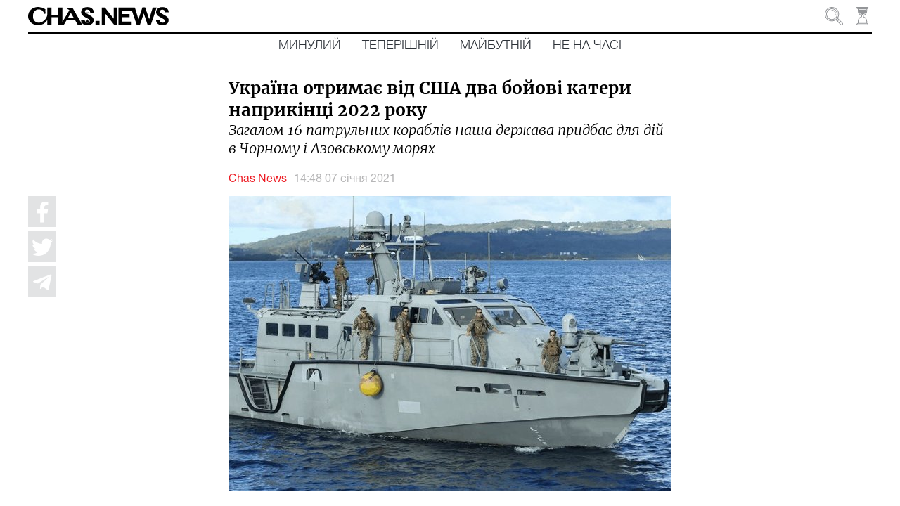

--- FILE ---
content_type: text/html; charset=utf-8
request_url: https://chas.news/news/ukraina-otrimae-vid-ssha-dva-boiovi-kateri-naprikintsi-2022-roku
body_size: 148956
content:
<!DOCTYPE html><html lang="uk" class="plt-desktop md hydrated" mode="md"><head><meta charset="utf-8">
  <!-- Global site tag (gtag.js) - Google Analytics -->
  <script async="" src="https://www.googletagmanager.com/gtag/js?id=UA-176565655-1"></script>
  <script>
    window.dataLayer = window.dataLayer || [];
    function gtag(){dataLayer.push(arguments);}
    gtag('js', new Date());

    gtag('config', 'UA-176565655-1');
  </script>

  <style sty-id="sc-ion-app">html.plt-mobile ion-app{-webkit-user-select:none;-moz-user-select:none;-ms-user-select:none;user-select:none}ion-app.force-statusbar-padding{--ion-safe-area-top:20px}</style><style sty-id="sc-ion-menu-md">/*!@:host*/.sc-ion-menu-md-h{--width:304px;--min-width:auto;--max-width:auto;--height:100%;--min-height:auto;--max-height:auto;--background:var(--ion-background-color, #fff);left:0;right:0;top:0;bottom:0;display:none;position:absolute;contain:strict}/*!@:host(.show-menu)*/.show-menu.sc-ion-menu-md-h{display:block}/*!@.menu-inner*/.menu-inner.sc-ion-menu-md{left:0;right:auto;top:0;bottom:0;-webkit-transform:translate3d(-9999px,  0,  0);transform:translate3d(-9999px,  0,  0);display:-ms-flexbox;display:flex;position:absolute;-ms-flex-direction:column;flex-direction:column;-ms-flex-pack:justify;justify-content:space-between;width:var(--width);min-width:var(--min-width);max-width:var(--max-width);height:var(--height);min-height:var(--min-height);max-height:var(--max-height);background:var(--background);contain:strict}/*!@[dir=rtl] .menu-inner, :host-context([dir=rtl]) .menu-inner*/[dir=rtl].sc-ion-menu-md .menu-inner.sc-ion-menu-md,[dir=rtl].sc-ion-menu-md-h .menu-inner.sc-ion-menu-md,[dir=rtl] .sc-ion-menu-md-h .menu-inner.sc-ion-menu-md{left:unset;right:unset;left:auto;right:0}/*!@[dir=rtl] .menu-inner, :host-context([dir=rtl]) .menu-inner*/[dir=rtl].sc-ion-menu-md .menu-inner.sc-ion-menu-md,[dir=rtl].sc-ion-menu-md-h .menu-inner.sc-ion-menu-md,[dir=rtl] .sc-ion-menu-md-h .menu-inner.sc-ion-menu-md{-webkit-transform:translate3d(calc(-1 * -9999px),  0,  0);transform:translate3d(calc(-1 * -9999px),  0,  0)}/*!@:host(.menu-side-start) .menu-inner*/.menu-side-start.sc-ion-menu-md-h .menu-inner.sc-ion-menu-md{--ion-safe-area-right:0px;right:auto;left:0}/*!@:host(.menu-side-end) .menu-inner*/.menu-side-end.sc-ion-menu-md-h .menu-inner.sc-ion-menu-md{--ion-safe-area-left:0px;right:0;left:auto}/*!@ion-backdrop*/ion-backdrop.sc-ion-menu-md{display:none;opacity:0.01;z-index:-1}@media (max-width: 340px){/*!@.menu-inner*/.menu-inner.sc-ion-menu-md{--width:264px}}/*!@:host(.menu-type-reveal)*/.menu-type-reveal.sc-ion-menu-md-h{z-index:0}/*!@:host(.menu-type-reveal.show-menu) .menu-inner*/.menu-type-reveal.show-menu.sc-ion-menu-md-h .menu-inner.sc-ion-menu-md{-webkit-transform:translate3d(0,  0,  0);transform:translate3d(0,  0,  0)}/*!@:host(.menu-type-overlay)*/.menu-type-overlay.sc-ion-menu-md-h{z-index:1000}/*!@:host(.menu-type-overlay) .show-backdrop*/.menu-type-overlay.sc-ion-menu-md-h .show-backdrop.sc-ion-menu-md{display:block;cursor:pointer}/*!@:host(.menu-pane-visible)*/.menu-pane-visible.sc-ion-menu-md-h{width:var(--width);min-width:var(--min-width);max-width:var(--max-width)}/*!@:host(.menu-pane-visible) .menu-inner*/.menu-pane-visible.sc-ion-menu-md-h .menu-inner.sc-ion-menu-md{left:0;right:0;width:auto;-webkit-transform:none !important;transform:none !important;-webkit-box-shadow:none !important;box-shadow:none !important}/*!@:host(.menu-pane-visible) ion-backdrop*/.menu-pane-visible.sc-ion-menu-md-h ion-backdrop.sc-ion-menu-md{display:hidden !important}/*!@:host(.menu-type-overlay) .menu-inner*/.menu-type-overlay.sc-ion-menu-md-h .menu-inner.sc-ion-menu-md{-webkit-box-shadow:4px 0px 16px rgba(0, 0, 0, 0.18);box-shadow:4px 0px 16px rgba(0, 0, 0, 0.18)}</style><style sty-id="sc-ion-content">/*!@:host*/.sc-ion-content-h{--background:var(--ion-background-color, #fff);--color:var(--ion-text-color, #000);--padding-top:0px;--padding-bottom:0px;--padding-start:0px;--padding-end:0px;--keyboard-offset:0px;--offset-top:0px;--offset-bottom:0px;--overflow:auto;display:block;position:relative;-ms-flex:1;flex:1;width:100%;height:100%;margin:0 !important;padding:0 !important;font-family:var(--ion-font-family, inherit);contain:size style}/*!@:host(.ion-color) .inner-scroll*/.ion-color.sc-ion-content-h .inner-scroll.sc-ion-content{background:var(--ion-color-base);color:var(--ion-color-contrast)}/*!@:host(.outer-content)*/.outer-content.sc-ion-content-h{--background:var(--ion-color-step-50, #f2f2f2)}/*!@#background-content*/#background-content.sc-ion-content{left:0px;right:0px;top:calc(var(--offset-top) * -1);bottom:calc(var(--offset-bottom) * -1);position:absolute;background:var(--background)}/*!@.inner-scroll*/.inner-scroll.sc-ion-content{left:0px;right:0px;top:calc(var(--offset-top) * -1);bottom:calc(var(--offset-bottom) * -1);padding-left:var(--padding-start);padding-right:var(--padding-end);padding-top:calc(var(--padding-top) + var(--offset-top));padding-bottom:calc(var(--padding-bottom) + var(--keyboard-offset) + var(--offset-bottom));position:absolute;color:var(--color);-webkit-box-sizing:border-box;box-sizing:border-box;overflow:hidden}@supports ((-webkit-margin-start: 0) or (margin-inline-start: 0)) or (-webkit-margin-start: 0){/*!@.inner-scroll*/.inner-scroll.sc-ion-content{padding-left:unset;padding-right:unset;-webkit-padding-start:var(--padding-start);padding-inline-start:var(--padding-start);-webkit-padding-end:var(--padding-end);padding-inline-end:var(--padding-end)}}/*!@.scroll-y,
.scroll-x*/.scroll-y.sc-ion-content,.scroll-x.sc-ion-content{-webkit-overflow-scrolling:touch;will-change:scroll-position}/*!@.scroll-y*/.scroll-y.sc-ion-content{-ms-touch-action:pan-y;touch-action:pan-y;overflow-y:var(--overflow);overscroll-behavior-y:contain}/*!@.scroll-x*/.scroll-x.sc-ion-content{-ms-touch-action:pan-x;touch-action:pan-x;overflow-x:var(--overflow);overscroll-behavior-x:contain}/*!@.scroll-x.scroll-y*/.scroll-x.scroll-y.sc-ion-content{-ms-touch-action:auto;touch-action:auto}/*!@.overscroll::before,
.overscroll::after*/.overscroll.sc-ion-content::before,.overscroll.sc-ion-content::after{position:absolute;width:1px;height:1px;content:""}/*!@.overscroll::before*/.overscroll.sc-ion-content::before{bottom:-1px}/*!@.overscroll::after*/.overscroll.sc-ion-content::after{top:-1px}/*!@:host(.content-sizing)*/.content-sizing.sc-ion-content-h{contain:none}/*!@:host(.content-sizing) .inner-scroll*/.content-sizing.sc-ion-content-h .inner-scroll.sc-ion-content{position:relative}/*!@.transition-effect*/.transition-effect.sc-ion-content{display:none;position:absolute;left:-100%;width:100%;height:100vh;opacity:0;pointer-events:none}/*!@.transition-cover*/.transition-cover.sc-ion-content{position:absolute;right:0;width:100%;height:100%;background:black;opacity:0.1}/*!@.transition-shadow*/.transition-shadow.sc-ion-content{display:block;position:absolute;right:0;width:10px;height:100%;background-image:url([data-uri]);background-repeat:repeat-y;background-size:10px 16px}/*!@::slotted([slot=fixed])*/.sc-ion-content-s>[slot=fixed]{position:absolute}</style><style sty-id="sc-ion-header-md">ion-header{display:block;position:relative;-ms-flex-order:-1;order:-1;width:100%;z-index:10}ion-header ion-toolbar:first-of-type{padding-top:var(--ion-safe-area-top, 0)}.header-md::after{left:0;bottom:-5px;background-position:left 0 top -2px;position:absolute;width:100%;height:5px;background-image:url([data-uri]);background-repeat:repeat-x;content:""}[dir=rtl] .header-md::after,:host-context([dir=rtl]) .header-md::after{left:unset;right:unset;right:0}[dir=rtl] .header-md::after,:host-context([dir=rtl]) .header-md::after{background-position:right 0 top -2px}.header-collapse-condense{display:none}.header-md.ion-no-border::after{display:none}</style><style sty-id="sc-ion-backdrop-md">/*!@:host*/.sc-ion-backdrop-md-h{left:0;right:0;top:0;bottom:0;display:block;position:absolute;-webkit-transform:translateZ(0);transform:translateZ(0);contain:strict;cursor:pointer;opacity:0.01;-ms-touch-action:none;touch-action:none;z-index:2}/*!@:host(.backdrop-hide)*/.backdrop-hide.sc-ion-backdrop-md-h{background:transparent}/*!@:host(.backdrop-no-tappable)*/.backdrop-no-tappable.sc-ion-backdrop-md-h{cursor:auto}/*!@:host*/.sc-ion-backdrop-md-h{background-color:var(--ion-backdrop-color, #000)}</style><style sty-id="sc-ion-refresher-md">ion-refresher{left:0;top:0;display:none;position:absolute;width:100%;height:60px;pointer-events:none;z-index:-1}[dir=rtl] ion-refresher,:host-context([dir=rtl]) ion-refresher{left:unset;right:unset;right:0}ion-refresher.refresher-active{display:block}ion-refresher-content{display:-ms-flexbox;display:flex;-ms-flex-direction:column;flex-direction:column;-ms-flex-pack:center;justify-content:center;height:100%}.refresher-pulling,.refresher-refreshing{display:none;width:100%}.refresher-pulling-icon,.refresher-refreshing-icon{-webkit-transform-origin:center;transform-origin:center;-webkit-transition:200ms;transition:200ms;font-size:30px;text-align:center}[dir=rtl] .refresher-pulling-icon,:host-context([dir=rtl]) .refresher-pulling-icon,[dir=rtl] .refresher-refreshing-icon,:host-context([dir=rtl]) .refresher-refreshing-icon{-webkit-transform-origin:calc(100% - center);transform-origin:calc(100% - center)}.refresher-pulling-text,.refresher-refreshing-text{font-size:16px;text-align:center}ion-refresher-content .arrow-container{display:none}.refresher-pulling ion-refresher-content .refresher-pulling{display:block}.refresher-ready ion-refresher-content .refresher-pulling{display:block}.refresher-ready ion-refresher-content .refresher-pulling-icon{-webkit-transform:rotate(180deg);transform:rotate(180deg)}.refresher-refreshing ion-refresher-content .refresher-refreshing{display:block}.refresher-cancelling ion-refresher-content .refresher-pulling{display:block}.refresher-cancelling ion-refresher-content .refresher-pulling-icon{-webkit-transform:scale(0);transform:scale(0)}.refresher-completing ion-refresher-content .refresher-refreshing{display:block}.refresher-completing ion-refresher-content .refresher-refreshing-icon{-webkit-transform:scale(0);transform:scale(0)}.refresher-native .refresher-pulling-text,.refresher-native .refresher-refreshing-text{display:none}.refresher-md .refresher-pulling-icon,.refresher-md .refresher-refreshing-icon{color:var(--ion-text-color, #000)}.refresher-md .refresher-pulling-text,.refresher-md .refresher-refreshing-text{color:var(--ion-text-color, #000)}.refresher-md .refresher-refreshing .spinner-lines-md line,.refresher-md .refresher-refreshing .spinner-lines-small-md line,.refresher-md .refresher-refreshing .spinner-crescent circle{stroke:var(--ion-text-color, #000)}.refresher-md .refresher-refreshing .spinner-bubbles circle,.refresher-md .refresher-refreshing .spinner-circles circle,.refresher-md .refresher-refreshing .spinner-dots circle{fill:var(--ion-text-color, #000)}ion-refresher.refresher-native{display:block;z-index:1}ion-refresher.refresher-native ion-spinner{margin-left:auto;margin-right:auto;margin-top:0;margin-bottom:0;width:24px;height:24px;color:var(--ion-color-primary, #3880ff)}@supports ((-webkit-margin-start: 0) or (margin-inline-start: 0)) or (-webkit-margin-start: 0){ion-refresher.refresher-native ion-spinner{margin-left:unset;margin-right:unset;-webkit-margin-start:auto;margin-inline-start:auto;-webkit-margin-end:auto;margin-inline-end:auto}}ion-refresher.refresher-native .spinner-arrow-container{display:inherit}ion-refresher.refresher-native .arrow-container{display:block;position:absolute;width:24px;height:24px}ion-refresher.refresher-native .arrow-container ion-icon{margin-left:auto;margin-right:auto;margin-top:0;margin-bottom:0;left:0;right:0;bottom:-4px;position:absolute;color:var(--ion-color-primary, #3880ff);font-size:12px}@supports ((-webkit-margin-start: 0) or (margin-inline-start: 0)) or (-webkit-margin-start: 0){ion-refresher.refresher-native .arrow-container ion-icon{margin-left:unset;margin-right:unset;-webkit-margin-start:auto;margin-inline-start:auto;-webkit-margin-end:auto;margin-inline-end:auto}}ion-refresher.refresher-native.refresher-pulling ion-refresher-content .refresher-pulling,ion-refresher.refresher-native.refresher-ready ion-refresher-content .refresher-pulling{display:-ms-flexbox;display:flex}ion-refresher.refresher-native.refresher-refreshing ion-refresher-content .refresher-refreshing,ion-refresher.refresher-native.refresher-completing ion-refresher-content .refresher-refreshing,ion-refresher.refresher-native.refresher-cancelling ion-refresher-content .refresher-refreshing{display:-ms-flexbox;display:flex}ion-refresher.refresher-native .refresher-pulling-icon{-webkit-transform:translateY(calc(-100% - 10px));transform:translateY(calc(-100% - 10px))}ion-refresher.refresher-native .refresher-pulling-icon,ion-refresher.refresher-native .refresher-refreshing-icon{margin-left:auto;margin-right:auto;margin-top:0;margin-bottom:0;border-radius:100%;padding-left:8px;padding-right:8px;padding-top:8px;padding-bottom:8px;display:-ms-flexbox;display:flex;border:1px solid #ececec;background:white;-webkit-box-shadow:0px 1px 6px rgba(0, 0, 0, 0.1);box-shadow:0px 1px 6px rgba(0, 0, 0, 0.1)}@supports ((-webkit-margin-start: 0) or (margin-inline-start: 0)) or (-webkit-margin-start: 0){ion-refresher.refresher-native .refresher-pulling-icon,ion-refresher.refresher-native .refresher-refreshing-icon{margin-left:unset;margin-right:unset;-webkit-margin-start:auto;margin-inline-start:auto;-webkit-margin-end:auto;margin-inline-end:auto}}@supports ((-webkit-margin-start: 0) or (margin-inline-start: 0)) or (-webkit-margin-start: 0){ion-refresher.refresher-native .refresher-pulling-icon,ion-refresher.refresher-native .refresher-refreshing-icon{padding-left:unset;padding-right:unset;-webkit-padding-start:8px;padding-inline-start:8px;-webkit-padding-end:8px;padding-inline-end:8px}}</style><style sty-id="sc-ion-grid">/*!@:host*/.sc-ion-grid-h{padding-left:var(--ion-grid-padding-xs, var(--ion-grid-padding, 5px));padding-right:var(--ion-grid-padding-xs, var(--ion-grid-padding, 5px));padding-top:var(--ion-grid-padding-xs, var(--ion-grid-padding, 5px));padding-bottom:var(--ion-grid-padding-xs, var(--ion-grid-padding, 5px));margin-left:auto;margin-right:auto;display:block;-ms-flex:1;flex:1}@supports ((-webkit-margin-start: 0) or (margin-inline-start: 0)) or (-webkit-margin-start: 0){/*!@:host*/.sc-ion-grid-h{padding-left:unset;padding-right:unset;-webkit-padding-start:var(--ion-grid-padding-xs, var(--ion-grid-padding, 5px));padding-inline-start:var(--ion-grid-padding-xs, var(--ion-grid-padding, 5px));-webkit-padding-end:var(--ion-grid-padding-xs, var(--ion-grid-padding, 5px));padding-inline-end:var(--ion-grid-padding-xs, var(--ion-grid-padding, 5px))}}@media (min-width: 576px){/*!@:host*/.sc-ion-grid-h{padding-left:var(--ion-grid-padding-sm, var(--ion-grid-padding, 5px));padding-right:var(--ion-grid-padding-sm, var(--ion-grid-padding, 5px));padding-top:var(--ion-grid-padding-sm, var(--ion-grid-padding, 5px));padding-bottom:var(--ion-grid-padding-sm, var(--ion-grid-padding, 5px))}/*!@@supports (margin-inline-start: 0) or (-webkit-margin-start: 0)*/@supports .sc-ion-grid (margin-inline-start.sc-ion-grid: 0).sc-ion-grid or.sc-ion-grid (-webkit-margin-start.sc-ion-grid: 0).sc-ion-grid{.sc-ion-grid-h{padding-left:unset;padding-right:unset;-webkit-padding-start:var(--ion-grid-padding-sm, var(--ion-grid-padding, 5px));padding-inline-start:var(--ion-grid-padding-sm, var(--ion-grid-padding, 5px));-webkit-padding-end:var(--ion-grid-padding-sm, var(--ion-grid-padding, 5px));padding-inline-end:var(--ion-grid-padding-sm, var(--ion-grid-padding, 5px))}}}@media (min-width: 768px){/*!@:host*/.sc-ion-grid-h{padding-left:var(--ion-grid-padding-md, var(--ion-grid-padding, 5px));padding-right:var(--ion-grid-padding-md, var(--ion-grid-padding, 5px));padding-top:var(--ion-grid-padding-md, var(--ion-grid-padding, 5px));padding-bottom:var(--ion-grid-padding-md, var(--ion-grid-padding, 5px))}/*!@@supports (margin-inline-start: 0) or (-webkit-margin-start: 0)*/@supports .sc-ion-grid (margin-inline-start.sc-ion-grid: 0).sc-ion-grid or.sc-ion-grid (-webkit-margin-start.sc-ion-grid: 0).sc-ion-grid{.sc-ion-grid-h{padding-left:unset;padding-right:unset;-webkit-padding-start:var(--ion-grid-padding-md, var(--ion-grid-padding, 5px));padding-inline-start:var(--ion-grid-padding-md, var(--ion-grid-padding, 5px));-webkit-padding-end:var(--ion-grid-padding-md, var(--ion-grid-padding, 5px));padding-inline-end:var(--ion-grid-padding-md, var(--ion-grid-padding, 5px))}}}@media (min-width: 992px){/*!@:host*/.sc-ion-grid-h{padding-left:var(--ion-grid-padding-lg, var(--ion-grid-padding, 5px));padding-right:var(--ion-grid-padding-lg, var(--ion-grid-padding, 5px));padding-top:var(--ion-grid-padding-lg, var(--ion-grid-padding, 5px));padding-bottom:var(--ion-grid-padding-lg, var(--ion-grid-padding, 5px))}/*!@@supports (margin-inline-start: 0) or (-webkit-margin-start: 0)*/@supports .sc-ion-grid (margin-inline-start.sc-ion-grid: 0).sc-ion-grid or.sc-ion-grid (-webkit-margin-start.sc-ion-grid: 0).sc-ion-grid{.sc-ion-grid-h{padding-left:unset;padding-right:unset;-webkit-padding-start:var(--ion-grid-padding-lg, var(--ion-grid-padding, 5px));padding-inline-start:var(--ion-grid-padding-lg, var(--ion-grid-padding, 5px));-webkit-padding-end:var(--ion-grid-padding-lg, var(--ion-grid-padding, 5px));padding-inline-end:var(--ion-grid-padding-lg, var(--ion-grid-padding, 5px))}}}@media (min-width: 1200px){/*!@:host*/.sc-ion-grid-h{padding-left:var(--ion-grid-padding-xl, var(--ion-grid-padding, 5px));padding-right:var(--ion-grid-padding-xl, var(--ion-grid-padding, 5px));padding-top:var(--ion-grid-padding-xl, var(--ion-grid-padding, 5px));padding-bottom:var(--ion-grid-padding-xl, var(--ion-grid-padding, 5px))}/*!@@supports (margin-inline-start: 0) or (-webkit-margin-start: 0)*/@supports .sc-ion-grid (margin-inline-start.sc-ion-grid: 0).sc-ion-grid or.sc-ion-grid (-webkit-margin-start.sc-ion-grid: 0).sc-ion-grid{.sc-ion-grid-h{padding-left:unset;padding-right:unset;-webkit-padding-start:var(--ion-grid-padding-xl, var(--ion-grid-padding, 5px));padding-inline-start:var(--ion-grid-padding-xl, var(--ion-grid-padding, 5px));-webkit-padding-end:var(--ion-grid-padding-xl, var(--ion-grid-padding, 5px));padding-inline-end:var(--ion-grid-padding-xl, var(--ion-grid-padding, 5px))}}}@supports ((-webkit-margin-start: 0) or (margin-inline-start: 0)) or (-webkit-margin-start: 0){/*!@:host*/.sc-ion-grid-h{margin-left:unset;margin-right:unset;-webkit-margin-start:auto;margin-inline-start:auto;-webkit-margin-end:auto;margin-inline-end:auto}}/*!@:host(.grid-fixed)*/.grid-fixed.sc-ion-grid-h{width:var(--ion-grid-width-xs, var(--ion-grid-width, 100%));max-width:100%}@media (min-width: 576px){/*!@:host(.grid-fixed)*/.grid-fixed.sc-ion-grid-h{width:var(--ion-grid-width-sm, var(--ion-grid-width, 540px))}}@media (min-width: 768px){/*!@:host(.grid-fixed)*/.grid-fixed.sc-ion-grid-h{width:var(--ion-grid-width-md, var(--ion-grid-width, 720px))}}@media (min-width: 992px){/*!@:host(.grid-fixed)*/.grid-fixed.sc-ion-grid-h{width:var(--ion-grid-width-lg, var(--ion-grid-width, 960px))}}@media (min-width: 1200px){/*!@:host(.grid-fixed)*/.grid-fixed.sc-ion-grid-h{width:var(--ion-grid-width-xl, var(--ion-grid-width, 1140px))}}/*!@:host(.ion-no-padding)*/.ion-no-padding.sc-ion-grid-h{--ion-grid-column-padding:0;--ion-grid-column-padding-xs:0;--ion-grid-column-padding-sm:0;--ion-grid-column-padding-md:0;--ion-grid-column-padding-lg:0;--ion-grid-column-padding-xl:0}</style><style sty-id="sc-ion-toolbar-md">/*!@:host*/.sc-ion-toolbar-md-h{--border-width:0;--border-style:solid;--opacity:1;-moz-osx-font-smoothing:grayscale;-webkit-font-smoothing:antialiased;padding-left:var(--ion-safe-area-left);padding-right:var(--ion-safe-area-right);display:block;position:relative;width:100%;color:var(--color);font-family:var(--ion-font-family, inherit);contain:content;z-index:10;-webkit-box-sizing:border-box;box-sizing:border-box}@supports ((-webkit-margin-start: 0) or (margin-inline-start: 0)) or (-webkit-margin-start: 0){/*!@:host*/.sc-ion-toolbar-md-h{padding-left:unset;padding-right:unset;-webkit-padding-start:var(--ion-safe-area-left);padding-inline-start:var(--ion-safe-area-left);-webkit-padding-end:var(--ion-safe-area-right);padding-inline-end:var(--ion-safe-area-right)}}/*!@:host(.ion-color)*/.ion-color.sc-ion-toolbar-md-h{color:var(--ion-color-contrast)}/*!@:host(.ion-color) .toolbar-background*/.ion-color.sc-ion-toolbar-md-h .toolbar-background.sc-ion-toolbar-md{background:var(--ion-color-base)}/*!@.toolbar-container*/.toolbar-container.sc-ion-toolbar-md{padding-left:var(--padding-start);padding-right:var(--padding-end);padding-top:var(--padding-top);padding-bottom:var(--padding-bottom);display:-ms-flexbox;display:flex;position:relative;-ms-flex-direction:row;flex-direction:row;-ms-flex-align:center;align-items:center;-ms-flex-pack:justify;justify-content:space-between;width:100%;min-height:var(--min-height);contain:content;overflow:hidden;z-index:10;-webkit-box-sizing:border-box;box-sizing:border-box}@supports ((-webkit-margin-start: 0) or (margin-inline-start: 0)) or (-webkit-margin-start: 0){/*!@.toolbar-container*/.toolbar-container.sc-ion-toolbar-md{padding-left:unset;padding-right:unset;-webkit-padding-start:var(--padding-start);padding-inline-start:var(--padding-start);-webkit-padding-end:var(--padding-end);padding-inline-end:var(--padding-end)}}/*!@.toolbar-background*/.toolbar-background.sc-ion-toolbar-md{left:0;right:0;top:0;bottom:0;position:absolute;-webkit-transform:translateZ(0);transform:translateZ(0);border-width:var(--border-width);border-style:var(--border-style);border-color:var(--border-color);background:var(--background);contain:strict;opacity:var(--opacity);z-index:-1;pointer-events:none}/*!@::slotted(ion-progress-bar)*/.sc-ion-toolbar-md-s>ion-progress-bar{left:0;right:0;bottom:0;position:absolute}/*!@:host*/.sc-ion-toolbar-md-h{--background:var(--ion-toolbar-background, var(--ion-background-color, #fff));--color:var(--ion-toolbar-color, var(--ion-text-color, #424242));--border-color:var(--ion-toolbar-border-color, var(--ion-border-color, var(--ion-color-step-150, #c1c4cd)));--padding-top:0;--padding-bottom:0;--padding-start:0;--padding-end:0;--min-height:56px}/*!@.toolbar-content*/.toolbar-content.sc-ion-toolbar-md{-ms-flex:1;flex:1;-ms-flex-order:3;order:3;min-width:0;max-width:100%}/*!@::slotted(ion-segment)*/.sc-ion-toolbar-md-s>ion-segment{min-height:var(--min-height)}/*!@::slotted(.buttons-first-slot)*/.sc-ion-toolbar-md-s>.buttons-first-slot{margin-left:4px}@supports ((-webkit-margin-start: 0) or (margin-inline-start: 0)) or (-webkit-margin-start: 0){/*!@::slotted(.buttons-first-slot)*/.sc-ion-toolbar-md-s>.buttons-first-slot{margin-left:unset;-webkit-margin-start:4px;margin-inline-start:4px}}/*!@::slotted(.buttons-last-slot)*/.sc-ion-toolbar-md-s>.buttons-last-slot{margin-right:4px}@supports ((-webkit-margin-start: 0) or (margin-inline-start: 0)) or (-webkit-margin-start: 0){/*!@::slotted(.buttons-last-slot)*/.sc-ion-toolbar-md-s>.buttons-last-slot{margin-right:unset;-webkit-margin-end:4px;margin-inline-end:4px}}/*!@::slotted([slot=start])*/.sc-ion-toolbar-md-s>[slot=start]{-ms-flex-order:2;order:2}/*!@::slotted([slot=secondary])*/.sc-ion-toolbar-md-s>[slot=secondary]{-ms-flex-order:4;order:4}/*!@::slotted([slot=primary])*/.sc-ion-toolbar-md-s>[slot=primary]{-ms-flex-order:5;order:5;text-align:end}/*!@::slotted([slot=end])*/.sc-ion-toolbar-md-s>[slot=end]{-ms-flex-order:6;order:6;text-align:end}</style><style sty-id="sc-ion-list-md">ion-list{margin-left:0;margin-right:0;margin-top:0;margin-bottom:0;padding-left:0;padding-right:0;padding-top:0;padding-bottom:0;display:block;contain:content;list-style-type:none}ion-list.list-inset{-webkit-transform:translateZ(0);transform:translateZ(0);overflow:hidden}.list-md{margin-left:0;margin-right:0;margin-top:0;margin-bottom:0;padding-left:0;padding-right:0;padding-top:8px;padding-bottom:8px;background:var(--ion-item-background, var(--ion-background-color, #fff))}.list-md>.input:last-child::after{left:0}[dir=rtl] .list-md>.input:last-child::after,:host-context([dir=rtl]) .list-md>.input:last-child::after{left:unset;right:unset;right:0}.list-md.list-inset{margin-left:16px;margin-right:16px;margin-top:16px;margin-bottom:16px;border-radius:2px}@supports ((-webkit-margin-start: 0) or (margin-inline-start: 0)) or (-webkit-margin-start: 0){.list-md.list-inset{margin-left:unset;margin-right:unset;-webkit-margin-start:16px;margin-inline-start:16px;-webkit-margin-end:16px;margin-inline-end:16px}}.list-md.list-inset ion-item:first-child{--border-radius:2px 2px 0 0;--border-width:0 0 1px 0}.list-md.list-inset ion-item:last-child{--border-radius:0 0 2px, 2px;--border-width:0}.list-md.list-inset .item-interactive{--padding-start:0;--padding-end:0}.list-md.list-inset+ion-list.list-inset{margin-top:0}.list-md-lines-none .item{--border-width:0;--inner-border-width:0}.list-md-lines-full .item,.list-md .item-lines-full{--border-width:0 0 1px 0}.list-md-lines-full .item{--inner-border-width:0}.list-md-lines-inset .item,.list-md .item-lines-inset{--inner-border-width:0 0 1px 0}.list-md .item-lines-inset{--border-width:0}.list-md .item-lines-full{--inner-border-width:0}.list-md .item-lines-none{--border-width:0;--inner-border-width:0}ion-card .list-md{margin-left:0;margin-right:0;margin-top:0;margin-bottom:0}</style><style sty-id="sc-ion-row">/*!@:host*/.sc-ion-row-h{display:-ms-flexbox;display:flex;-ms-flex-wrap:wrap;flex-wrap:wrap}</style><style sty-id="sc-ion-buttons-md">.sc-ion-buttons-md-h{display:-ms-flexbox;display:flex;-ms-flex-align:center;align-items:center;-webkit-transform:translateZ(0);transform:translateZ(0);z-index:99}.sc-ion-buttons-md-s ion-button{--padding-top:0;--padding-bottom:0;margin-left:0;margin-right:0;margin-top:0;margin-bottom:0}.sc-ion-buttons-md-s ion-button{--padding-top:0;--padding-bottom:0;--padding-start:8px;--padding-end:8px;--box-shadow:none;margin-left:2px;margin-right:2px;height:32px;font-size:14px;font-weight:500}@supports ((-webkit-margin-start: 0) or (margin-inline-start: 0)) or (-webkit-margin-start: 0){.sc-ion-buttons-md-s ion-button{margin-left:unset;margin-right:unset;-webkit-margin-start:2px;margin-inline-start:2px;-webkit-margin-end:2px;margin-inline-end:2px}}.sc-ion-buttons-md-s ion-button:not(.button-round){--border-radius:2px}.sc-ion-buttons-md-h.ion-color.sc-ion-buttons-md-s .button,.ion-color .sc-ion-buttons-md-h.sc-ion-buttons-md-s .button{--color:initial;--color-focused:var(--ion-color-contrast);--color-hover:var(--ion-color-contrast);--background-activated:transparent;--background-focused:var(--ion-color-contrast);--background-hover:var(--ion-color-contrast)}.sc-ion-buttons-md-h.ion-color.sc-ion-buttons-md-s .button-solid,.ion-color .sc-ion-buttons-md-h.sc-ion-buttons-md-s .button-solid{--background:var(--ion-color-contrast);--background-activated:transparent;--background-focused:var(--ion-color-shade);--background-hover:var(--ion-color-base);--color:var(--ion-color-base);--color-focused:var(--ion-color-base);--color-hover:var(--ion-color-base)}.sc-ion-buttons-md-h.ion-color.sc-ion-buttons-md-s .button-outline,.ion-color .sc-ion-buttons-md-h.sc-ion-buttons-md-s .button-outline{--border-color:var(--ion-color-contrast)}.sc-ion-buttons-md-s .button-has-icon-only.button-clear{--padding-top:12px;--padding-end:12px;--padding-bottom:12px;--padding-start:12px;--border-radius:50%;margin-left:0;margin-right:0;margin-top:0;margin-bottom:0;width:48px;height:48px}.sc-ion-buttons-md-s .button{--background-hover:currentColor}.sc-ion-buttons-md-s .button-solid{--color:var(--ion-toolbar-background, var(--ion-background-color, #fff));--background:var(--ion-toolbar-color, var(--ion-text-color, #424242));--background-activated:transparent;--background-focused:currentColor}.sc-ion-buttons-md-s .button-outline{--color:initial;--background:transparent;--background-activated:transparent;--background-focused:currentColor;--background-hover:currentColor;--border-color:currentColor}.sc-ion-buttons-md-s .button-clear{--color:initial;--background:transparent;--background-activated:transparent;--background-focused:currentColor;--background-hover:currentColor}.sc-ion-buttons-md-s ion-icon[slot=start]{margin-left:0;margin-right:0;margin-top:0;margin-bottom:0;margin-right:0.3em;font-size:1.4em}@supports ((-webkit-margin-start: 0) or (margin-inline-start: 0)) or (-webkit-margin-start: 0){.sc-ion-buttons-md-s ion-icon[slot=start]{margin-right:unset;-webkit-margin-end:0.3em;margin-inline-end:0.3em}}.sc-ion-buttons-md-s ion-icon[slot=end]{margin-left:0;margin-right:0;margin-top:0;margin-bottom:0;margin-left:0.4em;font-size:1.4em}@supports ((-webkit-margin-start: 0) or (margin-inline-start: 0)) or (-webkit-margin-start: 0){.sc-ion-buttons-md-s ion-icon[slot=end]{margin-left:unset;-webkit-margin-start:0.4em;margin-inline-start:0.4em}}.sc-ion-buttons-md-s ion-icon[slot=icon-only]{padding-left:0;padding-right:0;padding-top:0;padding-bottom:0;margin-left:0;margin-right:0;margin-top:0;margin-bottom:0;font-size:1.8em}</style><style sty-id="sc-ion-title-md">/*!@:host*/.sc-ion-title-md-h{--color:initial;display:-ms-flexbox;display:flex;-ms-flex:1;flex:1;-ms-flex-align:center;align-items:center;-webkit-transform:translateZ(0);transform:translateZ(0);color:var(--color)}/*!@:host(.ion-color)*/.ion-color.sc-ion-title-md-h{color:var(--ion-color-base)}/*!@.toolbar-title*/.toolbar-title.sc-ion-title-md{display:block;width:100%;text-overflow:ellipsis;white-space:nowrap;overflow:hidden;pointer-events:auto}/*!@:host(.title-small) .toolbar-title*/.title-small.sc-ion-title-md-h .toolbar-title.sc-ion-title-md{white-space:normal}/*!@:host*/.sc-ion-title-md-h{padding-left:20px;padding-right:20px;padding-top:0;padding-bottom:0;font-size:20px;font-weight:500;letter-spacing:0.0125em}@supports ((-webkit-margin-start: 0) or (margin-inline-start: 0)) or (-webkit-margin-start: 0){/*!@:host*/.sc-ion-title-md-h{padding-left:unset;padding-right:unset;-webkit-padding-start:20px;padding-inline-start:20px;-webkit-padding-end:20px;padding-inline-end:20px}}/*!@:host(.title-small)*/.title-small.sc-ion-title-md-h{width:100%;height:100%;font-size:15px;font-weight:normal}</style><style sty-id="sc-ion-item-md">/*!@:host*/.sc-ion-item-md-h{--border-radius:0px;--border-width:0px;--border-style:solid;--padding-top:0px;--padding-bottom:0px;--padding-end:0px;--padding-start:0px;--inner-border-width:0px;--inner-padding-top:0px;--inner-padding-bottom:0px;--inner-padding-start:0px;--inner-padding-end:0px;--inner-box-shadow:none;--show-full-highlight:0;--show-inset-highlight:0;--detail-icon-color:initial;--detail-icon-font-size:20px;--detail-icon-opacity:0.25;--color-activated:var(--color);--color-focused:var(--color);--color-hover:var(--color);--ripple-color:currentColor;-moz-osx-font-smoothing:grayscale;-webkit-font-smoothing:antialiased;display:block;position:relative;-ms-flex-align:center;align-items:center;-ms-flex-pack:justify;justify-content:space-between;outline:none;color:var(--color);font-family:var(--ion-font-family, inherit);text-align:initial;text-decoration:none;overflow:hidden;-webkit-box-sizing:border-box;box-sizing:border-box}/*!@:host(.ion-color) .item-native*/.ion-color.sc-ion-item-md-h .item-native.sc-ion-item-md{background:var(--ion-color-base);color:var(--ion-color-contrast)}/*!@:host(.ion-color) .item-native,
:host(.ion-color) .item-inner*/.ion-color.sc-ion-item-md-h .item-native.sc-ion-item-md,.ion-color.sc-ion-item-md-h .item-inner.sc-ion-item-md{border-color:var(--ion-color-shade)}/*!@:host(.ion-activated) .item-native*/.ion-activated.sc-ion-item-md-h .item-native.sc-ion-item-md{color:var(--color-activated)}/*!@:host(.ion-activated) .item-native::after*/.ion-activated.sc-ion-item-md-h .item-native.sc-ion-item-md::after{background:var(--background-activated);opacity:var(--background-activated-opacity)}/*!@:host(.ion-color.ion-activated) .item-native*/.ion-color.ion-activated.sc-ion-item-md-h .item-native.sc-ion-item-md{color:var(--ion-color-contrast)}/*!@:host(.ion-focused) .item-native*/.ion-focused.sc-ion-item-md-h .item-native.sc-ion-item-md{color:var(--color-focused)}/*!@:host(.ion-focused) .item-native::after*/.ion-focused.sc-ion-item-md-h .item-native.sc-ion-item-md::after{background:var(--background-focused);opacity:var(--background-focused-opacity)}/*!@:host(.ion-color.ion-focused) .item-native*/.ion-color.ion-focused.sc-ion-item-md-h .item-native.sc-ion-item-md{color:var(--ion-color-contrast)}/*!@:host(.ion-color.ion-focused) .item-native::after*/.ion-color.ion-focused.sc-ion-item-md-h .item-native.sc-ion-item-md::after{background:var(--ion-color-contrast)}@media (any-hover: hover){/*!@:host(.ion-activatable:hover) .item-native*/.ion-activatable.sc-ion-item-md-h:hover .item-native.sc-ion-item-md{color:var(--color-hover)}/*!@:host(.ion-activatable:hover) .item-native::after*/.ion-activatable.sc-ion-item-md-h:hover .item-native.sc-ion-item-md::after{background:var(--background-hover);opacity:var(--background-hover-opacity)}/*!@:host(.ion-color.ion-activatable:hover) .item-native*/.ion-color.ion-activatable.sc-ion-item-md-h:hover .item-native.sc-ion-item-md{color:var(--ion-color-contrast)}/*!@:host(.ion-color.ion-activatable:hover) .item-native::after*/.ion-color.ion-activatable.sc-ion-item-md-h:hover .item-native.sc-ion-item-md::after{background:var(--ion-color-contrast)}}/*!@:host(.item-interactive-disabled:not(.item-multiple-inputs))*/.item-interactive-disabled.sc-ion-item-md-h:not(.item-multiple-inputs){cursor:default;pointer-events:none}/*!@:host(.item-disabled)*/.item-disabled.sc-ion-item-md-h{cursor:default;opacity:0.3;pointer-events:none}/*!@.item-native*/.item-native.sc-ion-item-md{border-radius:var(--border-radius);margin-left:0;margin-right:0;margin-top:0;margin-bottom:0;padding-left:calc(var(--padding-start) + var(--ion-safe-area-left, 0px));padding-right:var(--padding-end);padding-top:var(--padding-top);padding-bottom:var(--padding-bottom);font-family:inherit;font-size:inherit;font-style:inherit;font-weight:inherit;letter-spacing:inherit;text-decoration:inherit;text-indent:inherit;text-overflow:inherit;text-transform:inherit;text-align:inherit;white-space:inherit;color:inherit;display:-ms-flexbox;display:flex;position:relative;-ms-flex-align:inherit;align-items:inherit;-ms-flex-pack:inherit;justify-content:inherit;width:100%;min-height:var(--min-height);-webkit-transition:var(--transition);transition:var(--transition);border-width:var(--border-width);border-style:var(--border-style);border-color:var(--border-color);outline:none;background:var(--background);overflow:inherit;-webkit-box-sizing:border-box;box-sizing:border-box;z-index:1}@supports ((-webkit-margin-start: 0) or (margin-inline-start: 0)) or (-webkit-margin-start: 0){/*!@.item-native*/.item-native.sc-ion-item-md{padding-left:unset;padding-right:unset;-webkit-padding-start:calc(var(--padding-start) + var(--ion-safe-area-left, 0px));padding-inline-start:calc(var(--padding-start) + var(--ion-safe-area-left, 0px));-webkit-padding-end:var(--padding-end);padding-inline-end:var(--padding-end)}}/*!@.item-native::-moz-focus-inner*/.item-native.sc-ion-item-md::-moz-focus-inner{border:0}/*!@.item-native::after*/.item-native.sc-ion-item-md::after{left:0;right:0;top:0;bottom:0;position:absolute;content:"";opacity:0;-webkit-transition:var(--transition);transition:var(--transition);z-index:-1}/*!@button, a*/button.sc-ion-item-md,a.sc-ion-item-md{cursor:pointer;-webkit-user-select:none;-moz-user-select:none;-ms-user-select:none;user-select:none;-webkit-user-drag:none}/*!@.item-inner*/.item-inner.sc-ion-item-md{margin-left:0;margin-right:0;margin-top:0;margin-bottom:0;padding-left:var(--inner-padding-start);padding-right:calc(var(--ion-safe-area-right, 0px) + var(--inner-padding-end));padding-top:var(--inner-padding-top);padding-bottom:var(--inner-padding-bottom);display:-ms-flexbox;display:flex;position:relative;-ms-flex:1;flex:1;-ms-flex-direction:inherit;flex-direction:inherit;-ms-flex-align:inherit;align-items:inherit;-ms-flex-item-align:stretch;align-self:stretch;min-height:inherit;border-width:var(--inner-border-width);border-style:var(--border-style);border-color:var(--border-color);-webkit-box-shadow:var(--inner-box-shadow);box-shadow:var(--inner-box-shadow);overflow:inherit;-webkit-box-sizing:border-box;box-sizing:border-box}@supports ((-webkit-margin-start: 0) or (margin-inline-start: 0)) or (-webkit-margin-start: 0){/*!@.item-inner*/.item-inner.sc-ion-item-md{padding-left:unset;padding-right:unset;-webkit-padding-start:var(--inner-padding-start);padding-inline-start:var(--inner-padding-start);-webkit-padding-end:calc(var(--ion-safe-area-right, 0px) + var(--inner-padding-end));padding-inline-end:calc(var(--ion-safe-area-right, 0px) + var(--inner-padding-end))}}/*!@.item-detail-icon*/.item-detail-icon.sc-ion-item-md{color:var(--detail-icon-color);font-size:var(--detail-icon-font-size);opacity:var(--detail-icon-opacity)}/*!@::slotted(ion-icon)*/.sc-ion-item-md-s>ion-icon{font-size:1.6em}/*!@::slotted(ion-button)*/.sc-ion-item-md-s>ion-button{--margin-top:0;--margin-bottom:0;--margin-start:0;--margin-end:0;z-index:1}/*!@::slotted(ion-label)*/.sc-ion-item-md-s>ion-label{-ms-flex:1;flex:1}/*!@:host(.item-input)*/.item-input.sc-ion-item-md-h{-ms-flex-align:center;align-items:center}/*!@.input-wrapper*/.input-wrapper.sc-ion-item-md{display:-ms-flexbox;display:flex;-ms-flex:1;flex:1;-ms-flex-direction:inherit;flex-direction:inherit;-ms-flex-align:inherit;align-items:inherit;-ms-flex-item-align:stretch;align-self:stretch;text-overflow:ellipsis;overflow:inherit;-webkit-box-sizing:border-box;box-sizing:border-box}/*!@:host(.item-label-stacked),
:host(.item-label-floating)*/.item-label-stacked.sc-ion-item-md-h,.item-label-floating.sc-ion-item-md-h{-ms-flex-align:start;align-items:start}/*!@:host(.item-label-stacked) .input-wrapper,
:host(.item-label-floating) .input-wrapper*/.item-label-stacked.sc-ion-item-md-h .input-wrapper.sc-ion-item-md,.item-label-floating.sc-ion-item-md-h .input-wrapper.sc-ion-item-md{-ms-flex:1;flex:1;-ms-flex-direction:column;flex-direction:column}/*!@.item-highlight,
.item-inner-highlight*/.item-highlight.sc-ion-item-md,.item-inner-highlight.sc-ion-item-md{left:0;right:0;bottom:0;position:absolute;background:var(--highlight-background);z-index:1}/*!@.item-highlight*/.item-highlight.sc-ion-item-md{height:var(--full-highlight-height)}/*!@.item-inner-highlight*/.item-inner-highlight.sc-ion-item-md{height:var(--inset-highlight-height)}/*!@:host(.item-interactive.item-has-focus),
:host(.item-interactive.ion-touched.ion-invalid)*/.item-interactive.item-has-focus.sc-ion-item-md-h,.item-interactive.ion-touched.ion-invalid.sc-ion-item-md-h{--full-highlight-height:calc(var(--highlight-height) * var(--show-full-highlight));--inset-highlight-height:calc(var(--highlight-height) * var(--show-inset-highlight))}/*!@:host(.item-interactive.item-has-focus)*/.item-interactive.item-has-focus.sc-ion-item-md-h{--highlight-background:var(--highlight-color-focused)}/*!@:host(.item-interactive.ion-valid)*/.item-interactive.ion-valid.sc-ion-item-md-h{--highlight-background:var(--highlight-color-valid)}/*!@:host(.item-interactive.ion-invalid)*/.item-interactive.ion-invalid.sc-ion-item-md-h{--highlight-background:var(--highlight-color-invalid)}/*!@:host(.item-label-stacked) ::slotted(ion-select),
:host(.item-label-floating) ::slotted(ion-select)*/.sc-ion-item-md-h.item-label-stacked .sc-ion-item-md-s>ion-select,.sc-ion-item-md-h.item-label-floating .sc-ion-item-md-s>ion-select{--padding-start:0;-ms-flex-item-align:stretch;align-self:stretch;width:100%;max-width:100%}/*!@:host(.item-label-stacked) ::slotted(ion-datetime),
:host(.item-label-floating) ::slotted(ion-datetime)*/.sc-ion-item-md-h.item-label-stacked .sc-ion-item-md-s>ion-datetime,.sc-ion-item-md-h.item-label-floating .sc-ion-item-md-s>ion-datetime{--padding-start:0;width:100%}/*!@:host(.item-multiple-inputs) ::slotted(ion-checkbox),
:host(.item-multiple-inputs) ::slotted(ion-datetime),
:host(.item-multiple-inputs) ::slotted(ion-radio),
:host(.item-multiple-inputs) ::slotted(ion-select)*/.sc-ion-item-md-h.item-multiple-inputs .sc-ion-item-md-s>ion-checkbox,.sc-ion-item-md-h.item-multiple-inputs .sc-ion-item-md-s>ion-datetime,.sc-ion-item-md-h.item-multiple-inputs .sc-ion-item-md-s>ion-radio,.sc-ion-item-md-h.item-multiple-inputs .sc-ion-item-md-s>ion-select{position:relative}/*!@:host(.item-textarea)*/.item-textarea.sc-ion-item-md-h{-ms-flex-align:stretch;align-items:stretch}/*!@::slotted(ion-reorder[slot])*/.sc-ion-item-md-s>ion-reorder[slot]{margin-top:0;margin-bottom:0}/*!@ion-ripple-effect*/ion-ripple-effect.sc-ion-item-md{color:var(--ripple-color)}/*!@:host*/.sc-ion-item-md-h{--min-height:48px;--background:var(--ion-item-background, var(--ion-background-color, #fff));--background-activated:transparent;--background-focused:currentColor;--background-hover:currentColor;--background-activated-opacity:0;--background-focused-opacity:.12;--background-hover-opacity:.04;--border-color:var(--ion-item-border-color, var(--ion-border-color, var(--ion-color-step-150, rgba(0, 0, 0, 0.13))));--color:var(--ion-item-color, var(--ion-text-color, #000));--transition:opacity 15ms linear, background-color 15ms linear;--padding-start:16px;--color:var(--ion-item-color, var(--ion-text-color, #000));--border-color:var(--ion-item-border-color, var(--ion-border-color, var(--ion-color-step-150, rgba(0, 0, 0, 0.13))));--inner-padding-end:16px;--inner-border-width:0 0 1px 0;--highlight-height:2px;--highlight-color-focused:var(--ion-color-primary, #3880ff);--highlight-color-valid:var(--ion-color-success, #2dd36f);--highlight-color-invalid:var(--ion-color-danger, #eb445a);font-size:16px;font-weight:normal;text-transform:none}/*!@:host(.ion-color.ion-activated) .item-native::after*/.ion-color.ion-activated.sc-ion-item-md-h .item-native.sc-ion-item-md::after{background:transparent}/*!@:host(.item-interactive)*/.item-interactive.sc-ion-item-md-h{--border-width:0 0 1px 0;--inner-border-width:0;--show-full-highlight:1;--show-inset-highlight:0}/*!@:host(.item-lines-full)*/.item-lines-full.sc-ion-item-md-h{--border-width:0 0 1px 0;--show-full-highlight:1;--show-inset-highlight:0}/*!@:host(.item-lines-inset)*/.item-lines-inset.sc-ion-item-md-h{--inner-border-width:0 0 1px 0;--show-full-highlight:0;--show-inset-highlight:1}/*!@:host(.item-lines-inset),
:host(.item-lines-none)*/.item-lines-inset.sc-ion-item-md-h,.item-lines-none.sc-ion-item-md-h{--border-width:0;--show-full-highlight:0}/*!@:host(.item-lines-full),
:host(.item-lines-none)*/.item-lines-full.sc-ion-item-md-h,.item-lines-none.sc-ion-item-md-h{--inner-border-width:0;--show-inset-highlight:0}/*!@:host(.item-multi-line) ::slotted([slot=start]),
:host(.item-multi-line) ::slotted([slot=end])*/.sc-ion-item-md-h.item-multi-line .sc-ion-item-md-s>[slot=start],.sc-ion-item-md-h.item-multi-line .sc-ion-item-md-s>[slot=end]{margin-top:16px;margin-bottom:16px;-ms-flex-item-align:start;align-self:flex-start}/*!@::slotted([slot=start])*/.sc-ion-item-md-s>[slot=start]{margin-right:32px}@supports ((-webkit-margin-start: 0) or (margin-inline-start: 0)) or (-webkit-margin-start: 0){/*!@::slotted([slot=start])*/.sc-ion-item-md-s>[slot=start]{margin-right:unset;-webkit-margin-end:32px;margin-inline-end:32px}}/*!@::slotted([slot=end])*/.sc-ion-item-md-s>[slot=end]{margin-left:32px}@supports ((-webkit-margin-start: 0) or (margin-inline-start: 0)) or (-webkit-margin-start: 0){/*!@::slotted([slot=end])*/.sc-ion-item-md-s>[slot=end]{margin-left:unset;-webkit-margin-start:32px;margin-inline-start:32px}}/*!@::slotted(ion-icon)*/.sc-ion-item-md-s>ion-icon{color:rgba(var(--ion-text-color-rgb, 0, 0, 0), 0.54);font-size:24px}/*!@:host(.ion-color) ::slotted(ion-icon)*/.sc-ion-item-md-h.ion-color .sc-ion-item-md-s>ion-icon{color:var(--ion-color-contrast)}/*!@::slotted(ion-icon[slot])*/.sc-ion-item-md-s>ion-icon[slot]{margin-top:12px;margin-bottom:12px}/*!@::slotted(ion-icon[slot=start])*/.sc-ion-item-md-s>ion-icon[slot=start]{margin-right:32px}@supports ((-webkit-margin-start: 0) or (margin-inline-start: 0)) or (-webkit-margin-start: 0){/*!@::slotted(ion-icon[slot=start])*/.sc-ion-item-md-s>ion-icon[slot=start]{margin-right:unset;-webkit-margin-end:32px;margin-inline-end:32px}}/*!@::slotted(ion-icon[slot=end])*/.sc-ion-item-md-s>ion-icon[slot=end]{margin-left:16px}@supports ((-webkit-margin-start: 0) or (margin-inline-start: 0)) or (-webkit-margin-start: 0){/*!@::slotted(ion-icon[slot=end])*/.sc-ion-item-md-s>ion-icon[slot=end]{margin-left:unset;-webkit-margin-start:16px;margin-inline-start:16px}}/*!@::slotted(ion-toggle[slot=start]),
::slotted(ion-toggle[slot=end])*/.sc-ion-item-md-s>ion-toggle[slot=start],.sc-ion-item-md-s>ion-toggle[slot=end]{margin-left:0;margin-right:0;margin-top:0;margin-bottom:0}/*!@::slotted(ion-note)*/.sc-ion-item-md-s>ion-note{margin-left:0;margin-right:0;margin-top:0;margin-bottom:0;-ms-flex-item-align:start;align-self:flex-start;font-size:11px}/*!@::slotted(ion-note[slot])*/.sc-ion-item-md-s>ion-note[slot]{padding-left:0;padding-right:0;padding-top:18px;padding-bottom:10px}/*!@::slotted(ion-note[slot=start])*/.sc-ion-item-md-s>ion-note[slot=start]{padding-right:16px}@supports ((-webkit-margin-start: 0) or (margin-inline-start: 0)) or (-webkit-margin-start: 0){/*!@::slotted(ion-note[slot=start])*/.sc-ion-item-md-s>ion-note[slot=start]{padding-right:unset;-webkit-padding-end:16px;padding-inline-end:16px}}/*!@::slotted(ion-note[slot=end])*/.sc-ion-item-md-s>ion-note[slot=end]{padding-left:16px}@supports ((-webkit-margin-start: 0) or (margin-inline-start: 0)) or (-webkit-margin-start: 0){/*!@::slotted(ion-note[slot=end])*/.sc-ion-item-md-s>ion-note[slot=end]{padding-left:unset;-webkit-padding-start:16px;padding-inline-start:16px}}/*!@::slotted(ion-avatar)*/.sc-ion-item-md-s>ion-avatar{width:40px;height:40px}/*!@::slotted(ion-thumbnail)*/.sc-ion-item-md-s>ion-thumbnail{width:56px;height:56px}/*!@::slotted(ion-avatar),
::slotted(ion-thumbnail)*/.sc-ion-item-md-s>ion-avatar,.sc-ion-item-md-s>ion-thumbnail{margin-top:8px;margin-bottom:8px}/*!@::slotted(ion-avatar[slot=start]),
::slotted(ion-thumbnail[slot=start])*/.sc-ion-item-md-s>ion-avatar[slot=start],.sc-ion-item-md-s>ion-thumbnail[slot=start]{margin-right:16px}@supports ((-webkit-margin-start: 0) or (margin-inline-start: 0)) or (-webkit-margin-start: 0){/*!@::slotted(ion-avatar[slot=start]),
::slotted(ion-thumbnail[slot=start])*/.sc-ion-item-md-s>ion-avatar[slot=start],.sc-ion-item-md-s>ion-thumbnail[slot=start]{margin-right:unset;-webkit-margin-end:16px;margin-inline-end:16px}}/*!@::slotted(ion-avatar[slot=end]),
::slotted(ion-thumbnail[slot=end])*/.sc-ion-item-md-s>ion-avatar[slot=end],.sc-ion-item-md-s>ion-thumbnail[slot=end]{margin-left:16px}@supports ((-webkit-margin-start: 0) or (margin-inline-start: 0)) or (-webkit-margin-start: 0){/*!@::slotted(ion-avatar[slot=end]),
::slotted(ion-thumbnail[slot=end])*/.sc-ion-item-md-s>ion-avatar[slot=end],.sc-ion-item-md-s>ion-thumbnail[slot=end]{margin-left:unset;-webkit-margin-start:16px;margin-inline-start:16px}}/*!@::slotted(ion-label)*/.sc-ion-item-md-s>ion-label{margin-left:0;margin-right:0;margin-top:11px;margin-bottom:10px}/*!@:host(.item-label-stacked) ::slotted([slot=end]),
:host(.item-label-floating) ::slotted([slot=end])*/.sc-ion-item-md-h.item-label-stacked .sc-ion-item-md-s>[slot=end],.sc-ion-item-md-h.item-label-floating .sc-ion-item-md-s>[slot=end]{margin-top:7px;margin-bottom:7px}/*!@:host(.item-toggle) ::slotted(ion-label),
:host(.item-radio) ::slotted(ion-label)*/.sc-ion-item-md-h.item-toggle .sc-ion-item-md-s>ion-label,.sc-ion-item-md-h.item-radio .sc-ion-item-md-s>ion-label{margin-left:0}@supports ((-webkit-margin-start: 0) or (margin-inline-start: 0)) or (-webkit-margin-start: 0){/*!@:host(.item-toggle) ::slotted(ion-label),
:host(.item-radio) ::slotted(ion-label)*/.sc-ion-item-md-h.item-toggle .sc-ion-item-md-s>ion-label,.sc-ion-item-md-h.item-radio .sc-ion-item-md-s>ion-label{margin-left:unset;-webkit-margin-start:0;margin-inline-start:0}}/*!@::slotted(.button-small)*/.sc-ion-item-md-s>.button-small{--padding-top:0;--padding-bottom:0;--padding-start:.6em;--padding-end:.6em;height:25px;font-size:12px}/*!@:host(.item-label-floating),
:host(.item-label-stacked)*/.item-label-floating.sc-ion-item-md-h,.item-label-stacked.sc-ion-item-md-h{--min-height:55px}/*!@:host(.item-label-stacked) ::slotted(ion-select),
:host(.item-label-floating) ::slotted(ion-select)*/.sc-ion-item-md-h.item-label-stacked .sc-ion-item-md-s>ion-select,.sc-ion-item-md-h.item-label-floating .sc-ion-item-md-s>ion-select{--padding-top:8px;--padding-bottom:8px;--padding-start:0}/*!@:host(.item-has-focus:not(.ion-color)) ::slotted(.label-stacked),
:host(.item-has-focus:not(.ion-color)) ::slotted(.label-floating)*/.sc-ion-item-md-h.item-has-focus:not(.ion-color) .sc-ion-item-md-s>.label-stacked,.sc-ion-item-md-h.item-has-focus:not(.ion-color) .sc-ion-item-md-s>.label-floating{color:var(--ion-color-primary, #3880ff)}</style><style sty-id="sc-ion-spinner">/*!@:host*/.sc-ion-spinner-h{display:inline-block;position:relative;width:28px;height:28px;color:var(--color);-webkit-user-select:none;-moz-user-select:none;-ms-user-select:none;user-select:none}/*!@:host(.ion-color)*/.ion-color.sc-ion-spinner-h{color:var(--ion-color-base)}/*!@svg*/svg.sc-ion-spinner{left:0;top:0;-webkit-transform-origin:center;transform-origin:center;position:absolute;width:100%;height:100%;-webkit-transform:translateZ(0);transform:translateZ(0)}/*!@[dir=rtl] svg, :host-context([dir=rtl]) svg*/[dir=rtl].sc-ion-spinner svg.sc-ion-spinner,[dir=rtl].sc-ion-spinner-h svg.sc-ion-spinner,[dir=rtl] .sc-ion-spinner-h svg.sc-ion-spinner{left:unset;right:unset;right:0}/*!@[dir=rtl] svg, :host-context([dir=rtl]) svg*/[dir=rtl].sc-ion-spinner svg.sc-ion-spinner,[dir=rtl].sc-ion-spinner-h svg.sc-ion-spinner,[dir=rtl] .sc-ion-spinner-h svg.sc-ion-spinner{-webkit-transform-origin:calc(100% - center);transform-origin:calc(100% - center)}/*!@:host(.spinner-lines) line,
:host(.spinner-lines-small) line*/.spinner-lines.sc-ion-spinner-h line.sc-ion-spinner,.spinner-lines-small.sc-ion-spinner-h line.sc-ion-spinner{stroke-width:4px;stroke-linecap:round;stroke:currentColor}/*!@:host(.spinner-lines) svg,
:host(.spinner-lines-small) svg*/.spinner-lines.sc-ion-spinner-h svg.sc-ion-spinner,.spinner-lines-small.sc-ion-spinner-h svg.sc-ion-spinner{-webkit-animation:spinner-fade-out 1s linear infinite;animation:spinner-fade-out 1s linear infinite}/*!@:host(.spinner-bubbles) svg*/.spinner-bubbles.sc-ion-spinner-h svg.sc-ion-spinner{-webkit-animation:spinner-scale-out 1s linear infinite;animation:spinner-scale-out 1s linear infinite;fill:currentColor}/*!@:host(.spinner-circles) svg*/.spinner-circles.sc-ion-spinner-h svg.sc-ion-spinner{-webkit-animation:spinner-fade-out 1s linear infinite;animation:spinner-fade-out 1s linear infinite;fill:currentColor}/*!@:host(.spinner-crescent) circle*/.spinner-crescent.sc-ion-spinner-h circle.sc-ion-spinner{fill:transparent;stroke-width:4px;stroke-dasharray:128px;stroke-dashoffset:82px;stroke:currentColor}/*!@:host(.spinner-crescent) svg*/.spinner-crescent.sc-ion-spinner-h svg.sc-ion-spinner{-webkit-animation:spinner-rotate 1s linear infinite;animation:spinner-rotate 1s linear infinite}/*!@:host(.spinner-dots) circle*/.spinner-dots.sc-ion-spinner-h circle.sc-ion-spinner{stroke-width:0;fill:currentColor}/*!@:host(.spinner-dots) svg*/.spinner-dots.sc-ion-spinner-h svg.sc-ion-spinner{-webkit-animation:spinner-dots 1s linear infinite;animation:spinner-dots 1s linear infinite}/*!@:host(.spinner-circular)*/.spinner-circular.sc-ion-spinner-h{-webkit-animation:spinner-circular linear infinite;animation:spinner-circular linear infinite}/*!@:host(.spinner-circular) circle*/.spinner-circular.sc-ion-spinner-h circle.sc-ion-spinner{-webkit-animation:spinner-circular-inner ease-in-out infinite;animation:spinner-circular-inner ease-in-out infinite;stroke:currentColor;stroke-dasharray:80px, 200px;stroke-dashoffset:0px;stroke-width:5.6;fill:none}/*!@:host(.spinner-paused),
:host(.spinner-paused) svg,
:host(.spinner-paused) circle*/.spinner-paused.sc-ion-spinner-h,.spinner-paused.sc-ion-spinner-h svg.sc-ion-spinner,.spinner-paused.sc-ion-spinner-h circle.sc-ion-spinner{-webkit-animation-play-state:paused;animation-play-state:paused}@-webkit-keyframes spinner-fade-out{0%{opacity:1}100%{opacity:0}}@keyframes spinner-fade-out{0%{opacity:1}100%{opacity:0}}@-webkit-keyframes spinner-scale-out{0%{-webkit-transform:scale(1, 1);transform:scale(1, 1)}100%{-webkit-transform:scale(0, 0);transform:scale(0, 0)}}@keyframes spinner-scale-out{0%{-webkit-transform:scale(1, 1);transform:scale(1, 1)}100%{-webkit-transform:scale(0, 0);transform:scale(0, 0)}}@-webkit-keyframes spinner-rotate{0%{-webkit-transform:rotate(0deg);transform:rotate(0deg)}100%{-webkit-transform:rotate(360deg);transform:rotate(360deg)}}@keyframes spinner-rotate{0%{-webkit-transform:rotate(0deg);transform:rotate(0deg)}100%{-webkit-transform:rotate(360deg);transform:rotate(360deg)}}@-webkit-keyframes spinner-dots{0%{-webkit-transform:scale(1, 1);transform:scale(1, 1);opacity:0.9}50%{-webkit-transform:scale(0.4, 0.4);transform:scale(0.4, 0.4);opacity:0.3}100%{-webkit-transform:scale(1, 1);transform:scale(1, 1);opacity:0.9}}@keyframes spinner-dots{0%{-webkit-transform:scale(1, 1);transform:scale(1, 1);opacity:0.9}50%{-webkit-transform:scale(0.4, 0.4);transform:scale(0.4, 0.4);opacity:0.3}100%{-webkit-transform:scale(1, 1);transform:scale(1, 1);opacity:0.9}}@-webkit-keyframes spinner-circular{100%{-webkit-transform:rotate(360deg);transform:rotate(360deg)}}@keyframes spinner-circular{100%{-webkit-transform:rotate(360deg);transform:rotate(360deg)}}@-webkit-keyframes spinner-circular-inner{0%{stroke-dasharray:1px, 200px;stroke-dashoffset:0px}50%{stroke-dasharray:100px, 200px;stroke-dashoffset:-15px}100%{stroke-dasharray:100px, 200px;stroke-dashoffset:-125px}}@keyframes spinner-circular-inner{0%{stroke-dasharray:1px, 200px;stroke-dashoffset:0px}50%{stroke-dasharray:100px, 200px;stroke-dashoffset:-15px}100%{stroke-dasharray:100px, 200px;stroke-dashoffset:-125px}}</style><style sty-id="sc-ion-icon">/*!@:host*/.sc-ion-icon-h{display:inline-block;width:1em;height:1em;contain:strict;fill:currentColor;-webkit-box-sizing:content-box !important;box-sizing:content-box !important}/*!@:host .ionicon*/.sc-ion-icon-h .ionicon.sc-ion-icon{stroke:currentColor}/*!@.ionicon-fill-none*/.ionicon-fill-none.sc-ion-icon{fill:none}/*!@.ionicon-stroke-width*/.ionicon-stroke-width.sc-ion-icon{stroke-width:32px;stroke-width:var(--ionicon-stroke-width, 32px)}/*!@.icon-inner,
.ionicon,
svg*/.icon-inner.sc-ion-icon,.ionicon.sc-ion-icon,svg.sc-ion-icon{display:block;height:100%;width:100%}/*!@:host(.flip-rtl) .icon-inner*/.flip-rtl.sc-ion-icon-h .icon-inner.sc-ion-icon{-webkit-transform:scaleX(-1);transform:scaleX(-1)}/*!@:host(.icon-small)*/.icon-small.sc-ion-icon-h{font-size:18px !important}/*!@:host(.icon-large)*/.icon-large.sc-ion-icon-h{font-size:32px !important}/*!@:host(.ion-color)*/.ion-color.sc-ion-icon-h{color:var(--ion-color-base) !important}/*!@:host(.ion-color-primary)*/.ion-color-primary.sc-ion-icon-h{--ion-color-base:var(--ion-color-primary, #3880ff)}/*!@:host(.ion-color-secondary)*/.ion-color-secondary.sc-ion-icon-h{--ion-color-base:var(--ion-color-secondary, #0cd1e8)}/*!@:host(.ion-color-tertiary)*/.ion-color-tertiary.sc-ion-icon-h{--ion-color-base:var(--ion-color-tertiary, #f4a942)}/*!@:host(.ion-color-success)*/.ion-color-success.sc-ion-icon-h{--ion-color-base:var(--ion-color-success, #10dc60)}/*!@:host(.ion-color-warning)*/.ion-color-warning.sc-ion-icon-h{--ion-color-base:var(--ion-color-warning, #ffce00)}/*!@:host(.ion-color-danger)*/.ion-color-danger.sc-ion-icon-h{--ion-color-base:var(--ion-color-danger, #f14141)}/*!@:host(.ion-color-light)*/.ion-color-light.sc-ion-icon-h{--ion-color-base:var(--ion-color-light, #f4f5f8)}/*!@:host(.ion-color-medium)*/.ion-color-medium.sc-ion-icon-h{--ion-color-base:var(--ion-color-medium, #989aa2)}/*!@:host(.ion-color-dark)*/.ion-color-dark.sc-ion-icon-h{--ion-color-base:var(--ion-color-dark, #222428)}</style><style sty-id="sc-ion-col">/*!@:host*/.sc-ion-col-h{padding-left:var(--ion-grid-column-padding-xs, var(--ion-grid-column-padding, 5px));padding-right:var(--ion-grid-column-padding-xs, var(--ion-grid-column-padding, 5px));padding-top:var(--ion-grid-column-padding-xs, var(--ion-grid-column-padding, 5px));padding-bottom:var(--ion-grid-column-padding-xs, var(--ion-grid-column-padding, 5px));margin-left:0;margin-right:0;margin-top:0;margin-bottom:0;-webkit-box-sizing:border-box;box-sizing:border-box;position:relative;-ms-flex-preferred-size:0;flex-basis:0;-ms-flex-positive:1;flex-grow:1;width:100%;max-width:100%;min-height:1px}@supports ((-webkit-margin-start: 0) or (margin-inline-start: 0)) or (-webkit-margin-start: 0){/*!@:host*/.sc-ion-col-h{padding-left:unset;padding-right:unset;-webkit-padding-start:var(--ion-grid-column-padding-xs, var(--ion-grid-column-padding, 5px));padding-inline-start:var(--ion-grid-column-padding-xs, var(--ion-grid-column-padding, 5px));-webkit-padding-end:var(--ion-grid-column-padding-xs, var(--ion-grid-column-padding, 5px));padding-inline-end:var(--ion-grid-column-padding-xs, var(--ion-grid-column-padding, 5px))}}@media (min-width: 576px){/*!@:host*/.sc-ion-col-h{padding-left:var(--ion-grid-column-padding-sm, var(--ion-grid-column-padding, 5px));padding-right:var(--ion-grid-column-padding-sm, var(--ion-grid-column-padding, 5px));padding-top:var(--ion-grid-column-padding-sm, var(--ion-grid-column-padding, 5px));padding-bottom:var(--ion-grid-column-padding-sm, var(--ion-grid-column-padding, 5px))}/*!@@supports (margin-inline-start: 0) or (-webkit-margin-start: 0)*/@supports .sc-ion-col (margin-inline-start.sc-ion-col: 0).sc-ion-col or.sc-ion-col (-webkit-margin-start.sc-ion-col: 0).sc-ion-col{.sc-ion-col-h{padding-left:unset;padding-right:unset;-webkit-padding-start:var(--ion-grid-column-padding-sm, var(--ion-grid-column-padding, 5px));padding-inline-start:var(--ion-grid-column-padding-sm, var(--ion-grid-column-padding, 5px));-webkit-padding-end:var(--ion-grid-column-padding-sm, var(--ion-grid-column-padding, 5px));padding-inline-end:var(--ion-grid-column-padding-sm, var(--ion-grid-column-padding, 5px))}}}@media (min-width: 768px){/*!@:host*/.sc-ion-col-h{padding-left:var(--ion-grid-column-padding-md, var(--ion-grid-column-padding, 5px));padding-right:var(--ion-grid-column-padding-md, var(--ion-grid-column-padding, 5px));padding-top:var(--ion-grid-column-padding-md, var(--ion-grid-column-padding, 5px));padding-bottom:var(--ion-grid-column-padding-md, var(--ion-grid-column-padding, 5px))}/*!@@supports (margin-inline-start: 0) or (-webkit-margin-start: 0)*/@supports .sc-ion-col (margin-inline-start.sc-ion-col: 0).sc-ion-col or.sc-ion-col (-webkit-margin-start.sc-ion-col: 0).sc-ion-col{.sc-ion-col-h{padding-left:unset;padding-right:unset;-webkit-padding-start:var(--ion-grid-column-padding-md, var(--ion-grid-column-padding, 5px));padding-inline-start:var(--ion-grid-column-padding-md, var(--ion-grid-column-padding, 5px));-webkit-padding-end:var(--ion-grid-column-padding-md, var(--ion-grid-column-padding, 5px));padding-inline-end:var(--ion-grid-column-padding-md, var(--ion-grid-column-padding, 5px))}}}@media (min-width: 992px){/*!@:host*/.sc-ion-col-h{padding-left:var(--ion-grid-column-padding-lg, var(--ion-grid-column-padding, 5px));padding-right:var(--ion-grid-column-padding-lg, var(--ion-grid-column-padding, 5px));padding-top:var(--ion-grid-column-padding-lg, var(--ion-grid-column-padding, 5px));padding-bottom:var(--ion-grid-column-padding-lg, var(--ion-grid-column-padding, 5px))}/*!@@supports (margin-inline-start: 0) or (-webkit-margin-start: 0)*/@supports .sc-ion-col (margin-inline-start.sc-ion-col: 0).sc-ion-col or.sc-ion-col (-webkit-margin-start.sc-ion-col: 0).sc-ion-col{.sc-ion-col-h{padding-left:unset;padding-right:unset;-webkit-padding-start:var(--ion-grid-column-padding-lg, var(--ion-grid-column-padding, 5px));padding-inline-start:var(--ion-grid-column-padding-lg, var(--ion-grid-column-padding, 5px));-webkit-padding-end:var(--ion-grid-column-padding-lg, var(--ion-grid-column-padding, 5px));padding-inline-end:var(--ion-grid-column-padding-lg, var(--ion-grid-column-padding, 5px))}}}@media (min-width: 1200px){/*!@:host*/.sc-ion-col-h{padding-left:var(--ion-grid-column-padding-xl, var(--ion-grid-column-padding, 5px));padding-right:var(--ion-grid-column-padding-xl, var(--ion-grid-column-padding, 5px));padding-top:var(--ion-grid-column-padding-xl, var(--ion-grid-column-padding, 5px));padding-bottom:var(--ion-grid-column-padding-xl, var(--ion-grid-column-padding, 5px))}/*!@@supports (margin-inline-start: 0) or (-webkit-margin-start: 0)*/@supports .sc-ion-col (margin-inline-start.sc-ion-col: 0).sc-ion-col or.sc-ion-col (-webkit-margin-start.sc-ion-col: 0).sc-ion-col{.sc-ion-col-h{padding-left:unset;padding-right:unset;-webkit-padding-start:var(--ion-grid-column-padding-xl, var(--ion-grid-column-padding, 5px));padding-inline-start:var(--ion-grid-column-padding-xl, var(--ion-grid-column-padding, 5px));-webkit-padding-end:var(--ion-grid-column-padding-xl, var(--ion-grid-column-padding, 5px));padding-inline-end:var(--ion-grid-column-padding-xl, var(--ion-grid-column-padding, 5px))}}}</style><style sty-id="sc-ion-searchbar-md">.sc-ion-searchbar-md-h{--placeholder-color:initial;--placeholder-font-style:initial;--placeholder-font-weight:initial;--placeholder-opacity:.5;-moz-osx-font-smoothing:grayscale;-webkit-font-smoothing:antialiased;display:-ms-flexbox;display:flex;position:relative;-ms-flex-align:center;align-items:center;width:100%;color:var(--color);font-family:var(--ion-font-family, inherit);-webkit-box-sizing:border-box;box-sizing:border-box}.ion-color.sc-ion-searchbar-md-h{color:var(--ion-color-contrast)}.ion-color.sc-ion-searchbar-md-h .searchbar-input.sc-ion-searchbar-md{background:var(--ion-color-base)}.ion-color.sc-ion-searchbar-md-h .searchbar-clear-button.sc-ion-searchbar-md,.ion-color.sc-ion-searchbar-md-h .searchbar-cancel-button.sc-ion-searchbar-md,.ion-color.sc-ion-searchbar-md-h .searchbar-search-icon.sc-ion-searchbar-md{color:inherit}.searchbar-search-icon.sc-ion-searchbar-md{color:var(--icon-color);pointer-events:none}.searchbar-input-container.sc-ion-searchbar-md{display:block;position:relative;-ms-flex-negative:1;flex-shrink:1;width:100%}.searchbar-input.sc-ion-searchbar-md{font-family:inherit;font-size:inherit;font-style:inherit;font-weight:inherit;letter-spacing:inherit;text-decoration:inherit;text-indent:inherit;text-overflow:inherit;text-transform:inherit;text-align:inherit;white-space:inherit;color:inherit;border-radius:var(--border-radius);display:block;width:100%;border:0;outline:none;background:var(--background);font-family:inherit;-webkit-box-shadow:var(--box-shadow);box-shadow:var(--box-shadow);-webkit-box-sizing:border-box;box-sizing:border-box;-webkit-appearance:none;-moz-appearance:none;appearance:none}.searchbar-input.sc-ion-searchbar-md::-webkit-input-placeholder{color:var(--placeholder-color);font-family:inherit;font-style:var(--placeholder-font-style);font-weight:var(--placeholder-font-weight);opacity:var(--placeholder-opacity)}.searchbar-input.sc-ion-searchbar-md::-moz-placeholder{color:var(--placeholder-color);font-family:inherit;font-style:var(--placeholder-font-style);font-weight:var(--placeholder-font-weight);opacity:var(--placeholder-opacity)}.searchbar-input.sc-ion-searchbar-md:-ms-input-placeholder{color:var(--placeholder-color);font-family:inherit;font-style:var(--placeholder-font-style);font-weight:var(--placeholder-font-weight);opacity:var(--placeholder-opacity)}.searchbar-input.sc-ion-searchbar-md::-ms-input-placeholder{color:var(--placeholder-color);font-family:inherit;font-style:var(--placeholder-font-style);font-weight:var(--placeholder-font-weight);opacity:var(--placeholder-opacity)}.searchbar-input.sc-ion-searchbar-md::placeholder{color:var(--placeholder-color);font-family:inherit;font-style:var(--placeholder-font-style);font-weight:var(--placeholder-font-weight);opacity:var(--placeholder-opacity)}.searchbar-input.sc-ion-searchbar-md::-webkit-search-cancel-button,.searchbar-input.sc-ion-searchbar-md::-ms-clear{display:none}.searchbar-cancel-button.sc-ion-searchbar-md{margin-left:0;margin-right:0;margin-top:0;margin-bottom:0;display:none;height:100%;border:0;outline:none;color:var(--cancel-button-color);cursor:pointer;-webkit-appearance:none;-moz-appearance:none;appearance:none}.searchbar-cancel-button.sc-ion-searchbar-md>div.sc-ion-searchbar-md{display:-ms-flexbox;display:flex;-ms-flex-align:center;align-items:center;-ms-flex-pack:center;justify-content:center;width:100%;height:100%}.searchbar-clear-button.sc-ion-searchbar-md{margin-left:0;margin-right:0;margin-top:0;margin-bottom:0;padding-left:0;padding-right:0;padding-top:0;padding-bottom:0;display:none;min-height:0;outline:none;color:var(--clear-button-color);-webkit-appearance:none;-moz-appearance:none;appearance:none}.searchbar-has-value.searchbar-has-focus.sc-ion-searchbar-md-h .searchbar-clear-button.sc-ion-searchbar-md{display:block}.searchbar-disabled.sc-ion-searchbar-md-h{cursor:default;opacity:0.4;pointer-events:none}.sc-ion-searchbar-md-h{--background:var(--ion-background-color, #fff);--border-radius:2px;--box-shadow:0 2px 2px 0 rgba(0, 0, 0, 0.14), 0 3px 1px -2px rgba(0, 0, 0, 0.2), 0 1px 5px 0 rgba(0, 0, 0, 0.12);--cancel-button-color:var(--ion-color-step-900, #1a1a1a);--clear-button-color:initial;--color:var(--ion-color-step-850, #262626);--icon-color:var(--ion-color-step-600, #666666);padding-left:8px;padding-right:8px;padding-top:8px;padding-bottom:8px;background:inherit}@supports ((-webkit-margin-start: 0) or (margin-inline-start: 0)) or (-webkit-margin-start: 0){.sc-ion-searchbar-md-h{padding-left:unset;padding-right:unset;-webkit-padding-start:8px;padding-inline-start:8px;-webkit-padding-end:8px;padding-inline-end:8px}}.searchbar-search-icon.sc-ion-searchbar-md{left:16px;top:11px;width:21px;height:21px}[dir=rtl].sc-ion-searchbar-md .searchbar-search-icon.sc-ion-searchbar-md,[dir=rtl].sc-ion-searchbar-md-h .searchbar-search-icon.sc-ion-searchbar-md,[dir=rtl] .sc-ion-searchbar-md-h .searchbar-search-icon.sc-ion-searchbar-md{left:unset;right:unset;right:16px}.searchbar-cancel-button.sc-ion-searchbar-md{left:5px;top:0;background-color:transparent;font-size:1.6em}[dir=rtl].sc-ion-searchbar-md .searchbar-cancel-button.sc-ion-searchbar-md,[dir=rtl].sc-ion-searchbar-md-h .searchbar-cancel-button.sc-ion-searchbar-md,[dir=rtl] .sc-ion-searchbar-md-h .searchbar-cancel-button.sc-ion-searchbar-md{left:unset;right:unset;right:5px}.searchbar-search-icon.sc-ion-searchbar-md,.searchbar-cancel-button.sc-ion-searchbar-md{position:absolute}.searchbar-search-icon.ion-activated.sc-ion-searchbar-md,.searchbar-cancel-button.ion-activated.sc-ion-searchbar-md{background-color:transparent}.searchbar-input.sc-ion-searchbar-md{padding-left:55px;padding-right:55px;padding-top:6px;padding-bottom:6px;background-position:left 8px center;height:auto;font-size:16px;font-weight:400;line-height:30px}@supports ((-webkit-margin-start: 0) or (margin-inline-start: 0)) or (-webkit-margin-start: 0){.searchbar-input.sc-ion-searchbar-md{padding-left:unset;padding-right:unset;-webkit-padding-start:55px;padding-inline-start:55px;-webkit-padding-end:55px;padding-inline-end:55px}}[dir=rtl].sc-ion-searchbar-md .searchbar-input.sc-ion-searchbar-md,[dir=rtl].sc-ion-searchbar-md-h .searchbar-input.sc-ion-searchbar-md,[dir=rtl] .sc-ion-searchbar-md-h .searchbar-input.sc-ion-searchbar-md{background-position:right 8px center}.searchbar-clear-button.sc-ion-searchbar-md{right:13px;top:0;padding-left:0;padding-right:0;padding-top:0;padding-bottom:0;position:absolute;height:100%;border:0;background-color:transparent}[dir=rtl].sc-ion-searchbar-md .searchbar-clear-button.sc-ion-searchbar-md,[dir=rtl].sc-ion-searchbar-md-h .searchbar-clear-button.sc-ion-searchbar-md,[dir=rtl] .sc-ion-searchbar-md-h .searchbar-clear-button.sc-ion-searchbar-md{left:unset;right:unset;left:13px}.searchbar-clear-button.ion-activated.sc-ion-searchbar-md{background-color:transparent}.searchbar-clear-icon.sc-ion-searchbar-md{width:22px;height:100%}.searchbar-has-focus.sc-ion-searchbar-md-h .searchbar-search-icon.sc-ion-searchbar-md{display:block}.searchbar-has-focus.sc-ion-searchbar-md-h .searchbar-cancel-button.sc-ion-searchbar-md,.searchbar-should-show-cancel.sc-ion-searchbar-md-h .searchbar-cancel-button.sc-ion-searchbar-md{display:block}.searchbar-has-focus.sc-ion-searchbar-md-h .searchbar-cancel-button.sc-ion-searchbar-md+.searchbar-search-icon.sc-ion-searchbar-md,.searchbar-should-show-cancel.sc-ion-searchbar-md-h .searchbar-cancel-button.sc-ion-searchbar-md+.searchbar-search-icon.sc-ion-searchbar-md{display:none}ion-toolbar.sc-ion-searchbar-md-h,ion-toolbar .sc-ion-searchbar-md-h{padding-left:7px;padding-right:7px;padding-top:3px;padding-bottom:3px}@supports ((-webkit-margin-start: 0) or (margin-inline-start: 0)) or (-webkit-margin-start: 0){ion-toolbar.sc-ion-searchbar-md-h,ion-toolbar .sc-ion-searchbar-md-h{padding-left:unset;padding-right:unset;-webkit-padding-start:7px;padding-inline-start:7px;-webkit-padding-end:7px;padding-inline-end:7px}}</style><style sty-id="sc-ion-label-md">.item.sc-ion-label-md-h,.item .sc-ion-label-md-h{--color:initial;display:block;color:var(--color);font-family:var(--ion-font-family, inherit);font-size:inherit;text-overflow:ellipsis;white-space:nowrap;overflow:hidden;-webkit-box-sizing:border-box;box-sizing:border-box}.ion-color.sc-ion-label-md-h{color:var(--ion-color-base)}.ion-text-wrap.sc-ion-label-md-h,[text-wrap].sc-ion-label-md-h{white-space:normal}.item-interactive-disabled.sc-ion-label-md-h:not(.item-multiple-inputs),.item-interactive-disabled:not(.item-multiple-inputs) .sc-ion-label-md-h{cursor:default;opacity:0.3;pointer-events:none}.item-input.sc-ion-label-md-h,.item-input .sc-ion-label-md-h{-ms-flex:initial;flex:initial;max-width:200px;pointer-events:none}.item-textarea.sc-ion-label-md-h,.item-textarea .sc-ion-label-md-h{-ms-flex-item-align:baseline;align-self:baseline}.label-fixed.sc-ion-label-md-h{-ms-flex:0 0 100px;flex:0 0 100px;width:100px;min-width:100px;max-width:200px}.label-stacked.sc-ion-label-md-h,.label-floating.sc-ion-label-md-h{margin-bottom:0;-ms-flex-item-align:stretch;align-self:stretch;width:auto;max-width:100%}.label-no-animate.label-floating.sc-ion-label-md-h{-webkit-transition:none;transition:none}.sc-ion-label-md-s h1,.sc-ion-label-md-s h2,.sc-ion-label-md-s h3,.sc-ion-label-md-s h4,.sc-ion-label-md-s h5,.sc-ion-label-md-s h6{text-overflow:inherit;overflow:inherit}.ion-text-wrap.sc-ion-label-md-h,[text-wrap].sc-ion-label-md-h{line-height:1.5}.label-stacked.sc-ion-label-md-h{-webkit-transform-origin:left top;transform-origin:left top;-webkit-transform:translate3d(0,  50%,  0) scale(0.75);transform:translate3d(0,  50%,  0) scale(0.75);-webkit-transition:color 150ms cubic-bezier(0.4, 0, 0.2, 1);transition:color 150ms cubic-bezier(0.4, 0, 0.2, 1)}[dir=rtl].sc-ion-label-md-h -no-combinator.label-stacked.sc-ion-label-md-h,[dir=rtl] .sc-ion-label-md-h -no-combinator.label-stacked.sc-ion-label-md-h,[dir=rtl].label-stacked.sc-ion-label-md-h,[dir=rtl] .label-stacked.sc-ion-label-md-h{-webkit-transform-origin:right top;transform-origin:right top}.label-floating.sc-ion-label-md-h{-webkit-transform:translate3d(0,  96%,  0);transform:translate3d(0,  96%,  0);-webkit-transform-origin:left top;transform-origin:left top;-webkit-transition:color 150ms cubic-bezier(0.4, 0, 0.2, 1), -webkit-transform 150ms cubic-bezier(0.4, 0, 0.2, 1);transition:color 150ms cubic-bezier(0.4, 0, 0.2, 1), -webkit-transform 150ms cubic-bezier(0.4, 0, 0.2, 1);transition:color 150ms cubic-bezier(0.4, 0, 0.2, 1), transform 150ms cubic-bezier(0.4, 0, 0.2, 1);transition:color 150ms cubic-bezier(0.4, 0, 0.2, 1), transform 150ms cubic-bezier(0.4, 0, 0.2, 1), -webkit-transform 150ms cubic-bezier(0.4, 0, 0.2, 1)}[dir=rtl].sc-ion-label-md-h -no-combinator.label-floating.sc-ion-label-md-h,[dir=rtl] .sc-ion-label-md-h -no-combinator.label-floating.sc-ion-label-md-h,[dir=rtl].label-floating.sc-ion-label-md-h,[dir=rtl] .label-floating.sc-ion-label-md-h{-webkit-transform-origin:right top;transform-origin:right top}.label-stacked.sc-ion-label-md-h,.label-floating.sc-ion-label-md-h{margin-left:0;margin-right:0;margin-top:0;margin-bottom:0}.item-select.label-floating.sc-ion-label-md-h,.item-select .label-floating.sc-ion-label-md-h{-webkit-transform:translate3d(0,  130%,  0);transform:translate3d(0,  130%,  0)}.item-has-focus.label-floating.sc-ion-label-md-h,.item-has-focus .label-floating.sc-ion-label-md-h,.item-has-placeholder.label-floating.sc-ion-label-md-h,.item-has-placeholder .label-floating.sc-ion-label-md-h,.item-has-value.label-floating.sc-ion-label-md-h,.item-has-value .label-floating.sc-ion-label-md-h{-webkit-transform:translate3d(0,  50%,  0) scale(0.75);transform:translate3d(0,  50%,  0) scale(0.75)}.item-has-focus.label-stacked.sc-ion-label-md-h,.item-has-focus .label-stacked.sc-ion-label-md-h,.item-has-focus.label-floating.sc-ion-label-md-h,.item-has-focus .label-floating.sc-ion-label-md-h{color:var(--ion-color-primary, #3880ff)}.sc-ion-label-md-s h1{margin-left:0;margin-right:0;margin-top:0;margin-bottom:2px;font-size:24px;font-weight:normal}.sc-ion-label-md-s h2{margin-left:0;margin-right:0;margin-top:2px;margin-bottom:2px;font-size:16px;font-weight:normal}.sc-ion-label-md-s h3,.sc-ion-label-md-s h4,.sc-ion-label-md-s h5,.sc-ion-label-md-s h6{margin-left:0;margin-right:0;margin-top:2px;margin-bottom:2px;font-size:14px;font-weight:normal;line-height:normal}.sc-ion-label-md-s p{margin-left:0;margin-right:0;margin-top:0;margin-bottom:2px;font-size:14px;line-height:20px;text-overflow:inherit;overflow:inherit}.sc-ion-label-md-s>p{color:var(--ion-color-step-600, #666666)}.sc-ion-label-md-h.ion-color.sc-ion-label-md-s>p,.ion-color .sc-ion-label-md-h.sc-ion-label-md-s>p{color:inherit}</style><link rel="dns-prefetch" href="https://api.chas.news">
  <link rel="dns-prefetch" href="https://connect.facebook.net">
  <link rel="dns-prefetch" href="https://www.googletagmanager.com">
  <link rel="dns-prefetch" href="https://www.facebook.com">
  <link rel="dns-prefetch" href="https://www.google-analytics.com">

  <script src="https://cdn.onesignal.com/sdks/OneSignalSDK.js" async=""></script>
  <script>
    window.OneSignal = window.OneSignal || [];
    OneSignal.push(function() {
      OneSignal.init({
        appId: "b46af2de-f536-4830-9b04-89469be73171",
        safari_web_id: "web.onesignal.auto.02fb3e7d-913a-4c9d-837c-ed1a77b6978e",
        notifyButton: {
          enable: false,
        },
        promptOptions: {
          slidedown: {
            enabled: true,
            autoPrompt: true,
            timeDelay: 5,
            pageViews: 1,
            actionMessage: "Chas.News хоче показувати вам повідомлення",
            acceptButtonText: "Звісно!",
            cancelButtonText: "Ні, дякую!",
          }
        },
        welcomeNotification: {
          "title": "Chas.News",
          "message": "Чудово, тепер ви не пропустите найважливіші новини!",
          "url": "https://chas.news"
        }
      });
    });
  </script>

  
  <title>Україна отримає від США два бойові катери наприкінці 2022 року | Chas.News</title>
  <meta name="description" content="Загалом 16 патрульних кораблів наша держава придбає для дій в Чорному і Азовському морях">
  <meta property="og:locale" content="ua_UA">
  <meta property="og:type" content="article">
  <meta property="og:title" content="Україна отримає від США два бойові катери наприкінці 2022 року | Chas.News">
  <meta property="og:description" content="Загалом 16 патрульних кораблів наша держава придбає для дій в Чорному і Азовському морях">
  <meta property="og:url" content="https://chas.news/news/ukraina-otrimae-vid-ssha-dva-boiovi-kateri-naprikintsi-2022-roku">
  <meta property="og:site_name" content="chas.news">
  <meta property="og:image" content="https://api.chas.news/img-srv/image/width=630,quality=85/media-storage/01_2021/2021_01_07_5c954e920444cc83.jpg">
  <meta name="twitter:card" content="summary_large_image">
  <meta name="copyright" content="chas.news">
  <meta name="language" content="ua">
  <link rel="image_src" type="image/jpeg" href="https://chas.news/assets/img/author/no-img.jpg">

  <base href="/">

  <meta name="viewport" content="width=device-width, initial-scale=1, shrink-to-fit=no, maximum-scale=5">
  <meta name="format-detection" content="telephone=no">
  <meta name="msapplication-tap-highlight" content="no">


  <link rel="shortcut icon" href="assets/img/favicon.ico">
  <link rel="icon" type="image/vnd.microsoft.icon" href="assets/img/favicon.ico">
  <link rel="icon" type="image/x-icon" href="assets/img/favicon.ico">
  <link rel="icon" href="assets/img/favicon.ico">
  <!-- link rel="icon" type="image/svg" href="assets/img/logo.svg" /-->

  <link rel="preload" href="/assets/webfonts/fa-brands-400.woff2" as="font" type="font/woff2" crossorigin="anonymous">
  <link rel="preload" href="/assets/webfonts/fa-regular-400.woff2" as="font" type="font/woff2" crossorigin="anonymous">
  <link rel="preload" href="/assets/webfonts/fa-solid-900.woff2" as="font" type="font/woff2" crossorigin="anonymous">

  <link href="/assets/fonts/HelveticaRegular/HelveticaRegular.eot" as="font" type="application/vnd.ms-fontobject" crossorigin="anonymous">
  <link rel="preload" href="/assets/fonts/HelveticaRegular/HelveticaRegular.woff" as="font" type="font/woff" crossorigin="anonymous">
  <link rel="preload" href="/assets/fonts/HelveticaRegular/HelveticaRegular.ttf" as="font" type="font/ttf" crossorigin="anonymous">

  <link href="/assets/fonts/HelveticaBold/HelveticaBold.eot" as="font" type="application/vnd.ms-fontobject" crossorigin="anonymous">
  <link rel="preload" href="/assets/fonts/HelveticaBold/HelveticaBold.woff" as="font" type="font/woff" crossorigin="anonymous">
  <link rel="preload" href="/assets/fonts/HelveticaBold/HelveticaBold.ttf" as="font" type="font/ttf" crossorigin="anonymous">

  <link href="/assets/fonts/HelveticaLight/HelveticaLight.eot" as="font" type="application/vnd.ms-fontobject" crossorigin="anonymous">
  <link rel="preload" href="/assets/fonts/HelveticaLight/HelveticaLight.woff" as="font" type="font/woff" crossorigin="anonymous">
  <link rel="preload" href="/assets/fonts/HelveticaLight/HelveticaLight.ttf" as="font" type="font/ttf" crossorigin="anonymous">

  <link href="/assets/webfonts/fa-brands-400.eot" as="font" type="application/vnd.ms-fontobject" crossorigin="anonymous">
  <link rel="preload" href="/assets/webfonts/fa-brands-400.woff" as="font" type="font/woff" crossorigin="anonymous">
  <link rel="preload" href="/assets/webfonts/fa-brands-400.ttf" as="font" type="font/ttf" crossorigin="anonymous">
  <link href="/assets/webfonts/fa-brands-400.svg" as="font" type="image/svg+xml" crossorigin="anonymous">

  <link href="/assets/webfonts/fa-regular-400.eot" as="font" type="application/vnd.ms-fontobject" crossorigin="anonymous">
  <link rel="preload" href="/assets/webfonts/fa-regular-400.woff" as="font" type="font/woff" crossorigin="anonymous">
  <link rel="preload" href="/assets/webfonts/fa-regular-400.ttf" as="font" type="font/ttf" crossorigin="anonymous">
  <link href="/assets/webfonts/fa-regular-400.svg" as="font" type="image/svg+xml" crossorigin="anonymous">

  <link href="/assets/webfonts/fa-solid-900.eot" as="font" type="application/vnd.ms-fontobject" crossorigin="anonymous">
  <link rel="preload" href="/assets/webfonts/fa-solid-900.woff" as="font" type="font/woff" crossorigin="anonymous">
  <link rel="preload" href="/assets/webfonts/fa-solid-900.ttf" as="font" type="font/ttf" crossorigin="anonymous">
  <link href="/assets/webfonts/fa-solid-900.svg" as="font" type="image/svg+xml" crossorigin="anonymous">

  <link href="/assets/fonts/Merriweather/Merriweather-Bold.eot" as="font" type="application/vnd.ms-fontobject" crossorigin="anonymous">
  <link rel="preload" href="/assets/fonts/Merriweather/Merriweather-Bold.woff" as="font" type="font/woff" crossorigin="anonymous">
  <link rel="preload" href="/assets/fonts/Merriweather/Merriweather-Bold.ttf" as="font" type="font/ttf" crossorigin="anonymous">

  <link href="/assets/fonts/Merriweather/Merriweather-LightItalic.eot" as="font" type="application/vnd.ms-fontobject" crossorigin="anonymous">
  <link rel="preload" href="/assets/fonts/Merriweather/Merriweather-LightItalic.woff" as="font" type="font/woff" crossorigin="anonymous">
  <link rel="preload" href="/assets/fonts/Merriweather/Merriweather-LightItalic.ttf" as="font" type="font/ttf" crossorigin="anonymous">

  <link href="/assets/fonts/Merriweather/Merriweather-Italic.eot" as="font" type="application/vnd.ms-fontobject" crossorigin="anonymous">
  <link rel="preload" href="/assets/fonts/Merriweather/Merriweather-Italic.woff" as="font" type="font/woff" crossorigin="anonymous">
  <link rel="preload" href="/assets/fonts/Merriweather/Merriweather-Italic.ttf" as="font" type="font/ttf" crossorigin="anonymous">

  <link href="/assets/fonts/Merriweather/Merriweather-Regular.eot" as="font" type="application/vnd.ms-fontobject" crossorigin="anonymous">
  <link rel="preload" href="/assets/fonts/Merriweather/Merriweather-Regular.woff" as="font" type="font/woff" crossorigin="anonymous">
  <link rel="preload" href="/assets/fonts/Merriweather/Merriweather-Regular.ttf" as="font" type="font/ttf" crossorigin="anonymous">

  <link rel="stylesheet" href="/assets/css/fonts3.css">

  <!-- Facebook Pixel Code -->
  <script>
    !function(f,b,e,v,n,t,s)
    {if(f.fbq)return;n=f.fbq=function(){n.callMethod?
            n.callMethod.apply(n,arguments):n.queue.push(arguments)};
      if(!f._fbq)f._fbq=n;n.push=n;n.loaded=!0;n.version='2.0';
      n.queue=[];t=b.createElement(e);t.async=!0;
      t.src=v;s=b.getElementsByTagName(e)[0];
      s.parentNode.insertBefore(t,s)}(window, document,'script',
            'https://connect.facebook.net/en_US/fbevents.js');
    fbq('init', '348779666255162');
    fbq('track', 'PageView');
  </script>
  <noscript><img height="1" width="1" style="display:none"
                 src="https://www.facebook.com/tr?id=348779666255162&ev=PageView&noscript=1"
  /></noscript>
  <!-- End Facebook Pixel Code -->

  <script src="https://cdn.admixer.net/scripts3/loader2.js" async="" data-sender="admixer" data-inv="//inv-nets.admixer.net/" data-r="always" data-bundle="desktop">
  </script>
  <script src="https://cdn.admixer.net/scripts3/loader2.js" async="" data-sender="admixer" data-inv="//inv-nets.admixer.net/" data-r="always" data-bundle="desktop">
  </script>
  <script>(window.globalAmlAds = window.globalAmlAds || []).push('admixer_async_572705733')</script>
  <script>(window.globalAmlAds = window.globalAmlAds || []).push('admixer_async_1235149451')</script>


<link rel="stylesheet" href="styles.bb7738b23d55ae38cb8c.css"><style ng-transition="serverApp">.my-custom-menu[_ngcontent-sc135]{--width:100%}ion-router-outlet[_ngcontent-sc135]{margin-top:90px}ion-item[_ngcontent-sc135]{--inner-border-width:0 0 0px 0}ion-menu[_ngcontent-sc135]   ion-item[_ngcontent-sc135]{--min-height:18px}@media (min-width:768px) and (max-width:991px){ion-router-outlet[_ngcontent-sc135]{margin-top:90px}}@media (min-width:1px) and (max-width:767px){ion-router-outlet[_ngcontent-sc135]{margin-top:49px}}.header-img[_ngcontent-sc135]   img[_ngcontent-sc135]{width:200px}ion-toolbar[_ngcontent-sc135]{--min-height:33px}ion-header[_ngcontent-sc135]{padding:7px 0 6px;border-bottom:3px solid #000}ion-label[_ngcontent-sc135]{cursor:pointer;font-size:22px!important;text-transform:uppercase;margin:2px;font-weight:300}ion-label[_ngcontent-sc135]   a[_ngcontent-sc135]{text-decoration:none}ion-label[_ngcontent-sc135]   a[_ngcontent-sc135], ion-label[_ngcontent-sc135]   a[_ngcontent-sc135]:hover{color:#939598}ion-buttons[slot=start][_ngcontent-sc135]{margin-left:7px}ion-buttons[slot=end][_ngcontent-sc135]{margin-right:7px;width:45px}ion-searchbar[_ngcontent-sc135]{padding:0;--color:#2d3238;--placeholder-color:#939598;--box-shadow:none;border:1px solid #939598}.category-label[_ngcontent-sc135]{--color:#2d3238!important}.category-label[_ngcontent-sc135]:hover, .mark-label[_ngcontent-sc135]{--color:#939598!important}.mark-label[_ngcontent-sc135]:hover{--color:#2d3238!important}.line[_ngcontent-sc135]{width:40%}.line-container[_ngcontent-sc135]{display:flex;align-items:center;justify-content:center}</style><style ng-transition="serverApp">.search-input[_ngcontent-sc134]{float:right;display:block}.clear-btn[_ngcontent-sc134]{margin-left:20px;margin-top:0}@-webkit-keyframes rotating{0%{transform:rotate(0deg)}to{transform:rotate(180deg)}}@keyframes rotating{0%{transform:rotate(0deg)}to{transform:rotate(180deg)}}.clock-btn-rotating[_ngcontent-sc134]{background-position:-210px 0;-webkit-animation:rotating 1s linear infinite;animation:rotating 1s linear infinite}ion-searchbar[_ngcontent-sc134]{padding:0;--color:#2d3238;--placeholder-color:#939598;--box-shadow:none;border:1px solid #939598;width:345px}.chas-news-button[_ngcontent-sc134]{cursor:pointer;display:flex;align-items:center;margin-bottom:4px}.chas-news-button[_ngcontent-sc134]   .clock-chas-news[_ngcontent-sc134]{width:26px;margin-left:10px}.rotating-load[_ngcontent-sc134]{-webkit-animation:rotating 1s linear infinite;animation:rotating 1s linear infinite}.lang-btn[_ngcontent-sc134]{width:36px;height:26px;margin:0 0 0 15px;float:right;display:flex;align-items:center;justify-content:center;overflow:hidden;white-space:nowrap}.lang-btn[_ngcontent-sc134]   button[_ngcontent-sc134]{font-size:18px}</style><style ng-transition="serverApp">a[_ngcontent-sc149]{cursor:pointer}.text-content[_ngcontent-sc149]   ul[_ngcontent-sc149]   li[_ngcontent-sc149]{line-height:1.2}.text-content[_ngcontent-sc149]{font-family:HelveticaRegular,serif;font-weight:400;color:#000}.text-content[_ngcontent-sc149]   p[_ngcontent-sc149]{font-size:17px;line-height:1.3;margin:0 0 10px}.text-content[_ngcontent-sc149]   video[_ngcontent-sc149]{width:100%;max-width:100%}.text-content[_ngcontent-sc149]   h1[_ngcontent-sc149], .text-content[_ngcontent-sc149]   h2[_ngcontent-sc149], .text-content[_ngcontent-sc149]   h3[_ngcontent-sc149], .text-content[_ngcontent-sc149]   h4[_ngcontent-sc149], .text-content[_ngcontent-sc149]   h5[_ngcontent-sc149]{font-family:HelveticaBold,serif;color:#000}.text-content[_ngcontent-sc149]   h1[_ngcontent-sc149]{font-size:26px}.text-content[_ngcontent-sc149]   h2[_ngcontent-sc149]{font-size:24px}.text-content[_ngcontent-sc149]   h3[_ngcontent-sc149]{font-size:20px}.text-content[_ngcontent-sc149]   h4[_ngcontent-sc149]{font-size:18px}.text-content[_ngcontent-sc149]   h5[_ngcontent-sc149]{font-size:16px}.tilda[_ngcontent-sc149]   iframe[_ngcontent-sc149]{width:100%;border:none;height:100%;position:absolute;left:0}.remove-paddings[_ngcontent-sc149]{padding:0!important}.chas-container-iframe[_ngcontent-sc149]{min-width:100%;min-height:100%}.share-buttons[_ngcontent-sc149]{height:150px;display:block;position:fixed;left:calc(50vw - 600px);top:30%}.resp-sharing-button__link[_ngcontent-sc149]   div[_ngcontent-sc149]{display:block;width:40px;height:40px;background-color:#e2e3e4;margin-bottom:10px;padding-top:4px;text-align:center}.resp-sharing-button__link[_ngcontent-sc149]   div[_ngcontent-sc149]:hover{background-color:#939598}.resp-sharing-button__link[_ngcontent-sc149]   i[_ngcontent-sc149]{font-size:30px;color:#fff}@media (min-width:992px) and (max-width:1199px){.share-buttons[_ngcontent-sc149]{left:20px;top:45%}}@media (min-width:768px) and (max-width:991px){.share-buttons[_ngcontent-sc149]{display:none}}@media (min-width:1px) and (max-width:767px){.share-buttons[_ngcontent-sc149]{display:none}}.column-author-img[_ngcontent-sc149]   img[_ngcontent-sc149]{max-width:180px;display:block;margin:0 auto}.author-info[_ngcontent-sc149]{margin-top:6px;font-size:15px}.author-name[_ngcontent-sc149]{text-decoration:none}.author-column[_ngcontent-sc149]   .author-name[_ngcontent-sc149]:hover{color:#939598}.additional-author-name[_ngcontent-sc149]{margin-right:10px}</style><style ng-transition="serverApp">.footer-menu-col[_ngcontent-sc136]   a[_ngcontent-sc136]{display:block;color:#939598;font-family:HelveticaLight,serif;font-weight:300;font-size:18px;padding:0 5px 8px 0;text-transform:uppercase;text-decoration:none}.footer-menu-col[_ngcontent-sc136]   a.active[_ngcontent-sc136], .footer-menu-col[_ngcontent-sc136]   a[_ngcontent-sc136]:hover{text-decoration:none;color:#2d3238}@media (min-width:1px) and (max-width:767px){.footer-wrapper[_ngcontent-sc136]{padding-left:15px;padding-right:15px}.footer-logo[_ngcontent-sc136]{width:100%;border-bottom:2px solid #000;padding-bottom:10px;margin-bottom:25px}.footer-logo[_ngcontent-sc136]   a[_ngcontent-sc136]{max-width:280px;display:block;margin:0 auto}.footer-mb-position[_ngcontent-sc136]{display:flow-root;align-items:center;width:100%}.footer-mb-bottom-menu[_ngcontent-sc136]{border-top:7px solid #e2e3e4;margin-top:15px;padding-top:15px}.footer-menu[_ngcontent-sc136]{width:100%;display:inline;float:left}.footer-info[_ngcontent-sc136], .mb-menu-col-50[_ngcontent-sc136]{width:44%;margin:0 3%;float:left}.footer-menu-col[_ngcontent-sc136]   a[_ngcontent-sc136]{font-size:18px}}.hided[_ngcontent-sc136]{display:none!important}.footer-info[_ngcontent-sc136]{font-family:MerriweatherLightItalic,serif;font-weight:300;color:#000;font-size:13px;line-height:1.3;margin-top:15px;display:flex;width:70.4%;justify-content:space-around}</style><meta name="keywords" content="США, ЗСУ, флот"><meta httpequiv="Last-Modified" content="2021-01-07T14:48:00+03:00"></head>

<body>
<app-root _nghost-sc135="" ng-version="9.1.12"><ion-app _ngcontent-sc135="" class="md ion-page hydrated"><!----><ion-menu _ngcontent-sc135="" side="start" menuid="first" contentid="main-content" class="my-custom-menu sc-ion-menu-md-h md menu-type-overlay menu-side-start hydrated" s-mode="md" role="navigation" content-id="main-content" menu-id="first"><!----><!--org-location for <ion-header> (host=undefined)--><!--org-location for <ion-content> (host=undefined)--><div class="menu-inner sc-ion-menu-md sc-ion-menu-md-s" part="container"><!--<slot> (host=ion-menu)--><ion-header _ngcontent-sc135="" class="ion-no-border md header-md header-collapse-none hydrated" s-mode="md" role="banner"><!----><!--org-location for <ion-toolbar> (host=undefined)--><!--<slot> (host=ion-header)--><ion-toolbar _ngcontent-sc135="" s-mode="md" class="sc-ion-toolbar-md-h in-toolbar md toolbar-title-default hydrated"><!----><!--org-location for <ion-buttons> (host=undefined)--><!--org-location for <ion-title> (host=undefined)--><!--org-location for <ion-buttons> (host=undefined)--><div class="toolbar-background sc-ion-toolbar-md"></div><div class="toolbar-container sc-ion-toolbar-md sc-ion-toolbar-md-s"><!--<slot name="start"> (host=ion-toolbar)--><ion-buttons _ngcontent-sc135="" slot="start" s-mode="md" class="sc-ion-buttons-md-h sc-ion-buttons-md-s md hydrated"><!----><div _ngcontent-sc135="" class="clear-btn"></div></ion-buttons><!--<slot name="secondary"> (host=ion-toolbar)--><div class="toolbar-content sc-ion-toolbar-md sc-ion-toolbar-md-s"><!--<slot> (host=ion-toolbar)--><ion-title _ngcontent-sc135="" s-mode="md" class="sc-ion-title-md-h md title-default hydrated"><!----><!--org-location for <div> (host=undefined)--><div class="toolbar-title sc-ion-title-md sc-ion-title-md-s"><!--<slot> (host=ion-title)--><div _ngcontent-sc135="" class="ion-text-center header-img"><img _ngcontent-sc135="" alt="Chas.News logo" src="../assets/img/logo_chas_news.svg"></div></div></ion-title></div><!--<slot name="primary"> (host=ion-toolbar)--><!--<slot name="end"> (host=ion-toolbar)--><ion-buttons _ngcontent-sc135="" slot="end" s-mode="md" class="sc-ion-buttons-md-h sc-ion-buttons-md-s md hydrated"><!----></ion-buttons></div></ion-toolbar></ion-header><ion-content _ngcontent-sc135="" class="sc-ion-content-h md sc-ion-content-s hydrated"><!----><!--org-location for <ion-list> (host=undefined)--><div id="background-content" part="background" class="sc-ion-content"></div><main class="inner-scroll scroll-y sc-ion-content sc-ion-content-s" part="scroll"><!--<slot> (host=ion-content)--><ion-list _ngcontent-sc135="" s-mode="md" class="md list-md hydrated"><!----><ion-item _ngcontent-sc135="" style="margin-top: 16px;" s-mode="md" class="sc-ion-item-md-h item-searchbar item md in-list ion-focusable hydrated"><!----><!--org-location for <ion-searchbar> (host=undefined)--><div class="item-native sc-ion-item-md sc-ion-item-md-s" part="native"><!--<slot name="start"> (host=ion-item)--><div class="item-inner sc-ion-item-md sc-ion-item-md-s"><div class="input-wrapper sc-ion-item-md sc-ion-item-md-s"><!--<slot> (host=ion-item)--><ion-searchbar _ngcontent-sc135="" searchicon="''" enterkeyhint="search" s-mode="md" class="sc-ion-searchbar-md-h sc-ion-searchbar-md-s md searchbar-left-aligned hydrated" role="search"><!----><div class="searchbar-input-container sc-ion-searchbar-md"><input aria-label="search text" class="searchbar-input sc-ion-searchbar-md" enterkeyhint="search" placeholder="ШУКАТИ" type="search" value="" autocomplete="off" autocorrect="off"><ion-icon aria-hidden="true" class="searchbar-search-icon sc-ion-searchbar-md sc-ion-icon-h md hydrated" role="img"><!----><div class="icon-inner sc-ion-icon"></div></ion-icon><button aria-label="reset" type="button" no-blur="" class="searchbar-clear-button sc-ion-searchbar-md"><ion-icon aria-hidden="true" class="searchbar-clear-icon sc-ion-searchbar-md sc-ion-icon-h md hydrated" role="img" aria-label="close sharp"><!----><div class="icon-inner sc-ion-icon"></div></ion-icon></button></div></ion-searchbar></div><!--<slot name="end"> (host=ion-item)--><div class="item-inner-highlight sc-ion-item-md"></div></div></div><div class="item-highlight sc-ion-item-md"></div></ion-item><ion-item _ngcontent-sc135="" style="margin-top: 16px;" s-mode="md" class="sc-ion-item-md-h item md in-list ion-focusable hydrated"><!----><!--org-location for <ion-label> (host=undefined)--><div class="item-native sc-ion-item-md sc-ion-item-md-s" part="native"><!--<slot name="start"> (host=ion-item)--><div class="item-inner sc-ion-item-md sc-ion-item-md-s"><div class="input-wrapper sc-ion-item-md sc-ion-item-md-s"><!--<slot> (host=ion-item)--><ion-label _ngcontent-sc135="" class="ion-text-center category-label sc-ion-label-md-h sc-ion-label-md-s md hydrated" s-mode="md"><!---->Новини</ion-label></div><!--<slot name="end"> (host=ion-item)--><div class="item-inner-highlight sc-ion-item-md"></div></div></div><div class="item-highlight sc-ion-item-md"></div></ion-item><ion-item _ngcontent-sc135="" s-mode="md" class="sc-ion-item-md-h item md in-list ion-focusable hydrated"><!----><!--org-location for <ion-label> (host=undefined)--><div class="item-native sc-ion-item-md sc-ion-item-md-s" part="native"><!--<slot name="start"> (host=ion-item)--><div class="item-inner sc-ion-item-md sc-ion-item-md-s"><div class="input-wrapper sc-ion-item-md sc-ion-item-md-s"><!--<slot> (host=ion-item)--><ion-label _ngcontent-sc135="" s-mode="md" class="sc-ion-label-md-h sc-ion-label-md-s md hydrated"><!----><div _ngcontent-sc135="" class="line-container"><div _ngcontent-sc135="" class="line"></div></div></ion-label></div><!--<slot name="end"> (host=ion-item)--><div class="item-inner-highlight sc-ion-item-md"></div></div></div><div class="item-highlight sc-ion-item-md"></div></ion-item><ion-item _ngcontent-sc135="" s-mode="md" class="sc-ion-item-md-h item md in-list ion-focusable hydrated"><!----><!--org-location for <ion-label> (host=undefined)--><div class="item-native sc-ion-item-md sc-ion-item-md-s" part="native"><!--<slot name="start"> (host=ion-item)--><div class="item-inner sc-ion-item-md sc-ion-item-md-s"><div class="input-wrapper sc-ion-item-md sc-ion-item-md-s"><!--<slot> (host=ion-item)--><ion-label _ngcontent-sc135="" class="ion-text-center category-label sc-ion-label-md-h sc-ion-label-md-s md hydrated" s-mode="md"><!---->Минулий</ion-label></div><!--<slot name="end"> (host=ion-item)--><div class="item-inner-highlight sc-ion-item-md"></div></div></div><div class="item-highlight sc-ion-item-md"></div></ion-item><ion-item _ngcontent-sc135="" s-mode="md" class="sc-ion-item-md-h item md in-list ion-focusable hydrated"><!----><!--org-location for <ion-label> (host=undefined)--><div class="item-native sc-ion-item-md sc-ion-item-md-s" part="native"><!--<slot name="start"> (host=ion-item)--><div class="item-inner sc-ion-item-md sc-ion-item-md-s"><div class="input-wrapper sc-ion-item-md sc-ion-item-md-s"><!--<slot> (host=ion-item)--><ion-label _ngcontent-sc135="" class="ion-text-center category-label sc-ion-label-md-h sc-ion-label-md-s md hydrated" s-mode="md"><!---->Теперішній</ion-label></div><!--<slot name="end"> (host=ion-item)--><div class="item-inner-highlight sc-ion-item-md"></div></div></div><div class="item-highlight sc-ion-item-md"></div></ion-item><ion-item _ngcontent-sc135="" s-mode="md" class="sc-ion-item-md-h item md in-list ion-focusable hydrated"><!----><!--org-location for <ion-label> (host=undefined)--><div class="item-native sc-ion-item-md sc-ion-item-md-s" part="native"><!--<slot name="start"> (host=ion-item)--><div class="item-inner sc-ion-item-md sc-ion-item-md-s"><div class="input-wrapper sc-ion-item-md sc-ion-item-md-s"><!--<slot> (host=ion-item)--><ion-label _ngcontent-sc135="" class="ion-text-center category-label sc-ion-label-md-h sc-ion-label-md-s md hydrated" s-mode="md"><!---->Майбутній</ion-label></div><!--<slot name="end"> (host=ion-item)--><div class="item-inner-highlight sc-ion-item-md"></div></div></div><div class="item-highlight sc-ion-item-md"></div></ion-item><ion-item _ngcontent-sc135="" s-mode="md" class="sc-ion-item-md-h item md in-list ion-focusable hydrated"><!----><!--org-location for <ion-label> (host=undefined)--><div class="item-native sc-ion-item-md sc-ion-item-md-s" part="native"><!--<slot name="start"> (host=ion-item)--><div class="item-inner sc-ion-item-md sc-ion-item-md-s"><div class="input-wrapper sc-ion-item-md sc-ion-item-md-s"><!--<slot> (host=ion-item)--><ion-label _ngcontent-sc135="" class="ion-text-center category-label sc-ion-label-md-h sc-ion-label-md-s md hydrated" s-mode="md"><!---->Не на часі</ion-label></div><!--<slot name="end"> (host=ion-item)--><div class="item-inner-highlight sc-ion-item-md"></div></div></div><div class="item-highlight sc-ion-item-md"></div></ion-item><ion-item _ngcontent-sc135="" s-mode="md" class="sc-ion-item-md-h item md in-list ion-focusable hydrated"><!----><!--org-location for <ion-label> (host=undefined)--><div class="item-native sc-ion-item-md sc-ion-item-md-s" part="native"><!--<slot name="start"> (host=ion-item)--><div class="item-inner sc-ion-item-md sc-ion-item-md-s"><div class="input-wrapper sc-ion-item-md sc-ion-item-md-s"><!--<slot> (host=ion-item)--><ion-label _ngcontent-sc135="" s-mode="md" class="sc-ion-label-md-h sc-ion-label-md-s md hydrated"><!----><div _ngcontent-sc135="" class="line-container"><div _ngcontent-sc135="" class="line"></div></div></ion-label></div><!--<slot name="end"> (host=ion-item)--><div class="item-inner-highlight sc-ion-item-md"></div></div></div><div class="item-highlight sc-ion-item-md"></div></ion-item><ion-item _ngcontent-sc135="" s-mode="md" class="sc-ion-item-md-h item md in-list ion-focusable hydrated"><!----><!--org-location for <ion-label> (host=undefined)--><div class="item-native sc-ion-item-md sc-ion-item-md-s" part="native"><!--<slot name="start"> (host=ion-item)--><div class="item-inner sc-ion-item-md sc-ion-item-md-s"><div class="input-wrapper sc-ion-item-md sc-ion-item-md-s"><!--<slot> (host=ion-item)--><ion-label _ngcontent-sc135="" class="ion-text-center mark-label sc-ion-label-md-h sc-ion-label-md-s md hydrated" s-mode="md"><!---->Політика</ion-label></div><!--<slot name="end"> (host=ion-item)--><div class="item-inner-highlight sc-ion-item-md"></div></div></div><div class="item-highlight sc-ion-item-md"></div></ion-item><ion-item _ngcontent-sc135="" s-mode="md" class="sc-ion-item-md-h item md in-list ion-focusable hydrated"><!----><!--org-location for <ion-label> (host=undefined)--><div class="item-native sc-ion-item-md sc-ion-item-md-s" part="native"><!--<slot name="start"> (host=ion-item)--><div class="item-inner sc-ion-item-md sc-ion-item-md-s"><div class="input-wrapper sc-ion-item-md sc-ion-item-md-s"><!--<slot> (host=ion-item)--><ion-label _ngcontent-sc135="" class="ion-text-center mark-label sc-ion-label-md-h sc-ion-label-md-s md hydrated" s-mode="md"><!---->Економіка</ion-label></div><!--<slot name="end"> (host=ion-item)--><div class="item-inner-highlight sc-ion-item-md"></div></div></div><div class="item-highlight sc-ion-item-md"></div></ion-item><ion-item _ngcontent-sc135="" s-mode="md" class="sc-ion-item-md-h item md in-list ion-focusable hydrated"><!----><!--org-location for <ion-label> (host=undefined)--><div class="item-native sc-ion-item-md sc-ion-item-md-s" part="native"><!--<slot name="start"> (host=ion-item)--><div class="item-inner sc-ion-item-md sc-ion-item-md-s"><div class="input-wrapper sc-ion-item-md sc-ion-item-md-s"><!--<slot> (host=ion-item)--><ion-label _ngcontent-sc135="" class="ion-text-center mark-label sc-ion-label-md-h sc-ion-label-md-s md hydrated" s-mode="md"><!---->Суспільство</ion-label></div><!--<slot name="end"> (host=ion-item)--><div class="item-inner-highlight sc-ion-item-md"></div></div></div><div class="item-highlight sc-ion-item-md"></div></ion-item><ion-item _ngcontent-sc135="" s-mode="md" class="sc-ion-item-md-h item md in-list ion-focusable hydrated"><!----><!--org-location for <ion-label> (host=undefined)--><div class="item-native sc-ion-item-md sc-ion-item-md-s" part="native"><!--<slot name="start"> (host=ion-item)--><div class="item-inner sc-ion-item-md sc-ion-item-md-s"><div class="input-wrapper sc-ion-item-md sc-ion-item-md-s"><!--<slot> (host=ion-item)--><ion-label _ngcontent-sc135="" class="ion-text-center mark-label sc-ion-label-md-h sc-ion-label-md-s md hydrated" s-mode="md"><!---->Культура</ion-label></div><!--<slot name="end"> (host=ion-item)--><div class="item-inner-highlight sc-ion-item-md"></div></div></div><div class="item-highlight sc-ion-item-md"></div></ion-item><ion-item _ngcontent-sc135="" s-mode="md" class="sc-ion-item-md-h item md in-list ion-focusable hydrated"><!----><!--org-location for <ion-label> (host=undefined)--><div class="item-native sc-ion-item-md sc-ion-item-md-s" part="native"><!--<slot name="start"> (host=ion-item)--><div class="item-inner sc-ion-item-md sc-ion-item-md-s"><div class="input-wrapper sc-ion-item-md sc-ion-item-md-s"><!--<slot> (host=ion-item)--><ion-label _ngcontent-sc135="" class="ion-text-center mark-label sc-ion-label-md-h sc-ion-label-md-s md hydrated" s-mode="md"><!---->Технології</ion-label></div><!--<slot name="end"> (host=ion-item)--><div class="item-inner-highlight sc-ion-item-md"></div></div></div><div class="item-highlight sc-ion-item-md"></div></ion-item><ion-item _ngcontent-sc135="" s-mode="md" class="sc-ion-item-md-h item md in-list ion-focusable hydrated"><!----><!--org-location for <ion-label> (host=undefined)--><div class="item-native sc-ion-item-md sc-ion-item-md-s" part="native"><!--<slot name="start"> (host=ion-item)--><div class="item-inner sc-ion-item-md sc-ion-item-md-s"><div class="input-wrapper sc-ion-item-md sc-ion-item-md-s"><!--<slot> (host=ion-item)--><ion-label _ngcontent-sc135="" class="ion-text-center mark-label sc-ion-label-md-h sc-ion-label-md-s md hydrated" s-mode="md"><!---->Наука</ion-label></div><!--<slot name="end"> (host=ion-item)--><div class="item-inner-highlight sc-ion-item-md"></div></div></div><div class="item-highlight sc-ion-item-md"></div></ion-item><ion-item _ngcontent-sc135="" s-mode="md" class="sc-ion-item-md-h item md in-list ion-focusable hydrated"><!----><!--org-location for <ion-label> (host=undefined)--><div class="item-native sc-ion-item-md sc-ion-item-md-s" part="native"><!--<slot name="start"> (host=ion-item)--><div class="item-inner sc-ion-item-md sc-ion-item-md-s"><div class="input-wrapper sc-ion-item-md sc-ion-item-md-s"><!--<slot> (host=ion-item)--><ion-label _ngcontent-sc135="" class="ion-text-center mark-label sc-ion-label-md-h sc-ion-label-md-s md hydrated" s-mode="md"><!---->Спорт</ion-label></div><!--<slot name="end"> (host=ion-item)--><div class="item-inner-highlight sc-ion-item-md"></div></div></div><div class="item-highlight sc-ion-item-md"></div></ion-item><ion-item _ngcontent-sc135="" s-mode="md" class="sc-ion-item-md-h item md in-list ion-focusable hydrated"><!----><!--org-location for <ion-label> (host=undefined)--><div class="item-native sc-ion-item-md sc-ion-item-md-s" part="native"><!--<slot name="start"> (host=ion-item)--><div class="item-inner sc-ion-item-md sc-ion-item-md-s"><div class="input-wrapper sc-ion-item-md sc-ion-item-md-s"><!--<slot> (host=ion-item)--><ion-label _ngcontent-sc135="" class="ion-text-center mark-label sc-ion-label-md-h sc-ion-label-md-s md hydrated" s-mode="md"><!---->Історія</ion-label></div><!--<slot name="end"> (host=ion-item)--><div class="item-inner-highlight sc-ion-item-md"></div></div></div><div class="item-highlight sc-ion-item-md"></div></ion-item><ion-item _ngcontent-sc135="" s-mode="md" class="sc-ion-item-md-h item md in-list ion-focusable hydrated"><!----><!--org-location for <ion-label> (host=undefined)--><div class="item-native sc-ion-item-md sc-ion-item-md-s" part="native"><!--<slot name="start"> (host=ion-item)--><div class="item-inner sc-ion-item-md sc-ion-item-md-s"><div class="input-wrapper sc-ion-item-md sc-ion-item-md-s"><!--<slot> (host=ion-item)--><ion-label _ngcontent-sc135="" class="ion-text-center mark-label sc-ion-label-md-h sc-ion-label-md-s md hydrated" s-mode="md"><!---->Інтерв'ю</ion-label></div><!--<slot name="end"> (host=ion-item)--><div class="item-inner-highlight sc-ion-item-md"></div></div></div><div class="item-highlight sc-ion-item-md"></div></ion-item><!----><ion-item _ngcontent-sc135="" s-mode="md" class="sc-ion-item-md-h item md in-list ion-focusable hydrated"><!----><!--org-location for <ion-label> (host=undefined)--><div class="item-native sc-ion-item-md sc-ion-item-md-s" part="native"><!--<slot name="start"> (host=ion-item)--><div class="item-inner sc-ion-item-md sc-ion-item-md-s"><div class="input-wrapper sc-ion-item-md sc-ion-item-md-s"><!--<slot> (host=ion-item)--><ion-label _ngcontent-sc135="" class="ion-text-center mark-label sc-ion-label-md-h sc-ion-label-md-s md hydrated" s-mode="md"><!---->Час гри</ion-label></div><!--<slot name="end"> (host=ion-item)--><div class="item-inner-highlight sc-ion-item-md"></div></div></div><div class="item-highlight sc-ion-item-md"></div></ion-item><ion-item _ngcontent-sc135="" s-mode="md" class="sc-ion-item-md-h item md in-list ion-focusable hydrated"><!----><!--org-location for <ion-label> (host=undefined)--><div class="item-native sc-ion-item-md sc-ion-item-md-s" part="native"><!--<slot name="start"> (host=ion-item)--><div class="item-inner sc-ion-item-md sc-ion-item-md-s"><div class="input-wrapper sc-ion-item-md sc-ion-item-md-s"><!--<slot> (host=ion-item)--><ion-label _ngcontent-sc135="" class="ion-text-center mark-label sc-ion-label-md-h sc-ion-label-md-s md hydrated" s-mode="md"><!----><a _ngcontent-sc135="" rel="noreferrer noopener" href="https://www.youtube.com/channel/UCEm-Pbf7Yb-XQiFaift-vng" target="_blank">Відео</a></ion-label></div><!--<slot name="end"> (host=ion-item)--><div class="item-inner-highlight sc-ion-item-md"></div></div></div><div class="item-highlight sc-ion-item-md"></div></ion-item><ion-item _ngcontent-sc135="" s-mode="md" class="sc-ion-item-md-h item md in-list ion-focusable hydrated"><!----><!--org-location for <ion-label> (host=undefined)--><div class="item-native sc-ion-item-md sc-ion-item-md-s" part="native"><!--<slot name="start"> (host=ion-item)--><div class="item-inner sc-ion-item-md sc-ion-item-md-s"><div class="input-wrapper sc-ion-item-md sc-ion-item-md-s"><!--<slot> (host=ion-item)--><ion-label _ngcontent-sc135="" class="ion-text-center mark-label sc-ion-label-md-h sc-ion-label-md-s md hydrated" s-mode="md"><!----><a _ngcontent-sc135="" rel="noreferrer noopener" href="https://soundcloud.com/bd79pjeresst" target="_blank">Подкасти</a></ion-label></div><!--<slot name="end"> (host=ion-item)--><div class="item-inner-highlight sc-ion-item-md"></div></div></div><div class="item-highlight sc-ion-item-md"></div></ion-item></ion-list></main><!--<slot name="fixed"> (host=ion-content)--></ion-content></div><ion-backdrop class="menu-backdrop sc-ion-menu-md sc-ion-backdrop-md-h md backdrop-no-tappable hydrated" part="backdrop" s-mode="md" tabindex="-1"><!----></ion-backdrop></ion-menu><app-header _ngcontent-sc135="" _nghost-sc134=""><div _ngcontent-sc134="" class="header-wrapper new-year"><div _ngcontent-sc134="" class="header-top"><div _ngcontent-sc134="" class="burger-btn hided"></div><div _ngcontent-sc134="" class="header-logo"><a _ngcontent-sc134="" href="/"><img _ngcontent-sc134="" alt="Chas.News logo" src="../assets/img/logo_chas_news.svg"></a><!----><!----></div><div _ngcontent-sc134="" class="header-buttons"><div _ngcontent-sc134="" class="clock-btn" style="background-position-x:-3px;"></div><div _ngcontent-sc134="" class="search-btn"></div><!----><!----><!----></div></div><div _ngcontent-sc134="" class="header-menu"><div _ngcontent-sc134="" class="main-menu"><ul _ngcontent-sc134=""><li _ngcontent-sc134=""><a _ngcontent-sc134="" class="link-menu" href="/past">Минулий</a></li><li _ngcontent-sc134=""><a _ngcontent-sc134="" class="link-menu" href="/current">Теперішній</a></li><li _ngcontent-sc134=""><a _ngcontent-sc134="" class="link-menu" href="/future">Майбутній</a></li><li _ngcontent-sc134=""><a _ngcontent-sc134="" class="link-menu" href="/not">Не на часі</a></li></ul></div></div></div></app-header><ion-router-outlet _ngcontent-sc135="" id="main-content"><app-read _nghost-sc149="" class="ion-page"><ion-content _ngcontent-sc149="" scroll-events="true" class="sc-ion-content-h md sc-ion-content-s hydrated"><!----><!--org-location for <ion-refresher> (host=undefined)--><!--org-location for []--><!--org-location for <div> (host=undefined)--><!--org-location for []--><!--org-location for <app-footer> (host=undefined)--><!--org-location for <div> (host=undefined)--><!--org-location for []--><div id="background-content" part="background" class="sc-ion-content"></div><main class="inner-scroll scroll-y sc-ion-content sc-ion-content-s" part="scroll"><!--<slot> (host=ion-content)--><!----><div _ngcontent-sc149="" id="read" class="wrapper chas-container"><div _ngcontent-sc149="" class="share-buttons"><a _ngcontent-sc149="" rel="noopener" target="_blank" aria-label="" class="resp-sharing-button__link" href="https://facebook.com/sharer/sharer.php?u=https://chas.news/news/ukraina-otrimae-vid-ssha-dva-boiovi-kateri-naprikintsi-2022-roku"><div _ngcontent-sc149="" class="sharing-button-facebook"><div _ngcontent-sc149="" aria-hidden="true" class="resp-sharing-button__icon resp-sharing-button__icon--solidcircle"><i _ngcontent-sc149="" class="fab fa-facebook-f"></i></div></div></a><a _ngcontent-sc149="" rel="noopener" target="_blank" aria-label="" class="resp-sharing-button__link" href="https://twitter.com/intent/tweet/?text=Україна отримає від США два бойові катери наприкінці 2022 року&amp;url=https://chas.news/news/ukraina-otrimae-vid-ssha-dva-boiovi-kateri-naprikintsi-2022-roku"><div _ngcontent-sc149="" class="sharing-button--twitter"><div _ngcontent-sc149="" aria-hidden="true" class="resp-sharing-button__icon resp-sharing-button__icon--solidcircle"><i _ngcontent-sc149="" class="fab fa-twitter"></i></div></div></a><a _ngcontent-sc149="" rel="noopener" target="_blank" aria-label="" class="resp-sharing-button__link" href="https://telegram.me/share/url?text=Україна отримає від США два бойові катери наприкінці 2022 року&amp;url=https://chas.news/news/ukraina-otrimae-vid-ssha-dva-boiovi-kateri-naprikintsi-2022-roku"><div _ngcontent-sc149="" class="sharing-button--telegram"><div _ngcontent-sc149="" aria-hidden="true" class="resp-sharing-button__icon resp-sharing-button__icon--solidcircle"><i _ngcontent-sc149="" class="fab fa-telegram-plane"></i></div></div></a></div><!----><!----><div _ngcontent-sc149=""><ion-grid _ngcontent-sc149="" class="sc-ion-grid-h md sc-ion-grid-s hydrated"><!----><!--org-location for []--><!--org-location for <div> (host=undefined)--><!--org-location for []--><!--org-location for []--><!--org-location for <ion-row> (host=undefined)--><!--org-location for <ion-row> (host=undefined)--><!--<slot> (host=ion-grid)--><!----><div _ngcontent-sc149=""><ion-row _ngcontent-sc149="" class="news sc-ion-row-h md sc-ion-row-s hydrated"><!----><!--org-location for <ion-col> (host=undefined)--><!--<slot> (host=ion-row)--><ion-col _ngcontent-sc149="" size-md="8" offset-md="2" class="sc-ion-col-h md sc-ion-col-s hydrated"><!----><!--org-location for <div> (host=undefined)--><!--<slot> (host=ion-col)--><div _ngcontent-sc149="" class="post-meta"><h1 _ngcontent-sc149="" class="post-title">Україна отримає від США два бойові катери наприкінці 2022 року</h1><span _ngcontent-sc149="" class="post-sub-title">Загалом 16 патрульних кораблів наша держава придбає для дій в Чорному і Азовському морях</span><div _ngcontent-sc149="" class="post-info margin-top20"><a _ngcontent-sc149="" class="author-name" href="/author/chasnews">Chas News</a><!----><span _ngcontent-sc149="" class="post-data">14:48 07 січня 2021</span></div></div></ion-col></ion-row><ion-row _ngcontent-sc149="" class="news sc-ion-row-h md sc-ion-row-s hydrated"><!----><!--org-location for <ion-col> (host=undefined)--><!--<slot> (host=ion-row)--><ion-col _ngcontent-sc149="" size-md="8" offset-md="2" class="main-baner-1 sc-ion-col-h md sc-ion-col-s hydrated"><!----><!--org-location for <div> (host=undefined)--><!--<slot> (host=ion-col)--><div _ngcontent-sc149="" class="main-news-img"><img _ngcontent-sc149="" alt="Україна отримає від США два бойові катери наприкінці 2022 року" src="https://api.chas.news/img-srv/image/width=630,quality=85/media-storage/01_2021/2021_01_07_5c954e920444cc83.jpg"><!----><!----><!----></div></ion-col></ion-row><!----></div><!----><!----><ion-row _ngcontent-sc149="" class="margin-top5 sc-ion-row-h md sc-ion-row-s hydrated"><!----><!--org-location for <ion-col> (host=undefined)--><!--<slot> (host=ion-row)--><ion-col _ngcontent-sc149="" size-md="8" offset-md="2" class="sc-ion-col-h md sc-ion-col-s hydrated"><!----><!--org-location for <div> (host=undefined)--><!--<slot> (host=ion-col)--><div _ngcontent-sc149="" apprunscripts="" appimgdirective="" appquotedirective="" appreadmoredirective="" appcolumndirective="" apphrefdirective="" apppopoverdirective="" appaccordiondirective="" apptelegramdirective="" class="text-content"><p><span><span><span><span><span>Пентагон повідомляє, що до грудня 2022 року Україна отримає від США два нових патрульних катери Mark VI.</span></span></span></span></span>&nbsp;<span><span><span><span><span>Про це пише інформаційне агентство Міністерства оборони України <a href="https://armyinform.com.ua/2021/01/ukrayina-otrymaye-vid-ssha-novi-bojovi-katery/" target="_blank">Армія Inform </a>з посиланням на американське військове відомство.</span></span></span></span></span></p>

<p><span><span><span><span><span style="background-color:white"><span><span style="color:#1f1f26">Як повідомляє офіційний</span></span></span></span>&nbsp;<a href="https://www.defense.gov/Newsroom/Contracts/Contract/Article/2463012/" style="box-sizing:inherit; transition:all 0.3s ease 0s; font-variant-ligatures:normal; text-align:start; color:blue; text-decoration:underline"><span><span style="background-color:white"><span><span style="color:#006291">сайт</span></span></span></span></a><span><span style="background-color:white"><span><span style="color:#1f1f26">&nbsp;<span><span style="background-color:white"><span><span style="color:#1f1f26">Пентагону, будівництво першої партії кораблів буде завершено до грудня 2022-го.</span></span></span></span></span></span></span></span></span></span></span></p>

<p><span><span><span><span><span>Будуватиме ці катери для України компанія SAFE Boats International LLC (Бремертон, штат Вашингтон). Будівництво коштуватиме майже </span></span><span><span>$</span></span><span><span>20 млн.</span></span></span></span></span></p>

<p><span><span><span><span><span>Замовником зі сторони США є Командування військово-морських систем, а фінансування уряд здійснює за програмою посилення обороноздатності України.</span></span></span></span></span></p>

<p><span><span><span><span><span>США схвалили продаж Україні 16 патрульних катерів Mark VI і супутнього устаткування.&nbsp;</span></span></span></span></span><span><span><span><span><span>Влітку 2020 року міністр закордонних справ України Дмитро Кулеба повідомляв, що ці кораблі&nbsp;підвищать спроможності ВМС України та допоможуть протистояти наявним і потенційним загрозам у Чорному і Азовському морях.</span></span></span></span></span></p>

<div data-oembed-url="https://twitter.com/DmytroKuleba/status/1284434381277405185">
<div style="margin-bottom:0px; margin-left:0px; margin-right:0px; margin-top:0px; max-width:320px"><!-- You're using demo endpoint of Iframely API commercially. Max-width is limited to 320px. Please get your own API key at https://iframely.com. -->
<blockquote align="center" class="twitter-tweet" data-dnt="true">
<p dir="ltr" lang="uk">США схвалили продаж Україні до 16 патрульних катерів Mark VI і супутнього обладнання. Це підвищить спроможності <a href="https://twitter.com/UA_NAVY?ref_src=twsrc%5Etfw">@UA_NAVY</a>, допоможе протистояти наявним і потенційним загрозам у Чорному і Азовському морях. Я вдячний американським партнерам, які надалі міцно підтримують Україну! 1/3</p>
— Dmytro Kuleba (@DmytroKuleba) <a href="https://twitter.com/DmytroKuleba/status/1284434381277405185?ref_src=twsrc%5Etfw">July 18, 2020</a></blockquote>
<script async="" charset="utf-8" src="https://platform.twitter.com/widgets.js"></script>
</div>
</div>

<p><span><span><span><span><span>Шість катерів уже готують для України в рамках безпекової допомоги США за відповідними програмами. Ще десять Mark VI Україна зможе придбати у США за кошти оборонного бюджету.</span></span></span></span></span></p>

<div class="readmore" data-element="readmore" links="britaniya-ta-ukraina-razom-viroblyatimut-raketni-kateri-dlya-zsu" style="background-color:#e2e3e4; border-bottom:1px solid blue; border-left:5px solid blue; border-right:1px solid blue; border-top:1px solid blue; margin-bottom:10px; margin-top:10px; padding:15px">Британія та Україна разом вироблятимуть ракетні катери для ЗСУ</div>
</div></ion-col></ion-row><ion-row _ngcontent-sc149="" class="margin-top25 sc-ion-row-h md sc-ion-row-s hydrated"><!----><!--org-location for <ion-col> (host=undefined)--><!--<slot> (host=ion-row)--><ion-col _ngcontent-sc149="" size-md="8" offset-md="2" class="sc-ion-col-h md sc-ion-col-s hydrated"><!----><!--org-location for <div> (host=undefined)--><!--<slot> (host=ion-col)--><div _ngcontent-sc149="" class="post-tag"><div _ngcontent-sc149="" class="category-block"><a _ngcontent-sc149="" class="tag-chas" href="/current">Теперішній</a><span _ngcontent-sc149=""> / <a _ngcontent-sc149="" class="tag-category" href="/category/politika">Політика</a></span><!----></div><!----><div _ngcontent-sc149=""><span _ngcontent-sc149=""><a _ngcontent-sc149="" class="hesh-tag" href="/tags/ssha">США</a></span><span _ngcontent-sc149=""><a _ngcontent-sc149="" class="hesh-tag" href="/tags/zsu">ЗСУ</a></span><span _ngcontent-sc149=""><a _ngcontent-sc149="" class="hesh-tag" href="/tags/flot">флот</a></span><!----></div></div></ion-col></ion-row></ion-grid></div><!----></div><!----><app-footer _ngcontent-sc149="" _nghost-sc136=""><div _ngcontent-sc136="" id="admixer_async_572705733" data-zone="3bca5f53-1838-4870-849e-39db260def0a" data-sender="admixer"></div><div _ngcontent-sc136="" id="admixer_async_1235149451" data-zone="b0515f27-6bc7-4144-8328-6e84a6c12ed3" data-sender="admixer"></div><div _ngcontent-sc136="" class="footer-wrapper"><div _ngcontent-sc136="" class="footer-logo"><a _ngcontent-sc136="" href="#"><img _ngcontent-sc136="" alt="Chas.News logo" src="../assets/img/logo.svg"></a></div><div _ngcontent-sc136="" class="footer-menu"><div _ngcontent-sc136="" class="footer-part-1 footer-mb-position"><div _ngcontent-sc136="" class="footer-menu-col tab-menu-col-25 mb-menu-col-50"><a _ngcontent-sc136="" class="" href="/category/politika">Політика</a><a _ngcontent-sc136="" class="" href="/category/ekonomika">Економіка</a><a _ngcontent-sc136="" class="" href="/category/suspilstvo">Суспільство</a><!----></div><div _ngcontent-sc136="" class="footer-menu-col tab-menu-col-25 mb-menu-col-50"><a _ngcontent-sc136="" class="" href="/category/kultura">Культура</a><a _ngcontent-sc136="" class="" href="/category/tehnologii">Технології</a><a _ngcontent-sc136="" class="" href="/category/nauka">Наука</a><!----></div><div _ngcontent-sc136="" class="footer-menu-col tab-menu-col-25 mb-menu-col-50"><a _ngcontent-sc136="" class="" href="/category/sport">Спорт</a><a _ngcontent-sc136="" class="" href="/category/istoriya">Історія</a><a _ngcontent-sc136="" class="" href="/category/intervyu">Інтерв'ю</a><!----></div><div _ngcontent-sc136="" class="footer-menu-col tab-menu-col-25-offset-25 mb-menu-col-50"><a _ngcontent-sc136="" class="" href="/all-columns">Колонки</a><a _ngcontent-sc136="" class="" href="/category/chas-gri">Час гри</a></div></div><div _ngcontent-sc136="" class="footer-part-2 footer-mb-position"><div _ngcontent-sc136="" class="footer-menu-col tab-menu-col-25-offset-25 mb-menu-col-50"><a _ngcontent-sc136="" class="" href="/about">Про проєкт</a><a _ngcontent-sc136="" class="" href="/authors">Автори</a></div><div _ngcontent-sc136="" class="footer-menu-col tab-menu-col-25-offset-25 mb-menu-col-50"><a _ngcontent-sc136="" class="" href="/contacts">Контакти</a><a _ngcontent-sc136="" class="" href="/advertising">Реклама</a><a _ngcontent-sc136="" class="" href="/editorial-policy">Редполітика</a></div></div></div><div _ngcontent-sc136="" class="footer-menu"><div _ngcontent-sc136="" class="footer-info">Онлайн-медіа Chas.news є інформаційним ресурсом для повнолітніх користувачів, що досягли 21-річного віку</div></div><div _ngcontent-sc136="" style="clear: both;"></div><div _ngcontent-sc136="" class="footer-soc-links"><div _ngcontent-sc136=""><a _ngcontent-sc136="" rel="noreferrer noopener" href="https://t.me/chasnews" target="_blank" class="soc-link telegram-link"><i _ngcontent-sc136="" class="fab fa-telegram-plane"></i></a><a _ngcontent-sc136="" rel="noreferrer noopener" href="https://www.facebook.com/chasnews.ua/" target="_blank" class="soc-link facebook-link"><i _ngcontent-sc136="" class="fab fa-facebook-f"></i></a></div></div></div></app-footer><div _ngcontent-sc149="" id="3105-read-content-end"></div><!----></main><!--<slot name="fixed"> (host=ion-content)--><ion-refresher _ngcontent-sc149="" slot="fixed" s-mode="md" class="md refresher-md hydrated"><!----><ion-refresher-content _ngcontent-sc149="" class="md hydrated"><!----><div class="refresher-pulling"><div class="refresher-pulling-icon"><div class="spinner-arrow-container"><ion-spinner class="sc-ion-spinner-h md spinner-circular spinner-paused hydrated" role="progressbar" style="animation-duration: 1400ms;"><!----><svg viewBox="24 24 48 48" style="animation-duration: 1400ms;" class="sc-ion-spinner"><circle transform="translate(0,0)" cx="48" cy="48" r="20" style="animation-duration: 1400ms;" class="sc-ion-spinner"></circle></svg></ion-spinner><div class="arrow-container"><ion-icon class="sc-ion-icon-h md hydrated" role="img" aria-label="caret back sharp"><!----><div class="icon-inner sc-ion-icon"></div></ion-icon></div></div></div></div><div class="refresher-refreshing"><div class="refresher-refreshing-icon"><ion-spinner class="sc-ion-spinner-h md spinner-circular hydrated" role="progressbar" style="animation-duration: 1400ms;"><!----><svg viewBox="24 24 48 48" style="animation-duration: 1400ms;" class="sc-ion-spinner"><circle transform="translate(0,0)" cx="48" cy="48" r="20" style="animation-duration: 1400ms;" class="sc-ion-spinner"></circle></svg></ion-spinner></div></div></ion-refresher-content></ion-refresher></ion-content></app-read></ion-router-outlet><!----></ion-app></app-root>
<script src="runtime-es2015.03dd2bd17a552af586d4.js" type="module"></script><script src="runtime-es5.03dd2bd17a552af586d4.js" nomodule="" defer=""></script><script src="polyfills-es5.4691e19c4fc58392a128.js" nomodule="" defer=""></script><script src="polyfills-es2015.ea8bf733de53eac04ab5.js" type="module"></script><script src="main-es2015.4325ca9944b7eb539756.js" type="module"></script><script src="main-es5.4325ca9944b7eb539756.js" nomodule="" defer=""></script>


<script _ngcontent-sc149="" type="application/ld+json">{ "@context" : "http://schema.org","@type" : "Organization","legalName" : "Новини і тексти зрозумілою мовою | Chas.News","url" : "https://chas.news/","name": "CHAS.NEWS","image": "https://chas.news/assets/img/main-logo.jpg","description": "Новини і тексти зрозумілою мовою | Chas.News","contactPoint" : [{"@type" : "ContactPoint","email" : "info@chas.news","contactType" : "customer service"}],"logo" : "https://chas.news/assets/img/logo.jpg","sameAs" : [ "https://www.facebook.com/chasnews.ua/","https://t.me/chasnews"]}</script><script _ngcontent-sc149="" type="application/ld+json">{ "@context": "http://schema.org","@type": "WebSite","name": "CHAS.NEWS","alternateName": "Новини і тексти зрозумілою мовою | Chas.News","url": "https://chas.news/"}</script><script _ngcontent-sc149="" type="application/ld+json">[{ "@context": "http://schema.org","@type": "BreadcrumbList","itemListElement": [{"@type": "ListItem","position": 1,"item": {"@id": "https://chas.news/","name": "Головна" } },{"@type": "ListItem","position": 2,"item": {"@id": "https://chas.news/news","name": "Новини"}}]},{"@context" : "http://schema.org","@type" : "NewsArticle","name" : "Україна отримає від США два бойові катери наприкінці 2022 року","headline" : "Загалом 16 патрульних кораблів наша держава придбає для дій в Чорному і Азовському морях","author": {"@type": "Person","name": "Chas News","url": "https://chas.news/author/chasnews"},"publisher" : {"@type" : "Organization","name" : "CHAS.NEWS","logo" : {"@type" : "ImageObject","url" : "https://chas.news/assets/img/logo.jpg","image" : "https://chas.news/assets/img/logo.jpg","width" : "800","height" : "600"}},"image" : {"@type" : "ImageObject","url" : "https://api.chas.news/img-srv/image/width=630,quality=85/media-storage/01_2021/2021_01_07_5c954e920444cc83.jpg","image" : "https://api.chas.news/img-srv/image/width=630,quality=85/media-storage/01_2021/2021_01_07_5c954e920444cc83.jpg","width" : "630","height" : "420"},"thumbnailUrl": "https://api.chas.news/img-srv/image/width=630,quality=85/media-storage/01_2021/2021_01_07_5c954e920444cc83.jpg","mainEntityOfPage": {"@type": "WebPage","@id": "https://chas.news/news/ukraina-otrimae-vid-ssha-dva-boiovi-kateri-naprikintsi-2022-roku"},"articleBody": "%D0%9F%D0%B5%D0%BD%D1%82%D0%B0%D0%B3%D0%BE%D0%BD%20%D0%BF%D0%BE%D0%B2%D1%96%D0%B4%D0%BE%D0%BC%D0%BB%D1%8F%D1%94%2C%20%D1%89%D0%BE%20%D0%B4%D0%BE%20%D0%B3%D1%80%D1%83%D0%B4%D0%BD%D1%8F%202022%20%D1%80%D0%BE%D0%BA%D1%83%20%D0%A3%D0%BA%D1%80%D0%B0%D1%97%D0%BD%D0%B0%20%D0%BE%D1%82%D1%80%D0%B8%D0%BC%D0%B0%D1%94%20%D0%B2%D1%96%D0%B4%20%D0%A1%D0%A8%D0%90%20%D0%B4%D0%B2%D0%B0%20%D0%BD%D0%BE%D0%B2%D0%B8%D1%85%20%D0%BF%D0%B0%D1%82%D1%80%D1%83%D0%BB%D1%8C%D0%BD%D0%B8%D1%85%20%D0%BA%D0%B0%D1%82%D0%B5%D1%80%D0%B8%20Mark%20VI.%26nbsp%3B%D0%9F%D1%80%D0%BE%20%D1%86%D0%B5%20%D0%BF%D0%B8%D1%88%D0%B5%20%D1%96%D0%BD%D1%84%D0%BE%D1%80%D0%BC%D0%B0%D1%86%D1%96%D0%B9%D0%BD%D0%B5%20%D0%B0%D0%B3%D0%B5%D0%BD%D1%82%D1%81%D1%82%D0%B2%D0%BE%20%D0%9C%D1%96%D0%BD%D1%96%D1%81%D1%82%D0%B5%D1%80%D1%81%D1%82%D0%B2%D0%B0%20%D0%BE%D0%B1%D0%BE%D1%80%D0%BE%D0%BD%D0%B8%20%D0%A3%D0%BA%D1%80%D0%B0%D1%97%D0%BD%D0%B8%20%D0%90%D1%80%D0%BC%D1%96%D1%8F%20Inform%20%D0%B7%20%D0%BF%D0%BE%D1%81%D0%B8%D0%BB%D0%B0%D0%BD%D0%BD%D1%8F%D0%BC%20%D0%BD%D0%B0%20%D0%B0%D0%BC%D0%B5%D1%80%D0%B8%D0%BA%D0%B0%D0%BD%D1%81%D1%8C%D0%BA%D0%B5%20%D0%B2%D1%96%D0%B9%D1%81%D1%8C%D0%BA%D0%BE%D0%B2%D0%B5%20%D0%B2%D1%96%D0%B4%D0%BE%D0%BC%D1%81%D1%82%D0%B2%D0%BE.%D0%AF%D0%BA%20%D0%BF%D0%BE%D0%B2%D1%96%D0%B4%D0%BE%D0%BC%D0%BB%D1%8F%D1%94%20%D0%BE%D1%84%D1%96%D1%86%D1%96%D0%B9%D0%BD%D0%B8%D0%B9%26nbsp%3B%D1%81%D0%B0%D0%B9%D1%82%26nbsp%3B%D0%9F%D0%B5%D0%BD%D1%82%D0%B0%D0%B3%D0%BE%D0%BD%D1%83%2C%20%D0%B1%D1%83%D0%B4%D1%96%D0%B2%D0%BD%D0%B8%D1%86%D1%82%D0%B2%D0%BE%20%D0%BF%D0%B5%D1%80%D1%88%D0%BE%D1%97%20%D0%BF%D0%B0%D1%80%D1%82%D1%96%D1%97%20%D0%BA%D0%BE%D1%80%D0%B0%D0%B1%D0%BB%D1%96%D0%B2%20%D0%B1%D1%83%D0%B4%D0%B5%20%D0%B7%D0%B0%D0%B2%D0%B5%D1%80%D1%88%D0%B5%D0%BD%D0%BE%20%D0%B4%D0%BE%20%D0%B3%D1%80%D1%83%D0%B4%D0%BD%D1%8F%202022-%D0%B3%D0%BE.%D0%91%D1%83%D0%B4%D1%83%D0%B2%D0%B0%D1%82%D0%B8%D0%BC%D0%B5%20%D1%86%D1%96%20%D0%BA%D0%B0%D1%82%D0%B5%D1%80%D0%B8%20%D0%B4%D0%BB%D1%8F%20%D0%A3%D0%BA%D1%80%D0%B0%D1%97%D0%BD%D0%B8%20%D0%BA%D0%BE%D0%BC%D0%BF%D0%B0%D0%BD%D1%96%D1%8F%20SAFE%20Boats%20International%20LLC%20(%D0%91%D1%80%D0%B5%D0%BC%D0%B5%D1%80%D1%82%D0%BE%D0%BD%2C%20%D1%88%D1%82%D0%B0%D1%82%20%D0%92%D0%B0%D1%88%D0%B8%D0%BD%D0%B3%D1%82%D0%BE%D0%BD).%20%D0%91%D1%83%D0%B4%D1%96%D0%B2%D0%BD%D0%B8%D1%86%D1%82%D0%B2%D0%BE%20%D0%BA%D0%BE%D1%88%D1%82%D1%83%D0%B2%D0%B0%D1%82%D0%B8%D0%BC%D0%B5%20%D0%BC%D0%B0%D0%B9%D0%B6%D0%B5%20%2420%20%D0%BC%D0%BB%D0%BD.%D0%97%D0%B0%D0%BC%D0%BE%D0%B2%D0%BD%D0%B8%D0%BA%D0%BE%D0%BC%20%D0%B7%D1%96%20%D1%81%D1%82%D0%BE%D1%80%D0%BE%D0%BD%D0%B8%20%D0%A1%D0%A8%D0%90%20%D1%94%20%D0%9A%D0%BE%D0%BC%D0%B0%D0%BD%D0%B4%D1%83%D0%B2%D0%B0%D0%BD%D0%BD%D1%8F%20%D0%B2%D1%96%D0%B9%D1%81%D1%8C%D0%BA%D0%BE%D0%B2%D0%BE-%D0%BC%D0%BE%D1%80%D1%81%D1%8C%D0%BA%D0%B8%D1%85%20%D1%81%D0%B8%D1%81%D1%82%D0%B5%D0%BC%2C%20%D0%B0%20%D1%84%D1%96%D0%BD%D0%B0%D0%BD%D1%81%D1%83%D0%B2%D0%B0%D0%BD%D0%BD%D1%8F%20%D1%83%D1%80%D1%8F%D0%B4%20%D0%B7%D0%B4%D1%96%D0%B9%D1%81%D0%BD%D1%8E%D1%94%20%D0%B7%D0%B0%20%D0%BF%D1%80%D0%BE%D0%B3%D1%80%D0%B0%D0%BC%D0%BE%D1%8E%20%D0%BF%D0%BE%D1%81%D0%B8%D0%BB%D0%B5%D0%BD%D0%BD%D1%8F%20%D0%BE%D0%B1%D0%BE%D1%80%D0%BE%D0%BD%D0%BE%D0%B7%D0%B4%D0%B0%D1%82%D0%BD%D0%BE%D1%81%D1%82%D1%96%20%D0%A3%D0%BA%D1%80%D0%B0%D1%97%D0%BD%D0%B8.%D0%A1%D0%A8%D0%90%20%D1%81%D1%85%D0%B2%D0%B0%D0%BB%D0%B8%D0%BB%D0%B8%20%D0%BF%D1%80%D0%BE%D0%B4%D0%B0%D0%B6%20%D0%A3%D0%BA%D1%80%D0%B0%D1%97%D0%BD%D1%96%2016%20%D0%BF%D0%B0%D1%82%D1%80%D1%83%D0%BB%D1%8C%D0%BD%D0%B8%D1%85%20%D0%BA%D0%B0%D1%82%D0%B5%D1%80%D1%96%D0%B2%20Mark%20VI%20%D1%96%20%D1%81%D1%83%D0%BF%D1%83%D1%82%D0%BD%D1%8C%D0%BE%D0%B3%D0%BE%20%D1%83%D1%81%D1%82%D0%B0%D1%82%D0%BA%D1%83%D0%B2%D0%B0%D0%BD%D0%BD%D1%8F.%26nbsp%3B%D0%92%D0%BB%D1%96%D1%82%D0%BA%D1%83%202020%20%D1%80%D0%BE%D0%BA%D1%83%20%D0%BC%D1%96%D0%BD%D1%96%D1%81%D1%82%D1%80%20%D0%B7%D0%B0%D0%BA%D0%BE%D1%80%D0%B4%D0%BE%D0%BD%D0%BD%D0%B8%D1%85%20%D1%81%D0%BF%D1%80%D0%B0%D0%B2%20%D0%A3%D0%BA%D1%80%D0%B0%D1%97%D0%BD%D0%B8%20%D0%94%D0%BC%D0%B8%D1%82%D1%80%D0%BE%20%D0%9A%D1%83%D0%BB%D0%B5%D0%B1%D0%B0%20%D0%BF%D0%BE%D0%B2%D1%96%D0%B4%D0%BE%D0%BC%D0%BB%D1%8F%D0%B2%2C%20%D1%89%D0%BE%20%D1%86%D1%96%20%D0%BA%D0%BE%D1%80%D0%B0%D0%B1%D0%BB%D1%96%26nbsp%3B%D0%BF%D1%96%D0%B4%D0%B2%D0%B8%D1%89%D0%B0%D1%82%D1%8C%20%D1%81%D0%BF%D1%80%D0%BE%D0%BC%D0%BE%D0%B6%D0%BD%D0%BE%D1%81%D1%82%D1%96%20%D0%92%D0%9C%D0%A1%20%D0%A3%D0%BA%D1%80%D0%B0%D1%97%D0%BD%D0%B8%20%D1%82%D0%B0%20%D0%B4%D0%BE%D0%BF%D0%BE%D0%BC%D0%BE%D0%B6%D1%83%D1%82%D1%8C%20%D0%BF%D1%80%D0%BE%D1%82%D0%B8%D1%81%D1%82%D0%BE%D1%8F%D1%82%D0%B8%20%D0%BD%D0%B0%D1%8F%D0%B2%D0%BD%D0%B8%D0%BC%20%D1%96%20%D0%BF%D0%BE%D1%82%D0%B5%D0%BD%D1%86%D1%96%D0%B9%D0%BD%D0%B8%D0%BC%20%D0%B7%D0%B0%D0%B3%D1%80%D0%BE%D0%B7%D0%B0%D0%BC%20%D1%83%20%D0%A7%D0%BE%D1%80%D0%BD%D0%BE%D0%BC%D1%83%20%D1%96%20%D0%90%D0%B7%D0%BE%D0%B2%D1%81%D1%8C%D0%BA%D0%BE%D0%BC%D1%83%20%D0%BC%D0%BE%D1%80%D1%8F%D1%85.%D0%A1%D0%A8%D0%90%20%D1%81%D1%85%D0%B2%D0%B0%D0%BB%D0%B8%D0%BB%D0%B8%20%D0%BF%D1%80%D0%BE%D0%B4%D0%B0%D0%B6%20%D0%A3%D0%BA%D1%80%D0%B0%D1%97%D0%BD%D1%96%20%D0%B4%D0%BE%2016%20%D0%BF%D0%B0%D1%82%D1%80%D1%83%D0%BB%D1%8C%D0%BD%D0%B8%D1%85%20%D0%BA%D0%B0%D1%82%D0%B5%D1%80%D1%96%D0%B2%20Mark%20VI%20%D1%96%20%D1%81%D1%83%D0%BF%D1%83%D1%82%D0%BD%D1%8C%D0%BE%D0%B3%D0%BE%20%D0%BE%D0%B1%D0%BB%D0%B0%D0%B4%D0%BD%D0%B0%D0%BD%D0%BD%D1%8F.%20%D0%A6%D0%B5%20%D0%BF%D1%96%D0%B4%D0%B2%D0%B8%D1%89%D0%B8%D1%82%D1%8C%20%D1%81%D0%BF%D1%80%D0%BE%D0%BC%D0%BE%D0%B6%D0%BD%D0%BE%D1%81%D1%82%D1%96%20%40UA_NAVY%2C%20%D0%B4%D0%BE%D0%BF%D0%BE%D0%BC%D0%BE%D0%B6%D0%B5%20%D0%BF%D1%80%D0%BE%D1%82%D0%B8%D1%81%D1%82%D0%BE%D1%8F%D1%82%D0%B8%20%D0%BD%D0%B0%D1%8F%D0%B2%D0%BD%D0%B8%D0%BC%20%D1%96%20%D0%BF%D0%BE%D1%82%D0%B5%D0%BD%D1%86%D1%96%D0%B9%D0%BD%D0%B8%D0%BC%20%D0%B7%D0%B0%D0%B3%D1%80%D0%BE%D0%B7%D0%B0%D0%BC%20%D1%83%20%D0%A7%D0%BE%D1%80%D0%BD%D0%BE%D0%BC%D1%83%20%D1%96%20%D0%90%D0%B7%D0%BE%D0%B2%D1%81%D1%8C%D0%BA%D0%BE%D0%BC%D1%83%20%D0%BC%D0%BE%D1%80%D1%8F%D1%85.%20%D0%AF%20%D0%B2%D0%B4%D1%8F%D1%87%D0%BD%D0%B8%D0%B9%20%D0%B0%D0%BC%D0%B5%D1%80%D0%B8%D0%BA%D0%B0%D0%BD%D1%81%D1%8C%D0%BA%D0%B8%D0%BC%20%D0%BF%D0%B0%D1%80%D1%82%D0%BD%D0%B5%D1%80%D0%B0%D0%BC%2C%20%D1%8F%D0%BA%D1%96%20%D0%BD%D0%B0%D0%B4%D0%B0%D0%BB%D1%96%20%D0%BC%D1%96%D1%86%D0%BD%D0%BE%20%D0%BF%D1%96%D0%B4%D1%82%D1%80%D0%B8%D0%BC%D1%83%D1%8E%D1%82%D1%8C%20%D0%A3%D0%BA%D1%80%D0%B0%D1%97%D0%BD%D1%83!%201%2F3%0A%26mdash%3B%20Dmytro%20Kuleba%20(%40DmytroKuleba)%20July%2018%2C%202020%D0%A8%D1%96%D1%81%D1%82%D1%8C%20%D0%BA%D0%B0%D1%82%D0%B5%D1%80%D1%96%D0%B2%20%D1%83%D0%B6%D0%B5%20%D0%B3%D0%BE%D1%82%D1%83%D1%8E%D1%82%D1%8C%20%D0%B4%D0%BB%D1%8F%20%D0%A3%D0%BA%D1%80%D0%B0%D1%97%D0%BD%D0%B8%20%D0%B2%20%D1%80%D0%B0%D0%BC%D0%BA%D0%B0%D1%85%20%D0%B1%D0%B5%D0%B7%D0%BF%D0%B5%D0%BA%D0%BE%D0%B2%D0%BE%D1%97%20%D0%B4%D0%BE%D0%BF%D0%BE%D0%BC%D0%BE%D0%B3%D0%B8%20%D0%A1%D0%A8%D0%90%20%D0%B7%D0%B0%20%D0%B2%D1%96%D0%B4%D0%BF%D0%BE%D0%B2%D1%96%D0%B4%D0%BD%D0%B8%D0%BC%D0%B8%20%D0%BF%D1%80%D0%BE%D0%B3%D1%80%D0%B0%D0%BC%D0%B0%D0%BC%D0%B8.%20%D0%A9%D0%B5%20%D0%B4%D0%B5%D1%81%D1%8F%D1%82%D1%8C%20Mark%20VI%20%D0%A3%D0%BA%D1%80%D0%B0%D1%97%D0%BD%D0%B0%20%D0%B7%D0%BC%D0%BE%D0%B6%D0%B5%20%D0%BF%D1%80%D0%B8%D0%B4%D0%B1%D0%B0%D1%82%D0%B8%20%D1%83%20%D0%A1%D0%A8%D0%90%20%D0%B7%D0%B0%20%D0%BA%D0%BE%D1%88%D1%82%D0%B8%20%D0%BE%D0%B1%D0%BE%D1%80%D0%BE%D0%BD%D0%BD%D0%BE%D0%B3%D0%BE%20%D0%B1%D1%8E%D0%B4%D0%B6%D0%B5%D1%82%D1%83.%D0%91%D1%80%D0%B8%D1%82%D0%B0%D0%BD%D1%96%D1%8F%20%D1%82%D0%B0%20%D0%A3%D0%BA%D1%80%D0%B0%D1%97%D0%BD%D0%B0%20%D1%80%D0%B0%D0%B7%D0%BE%D0%BC%20%D0%B2%D0%B8%D1%80%D0%BE%D0%B1%D0%BB%D1%8F%D1%82%D0%B8%D0%BC%D1%83%D1%82%D1%8C%20%D1%80%D0%B0%D0%BA%D0%B5%D1%82%D0%BD%D1%96%20%D0%BA%D0%B0%D1%82%D0%B5%D1%80%D0%B8%20%D0%B4%D0%BB%D1%8F%20%D0%97%D0%A1%D0%A3%0A","dateModified" : "2021-01-07T14:48:00+03:00","url" : "https://chas.news/news/ukraina-otrimae-vid-ssha-dva-boiovi-kateri-naprikintsi-2022-roku","articleSection" : "Новина","datePublished" : "2021-01-07T14:48:00+03:00","description" : "Україна отримає від США два бойові катери наприкінці 2022 року"}]</script><script id="serverApp-state" type="application/json">{&q;marks&q;:[{&q;id&q;:26,&q;labelUa&q;:&q;Політика&q;,&q;url&q;:&q;politika&q;},{&q;id&q;:27,&q;labelUa&q;:&q;Економіка&q;,&q;url&q;:&q;ekonomika&q;},{&q;id&q;:28,&q;labelUa&q;:&q;Суспільство&q;,&q;url&q;:&q;suspilstvo&q;},{&q;id&q;:29,&q;labelUa&q;:&q;Культура&q;,&q;url&q;:&q;kultura&q;},{&q;id&q;:30,&q;labelUa&q;:&q;Технології&q;,&q;url&q;:&q;tehnologii&q;},{&q;id&q;:31,&q;labelUa&q;:&q;Наука&q;,&q;url&q;:&q;nauka&q;},{&q;id&q;:32,&q;labelUa&q;:&q;Спорт&q;,&q;url&q;:&q;sport&q;},{&q;id&q;:33,&q;labelUa&q;:&q;Історія&q;,&q;url&q;:&q;istoriya&q;},{&q;id&q;:34,&q;labelUa&q;:&q;Інтерв&s;ю&q;,&q;url&q;:&q;intervyu&q;}],&q;read&q;:{&q;id&q;:3105,&q;header&q;:&q;Україна отримає від США два бойові катери наприкінці 2022 року&q;,&q;subtext&q;:&q;Загалом 16 патрульних кораблів наша держава придбає для дій в Чорному і Азовському морях&q;,&q;text&q;:&q;&l;p&g;&l;span&g;&l;span&g;&l;span&g;&l;span&g;&l;span&g;Пентагон повідомляє, що до грудня 2022 року Україна отримає від США два нових патрульних катери Mark VI.&l;/span&g;&l;/span&g;&l;/span&g;&l;/span&g;&l;/span&g;&a;nbsp;&l;span&g;&l;span&g;&l;span&g;&l;span&g;&l;span&g;Про це пише інформаційне агентство Міністерства оборони України &l;a href=\&q;https://armyinform.com.ua/2021/01/ukrayina-otrymaye-vid-ssha-novi-bojovi-katery/\&q; target=\&q;_blank\&q;&g;Армія Inform &l;/a&g;з посиланням на американське військове відомство.&l;/span&g;&l;/span&g;&l;/span&g;&l;/span&g;&l;/span&g;&l;/p&g;\n\n&l;p&g;&l;span&g;&l;span&g;&l;span&g;&l;span&g;&l;span style=\&q;background-color:white\&q;&g;&l;span&g;&l;span style=\&q;color:#1f1f26\&q;&g;Як повідомляє офіційний&l;/span&g;&l;/span&g;&l;/span&g;&l;/span&g;&a;nbsp;&l;a href=\&q;https://www.defense.gov/Newsroom/Contracts/Contract/Article/2463012/\&q; style=\&q;box-sizing:inherit; transition:all 0.3s ease 0s; font-variant-ligatures:normal; text-align:start; color:blue; text-decoration:underline\&q;&g;&l;span&g;&l;span style=\&q;background-color:white\&q;&g;&l;span&g;&l;span style=\&q;color:#006291\&q;&g;сайт&l;/span&g;&l;/span&g;&l;/span&g;&l;/span&g;&l;/a&g;&l;span&g;&l;span style=\&q;background-color:white\&q;&g;&l;span&g;&l;span style=\&q;color:#1f1f26\&q;&g;&a;nbsp;&l;span&g;&l;span style=\&q;background-color:white\&q;&g;&l;span&g;&l;span style=\&q;color:#1f1f26\&q;&g;Пентагону, будівництво першої партії кораблів буде завершено до грудня 2022-го.&l;/span&g;&l;/span&g;&l;/span&g;&l;/span&g;&l;/span&g;&l;/span&g;&l;/span&g;&l;/span&g;&l;/span&g;&l;/span&g;&l;/span&g;&l;/p&g;\n\n&l;p&g;&l;span&g;&l;span&g;&l;span&g;&l;span&g;&l;span&g;Будуватиме ці катери для України компанія SAFE Boats International LLC (Бремертон, штат Вашингтон). Будівництво коштуватиме майже &l;/span&g;&l;/span&g;&l;span&g;&l;span&g;$&l;/span&g;&l;/span&g;&l;span&g;&l;span&g;20 млн.&l;/span&g;&l;/span&g;&l;/span&g;&l;/span&g;&l;/span&g;&l;/p&g;\n\n&l;p&g;&l;span&g;&l;span&g;&l;span&g;&l;span&g;&l;span&g;Замовником зі сторони США є Командування військово-морських систем, а фінансування уряд здійснює за програмою посилення обороноздатності України.&l;/span&g;&l;/span&g;&l;/span&g;&l;/span&g;&l;/span&g;&l;/p&g;\n\n&l;p&g;&l;span&g;&l;span&g;&l;span&g;&l;span&g;&l;span&g;США схвалили продаж Україні 16 патрульних катерів Mark VI і супутнього устаткування.&a;nbsp;&l;/span&g;&l;/span&g;&l;/span&g;&l;/span&g;&l;/span&g;&l;span&g;&l;span&g;&l;span&g;&l;span&g;&l;span&g;Влітку 2020 року міністр закордонних справ України Дмитро Кулеба повідомляв, що ці кораблі&a;nbsp;підвищать спроможності ВМС України та допоможуть протистояти наявним і потенційним загрозам у Чорному і Азовському морях.&l;/span&g;&l;/span&g;&l;/span&g;&l;/span&g;&l;/span&g;&l;/p&g;\n\n&l;div data-oembed-url=\&q;https://twitter.com/DmytroKuleba/status/1284434381277405185\&q;&g;\n&l;div style=\&q;margin-bottom:0px; margin-left:0px; margin-right:0px; margin-top:0px; max-width:320px\&q;&g;&l;!-- You&s;re using demo endpoint of Iframely API commercially. Max-width is limited to 320px. Please get your own API key at https://iframely.com. --&g;\n&l;blockquote align=\&q;center\&q; class=\&q;twitter-tweet\&q; data-dnt=\&q;true\&q;&g;\n&l;p dir=\&q;ltr\&q; lang=\&q;uk\&q;&g;США схвалили продаж Україні до 16 патрульних катерів Mark VI і супутнього обладнання. Це підвищить спроможності &l;a href=\&q;https://twitter.com/UA_NAVY?ref_src=twsrc%5Etfw\&q;&g;@UA_NAVY&l;/a&g;, допоможе протистояти наявним і потенційним загрозам у Чорному і Азовському морях. Я вдячний американським партнерам, які надалі міцно підтримують Україну! 1/3&l;/p&g;\n&a;mdash; Dmytro Kuleba (@DmytroKuleba) &l;a href=\&q;https://twitter.com/DmytroKuleba/status/1284434381277405185?ref_src=twsrc%5Etfw\&q;&g;July 18, 2020&l;/a&g;&l;/blockquote&g;\n&l;script async=\&q;\&q; charset=\&q;utf-8\&q; src=\&q;https://platform.twitter.com/widgets.js\&q;&g;&l;/script&g;\n&l;/div&g;\n&l;/div&g;\n\n&l;p&g;&l;span&g;&l;span&g;&l;span&g;&l;span&g;&l;span&g;Шість катерів уже готують для України в рамках безпекової допомоги США за відповідними програмами. Ще десять Mark VI Україна зможе придбати у США за кошти оборонного бюджету.&l;/span&g;&l;/span&g;&l;/span&g;&l;/span&g;&l;/span&g;&l;/p&g;\n\n&l;div class=\&q;readmore\&q; data-element=\&q;readmore\&q; links=\&q;britaniya-ta-ukraina-razom-viroblyatimut-raketni-kateri-dlya-zsu\&q; style=\&q;background-color:#e2e3e4; border-bottom:1px solid blue; border-left:5px solid blue; border-right:1px solid blue; border-top:1px solid blue; margin-bottom:10px; margin-top:10px; padding:15px\&q;&g;Британія та Україна разом вироблятимуть ракетні катери для ЗСУ&l;/div&g;\n&q;,&q;type&q;:0,&q;category&q;:1,&q;created&q;:&q;2021-01-07&q;,&q;published&q;:&q;2021-01-07 14:48&q;,&q;status&q;:2,&q;userId&q;:64,&q;url&q;:&q;ukraina-otrimae-vid-ssha-dva-boiovi-kateri-naprikintsi-2022-roku&q;,&q;mediaId1&q;:4590,&q;mediaUrl1&q;:&q;https://api.chas.news/img-srv/image/width=630,quality=85/media-storage/01_2021/2021_01_07_5c954e920444cc83.jpg&q;,&q;tags&q;:[{&q;id&q;:45,&q;labelUa&q;:&q;США&q;,&q;url&q;:&q;ssha&q;,&q;labelRu&q;:&q;США&q;},{&q;id&q;:565,&q;labelUa&q;:&q;ЗСУ&q;,&q;url&q;:&q;zsu&q;,&q;labelRu&q;:&q;ВСУ&q;},{&q;id&q;:805,&q;labelUa&q;:&q;флот&q;,&q;url&q;:&q;flot&q;,&q;labelRu&q;:&q;флот&q;}],&q;marks&q;:[{&q;id&q;:26,&q;labelUa&q;:&q;Політика&q;,&q;labelRu&q;:&q;Политика&q;,&q;url&q;:&q;politika&q;}],&q;publishedUserId&q;:49,&q;publishedUserFirstName&q;:&q;Chas&q;,&q;publishedUserLastName&q;:&q;News&q;,&q;publishedUserMediaId&q;:460,&q;publishedUserUrl&q;:&q;chasnews&q;,&q;publishedUserDescription&q;:&q;Автор&q;,&q;publishedUserMediaUrl&q;:&q;https://api.chas.news/img-srv/image/width=960,quality=85/media-storage/08_2020/2020_08_27_0035633c638a60e7.jpg&q;,&q;mediaType1&q;:0,&q;postedFacebook&q;:true,&q;facebookText&q;:&q;Є у світі щось незмінне. Навіть коли бунтарі Трампа штурмують Капітолій, Пентагон військово допомагає Україні. Через два роки ми одержимо від Штатів два патрульні катери! &q;,&q;facebookPublished&q;:&q;2021-01-07 14:48&q;,&q;postedTelegram&q;:true,&q;telegramText&q;:&q;&l;p&g;Є у світі щось незмінне. Навіть коли бунтарі Трампа штурмують Капітолій, &l;a href=\&q;https://chas.news/news/ukraina-otrimae-vid-ssha-dva-boiovi-kateri-naprikintsi-2022-roku\&q; target=\&q;_blank\&q;&g;Пентагон військово допомагає Україні. &l;/a&g;Через два роки ми одержимо від Штатів два патрульні катери!&a;nbsp;&l;/p&g;&q;,&q;telegramPublished&q;:&q;2021-01-07 15:01&q;,&q;telegramMessageId&q;:0,&q;lang&q;:&q;ua&q;,&q;adScrollAnalytic&q;:false,&q;webPushNotify&q;:false,&q;mediaUrl&q;:&q;https://api.chas.news/img-srv/image/width=960,quality=85/media-storage/08_2020/2020_08_27_0035633c638a60e7.jpg&q;,&q;categoryName&q;:&q;Теперішній&q;}}</script></body></html>

--- FILE ---
content_type: image/svg+xml
request_url: https://chas.news/assets/img/clock-timer-mb.svg
body_size: 10187
content:
<?xml version="1.0" encoding="utf-8"?>
<!-- Generator: Adobe Illustrator 23.0.4, SVG Export Plug-In . SVG Version: 6.00 Build 0)  -->
<svg version="1.1" id="Layer_1" xmlns="http://www.w3.org/2000/svg" xmlns:xlink="http://www.w3.org/1999/xlink" x="0px" y="0px"
	 viewBox="0 0 339.3 35" style="enable-background:new 0 0 339.3 35;" xml:space="preserve">
<style type="text/css">
	.st0{fill-rule:evenodd;clip-rule:evenodd;fill:#939598;}
</style>
<g>
	<path class="st0" d="M29.2,30.8v-3.7c0-3.8-2.4-7.2-5.9-8.5c-0.7-0.2-1-0.9-0.8-1.5c0.1-0.4,0.4-0.7,0.8-0.8
		c3.5-1.2,5.9-4.6,5.9-8.3V4c1.6-0.3,2.7-1.7,2.7-3.3c0-0.4-0.3-0.7-0.7-0.7l0,0H9.5C9.1,0,8.8,0.3,8.8,0.7l0,0c0,1.6,1.1,3,2.7,3.3
		v3.9c0,3.7,2.4,7.1,5.9,8.3c0.7,0.2,1,0.9,0.8,1.5c-0.1,0.4-0.4,0.7-0.8,0.8c-3.6,1.3-5.9,4.7-5.9,8.5v3.7C9.9,31,8.8,32.4,8.8,34
		c0,0.4,0.3,0.7,0.7,0.7l0,0h21.7c0.4,0,0.7-0.3,0.7-0.7l0,0C31.9,32.5,30.8,31.1,29.2,30.8z M10.3,1.4h20.1c-0.3,0.8-1,1.4-1.9,1.4
		H12.2C11.3,2.7,10.6,2.2,10.3,1.4z M12.9,30.7v-3.6l0,0c0-3.2,2-6.1,5-7.2c1.4-0.5,2.1-1.9,1.7-3.3c-0.3-0.8-0.9-1.4-1.7-1.7
		c-3-1-5-3.9-5-7V4.1h14.9v3.8c0,3.2-2,6-5,7c-1.4,0.5-2.1,1.9-1.7,3.3c0.3,0.8,0.9,1.4,1.7,1.7c3,1.1,5,4,5,7.2v3.6
		C27.8,30.7,12.9,30.7,12.9,30.7z M10.3,33.4c0.3-0.8,1.1-1.4,1.9-1.4h16.3c0.5,0,1.1,0.2,1.4,0.6c0.2,0.2,0.4,0.5,0.5,0.8
		L10.3,33.4L10.3,33.4z"/>
	<path class="st0" d="M13.9,4.9v3.2c0,0,0.1,1.6,0.5,2.5s1,1.5,1.8,2.1c0.9,0.7,1,0.7,2.7,1.5c0.8,0.5,1.5,1.7,1.5,1.7
		s0.6-1.2,1.5-1.7c1.6-0.9,1.8-0.9,2.7-1.5c0.8-0.6,1.3-1.3,1.8-2.1s0.5-2.5,0.5-2.5V4.9C26.8,4.9,13.9,4.9,13.9,4.9z"/>
</g>
<g>
	<path class="st0" d="M76.4,30.9v-3.7c0-3.8-2.4-7.2-5.9-8.5c-0.7-0.2-1-0.9-0.8-1.5c0.1-0.4,0.4-0.7,0.8-0.8
		c3.5-1.2,5.9-4.6,5.9-8.3v-4c1.6-0.3,2.7-1.7,2.7-3.3c0-0.4-0.3-0.7-0.7-0.7l0,0H56.7c-0.4,0-0.7,0.3-0.7,0.7l0,0
		c0,1.6,1.1,3,2.7,3.3V8c0,3.7,2.4,7.1,5.9,8.3c0.7,0.2,1,0.9,0.8,1.5c-0.1,0.4-0.4,0.7-0.8,0.8c-3.6,1.3-5.9,4.7-5.9,8.5v3.7
		c-1.5,0.4-2.7,1.8-2.7,3.4c0,0.4,0.3,0.7,0.7,0.7l0,0h21.7c0.4,0,0.7-0.3,0.7-0.7l0,0C79.1,32.6,78,31.2,76.4,30.9z M57.5,1.5h20.1
		c-0.3,0.8-1.1,1.4-1.9,1.4H59.4C58.6,2.8,57.8,2.3,57.5,1.5z M60.1,30.8v-3.6l0,0c0-3.2,2-6.1,5-7.2c1.4-0.5,2.1-1.9,1.7-3.3
		c-0.3-0.8-0.9-1.4-1.7-1.7c-3-1-5-3.9-5-7V4.2H75V8c0,3.2-2,6-5,7c-1.4,0.5-2.1,1.9-1.7,3.3c0.3,0.8,0.9,1.4,1.7,1.7
		c3,1.1,5,4,5,7.2v3.6C75,30.8,60.1,30.8,60.1,30.8z M57.5,33.5c0.3-0.8,1.1-1.4,1.9-1.4h16.3c0.5,0,1.1,0.2,1.4,0.6
		c0.2,0.2,0.4,0.5,0.5,0.8L57.5,33.5L57.5,33.5z"/>
	<path class="st0" d="M61.1,5v3.2c0,0,0.1,1.6,0.5,2.5s1,1.5,1.8,2.1c0.9,0.7,1,0.7,2.7,1.5c0.8,0.5,1.5,1.7,1.5,1.7
		s0.6-1.2,1.5-1.7c1.6-0.9,1.8-0.9,2.7-1.5c0.8-0.6,1.3-1.3,1.8-2.1s0.6-2.5,0.6-2.5V5C74.1,5,61.1,5,61.1,5z"/>
	<ellipse class="st0" cx="67.6" cy="20.6" rx="0.6" ry="1.4"/>
	<circle class="st0" cx="67.6" cy="23.2" r="0.7"/>
	<ellipse class="st0" cx="67.6" cy="25.8" rx="0.6" ry="1.4"/>
	<circle class="st0" cx="67.6" cy="28.4" r="0.7"/>
</g>
<g>
	<path class="st0" d="M309.4,30.9v-3.7c0-3.8-2.4-7.2-5.9-8.5c-0.6-0.2-1-0.9-0.8-1.5c0.1-0.4,0.4-0.7,0.8-0.8
		c3.5-1.2,5.9-4.6,5.9-8.3V4.2c1.6-0.3,2.7-1.7,2.7-3.3c0-0.4-0.3-0.7-0.7-0.7l0,0h-21.7c-0.4,0-0.7,0.3-0.7,0.7l0,0
		c0,1.6,1.1,3,2.7,3.3v3.9c0,3.7,2.4,7.1,5.9,8.3c0.6,0.2,1,0.9,0.8,1.5c-0.1,0.4-0.4,0.7-0.8,0.8c-3.6,1.3-5.9,4.7-5.9,8.5v3.7
		c-1.6,0.3-2.7,1.7-2.7,3.3c0,0.4,0.3,0.7,0.7,0.7l0,0h21.7c0.4,0,0.7-0.3,0.7-0.7l0,0C312.1,32.6,310.9,31.2,309.4,30.9z
		 M290.5,1.5h20.1c-0.3,0.8-1.1,1.4-1.9,1.4h-16.3C291.5,2.9,290.8,2.3,290.5,1.5z M293.1,30.9v-3.6l0,0c0-3.2,2-6.1,5-7.2
		c1.4-0.5,2.1-1.9,1.6-3.3c-0.3-0.8-0.9-1.4-1.6-1.7c-3-1-5-3.9-5-7V4.2H308V8c0,3.2-2,6-5,7c-1.4,0.5-2.1,1.9-1.6,3.3
		c0.3,0.8,0.9,1.4,1.6,1.7c3,1.1,5,4,5,7.2v3.6L293.1,30.9L293.1,30.9z M290.5,33.6c0.3-0.8,1.1-1.4,1.9-1.4h16.3
		c0.5,0,1.1,0.2,1.4,0.6c0.2,0.2,0.4,0.5,0.5,0.8L290.5,33.6L290.5,33.6z"/>
	<path class="st0" d="M294.1,30v-3.2c0,0,0.1-1.6,0.6-2.5s0.9-1.5,1.8-2.1c0.9-0.7,1-0.7,2.7-1.5c0.8-0.5,1.5-1.7,1.5-1.7
		s0.6,1.2,1.5,1.7c1.6,0.9,1.8,0.9,2.7,1.5c0.8,0.6,1.4,1.3,1.8,2.1s0.6,2.5,0.6,2.5V30H294.1z"/>
</g>
<g>
	<g>
		<path class="st0" d="M124.1,30.9v-3.7c0-3.8-2.4-7.2-5.9-8.5c-0.7-0.2-1-0.9-0.8-1.5c0.1-0.4,0.4-0.7,0.8-0.8
			c3.5-1.2,5.9-4.6,5.9-8.3V4.2c1.6-0.3,2.7-1.7,2.7-3.3c0-0.4-0.3-0.7-0.7-0.7l0,0h-21.7c-0.4,0-0.7,0.3-0.7,0.7l0,0
			c0,1.6,1.1,3,2.7,3.3v3.9c0,3.7,2.4,7.1,5.9,8.3c0.7,0.2,1,0.9,0.8,1.5c-0.1,0.4-0.4,0.7-0.8,0.8c-3.6,1.3-5.9,4.7-5.9,8.5v3.7
			c-1.6,0.3-2.7,1.7-2.7,3.3c0,0.4,0.3,0.7,0.7,0.7l0,0h21.7c0.4,0,0.7-0.3,0.7-0.7l0,0C126.8,32.6,125.6,31.2,124.1,30.9z
			 M105.2,1.5h20.1c-0.3,0.8-1.1,1.4-1.9,1.4h-16.3C106.2,2.9,105.5,2.3,105.2,1.5z M107.8,30.8v-3.6l0,0c0-3.2,2-6.1,5-7.2
			c1.4-0.5,2.1-1.9,1.7-3.3c-0.3-0.8-0.9-1.4-1.7-1.7c-3-1-5-3.9-5-7V4.2h14.9V8c0,3.2-2,6-5,7c-1.4,0.5-2.1,1.9-1.7,3.3
			c0.3,0.8,0.9,1.4,1.7,1.7c3,1.1,5,4,5,7.2v3.6C122.7,30.8,107.8,30.8,107.8,30.8z M105.2,33.6c0.3-0.8,1.1-1.4,1.9-1.4h16.3
			c0.5,0,1.1,0.2,1.4,0.6c0.2,0.2,0.4,0.5,0.5,0.8L105.2,33.6L105.2,33.6z"/>
		<ellipse class="st0" cx="115.2" cy="20.4" rx="0.6" ry="1.4"/>
		<circle class="st0" cx="115.2" cy="23" r="0.7"/>
		<path class="st0" d="M112.7,30v-0.7c0,0,0-0.4,0.2-0.6s0.4-0.3,0.7-0.5c0.3-0.2,0.4-0.2,1-0.3c0.3-0.1,0.6-0.4,0.6-0.4
			s0.2,0.3,0.6,0.4c0.6,0.2,0.7,0.2,1,0.3c0.3,0.2,0.5,0.3,0.7,0.5s0.2,0.6,0.2,0.6V30H112.7z"/>
		<ellipse class="st0" cx="115.2" cy="25.6" rx="0.6" ry="1.4"/>
	</g>
	<path class="st0" d="M108.8,6.1v2.2c0,0,0.1,1.6,0.6,2.5s0.9,1.5,1.8,2.1c0.9,0.7,1,0.7,2.7,1.5c0.8,0.5,1.5,1.7,1.5,1.7
		s0.6-1.2,1.5-1.7c1.6-0.9,1.8-0.9,2.7-1.5c0.8-0.6,1.3-1.3,1.8-2.1s0.6-2.5,0.6-2.5V6.1C121.7,6.1,108.8,6.1,108.8,6.1z"/>
</g>
<g>
	<g>
		<path class="st0" d="M171.1,30.9v-3.7c0-3.8-2.4-7.2-5.9-8.5c-0.6-0.2-1-0.9-0.8-1.5c0.1-0.4,0.4-0.7,0.8-0.8
			c3.5-1.2,5.9-4.6,5.9-8.3V4.2c1.6-0.3,2.7-1.7,2.7-3.3c0-0.4-0.3-0.7-0.7-0.7l0,0h-21.7c-0.4,0-0.7,0.3-0.7,0.7l0,0
			c0,1.6,1.1,3,2.7,3.3v3.9c0,3.7,2.4,7.1,5.9,8.3c0.7,0.2,1,0.9,0.8,1.5c-0.1,0.4-0.4,0.7-0.8,0.8c-3.6,1.3-5.9,4.7-5.9,8.5v3.7
			c-1.6,0.3-2.7,1.7-2.7,3.3c0,0.4,0.3,0.7,0.7,0.7l0,0h21.7c0.4,0,0.7-0.3,0.7-0.7l0,0C173.8,32.6,172.7,31.2,171.1,30.9z
			 M152.2,1.5h20.1c-0.3,0.8-1.1,1.4-1.9,1.4h-16.3C153.2,2.9,152.5,2.3,152.2,1.5z M154.8,30.8v-3.6l0,0c0-3.2,2-6.1,5-7.2
			c1.4-0.5,2.1-1.9,1.7-3.3c-0.3-0.8-0.9-1.4-1.7-1.7c-3-1-5-3.9-5-7V4.2h14.9V8c0,3.2-2,6-5,7c-1.4,0.5-2.1,1.9-1.6,3.3
			c0.3,0.8,0.9,1.4,1.6,1.7c3,1.1,5,4,5,7.2v3.6C169.7,30.8,154.8,30.8,154.8,30.8z M152.2,33.6c0.3-0.8,1.1-1.4,1.9-1.4h16.3
			c0.5,0,1.1,0.2,1.4,0.6c0.2,0.2,0.4,0.5,0.5,0.8L152.2,33.6L152.2,33.6z"/>
		<ellipse class="st0" cx="162.2" cy="20.4" rx="0.6" ry="1.4"/>
		<circle class="st0" cx="162.2" cy="23" r="0.7"/>
		<path class="st0" d="M157.6,30v-0.9c0,0,0.1-0.5,0.4-0.7s0.7-0.4,1.3-0.6c0.6-0.2,0.8-0.2,1.9-0.4c0.6-0.1,1.1-0.5,1.1-0.5
			s0.4,0.3,1.1,0.5c1.2,0.2,1.3,0.2,1.9,0.4c0.6,0.2,1,0.4,1.3,0.6s0.4,0.7,0.4,0.7V30H157.6z"/>
		<ellipse class="st0" cx="162.2" cy="25.6" rx="0.6" ry="1.4"/>
	</g>
	<path class="st0" d="M155.8,7v1.2c0,0,0.1,1.6,0.6,2.5s0.9,1.5,1.8,2.1c0.9,0.7,1,0.7,2.7,1.5c0.8,0.5,1.5,1.7,1.5,1.7
		s0.6-1.2,1.5-1.7c1.6-0.9,1.8-0.9,2.7-1.5c0.8-0.6,1.3-1.3,1.8-2.1s0.6-2.5,0.6-2.5V7C168.7,7,155.8,7,155.8,7z"/>
</g>
<g>
	<g>
		<path class="st0" d="M218.1,31.1v-3.7c0-3.8-2.4-7.2-5.9-8.5c-0.6-0.2-1-0.9-0.8-1.5c0.1-0.4,0.4-0.7,0.8-0.8
			c3.5-1.2,5.9-4.6,5.9-8.3v-4c1.6-0.3,2.7-1.7,2.7-3.3c0-0.4-0.3-0.7-0.7-0.7l0,0h-21.7c-0.4,0-0.7,0.3-0.7,0.7l0,0
			c0,1.6,1.1,3,2.7,3.3v3.9c0,3.7,2.4,7.1,5.9,8.3c0.6,0.2,1,0.9,0.8,1.5c-0.1,0.4-0.4,0.7-0.8,0.8c-3.6,1.3-5.9,4.7-5.9,8.5V31
			c-1.6,0.3-2.7,1.7-2.7,3.3c0,0.4,0.3,0.7,0.7,0.7l0,0h21.7c0.4,0,0.7-0.3,0.7-0.7l0,0C220.8,32.8,219.7,31.4,218.1,31.1z
			 M199.2,1.7h20.1c-0.3,0.8-1.1,1.4-1.9,1.4h-16.3C200.2,3,199.5,2.5,199.2,1.7z M201.8,31v-3.6l0,0c0-3.2,2-6.1,5-7.2
			c1.4-0.5,2.1-1.9,1.6-3.3c-0.3-0.8-0.9-1.4-1.6-1.7c-3-1-5-3.9-5-7V4.4h14.9v3.8c0,3.2-2,6-5,7c-1.4,0.5-2.1,1.9-1.6,3.3
			c0.3,0.8,0.9,1.4,1.6,1.7c3,1.1,5,4,5,7.2V31H201.8z M199.2,33.7c0.3-0.8,1.1-1.4,1.9-1.4h16.3c0.5,0,1.1,0.2,1.4,0.6
			c0.2,0.2,0.4,0.5,0.5,0.8L199.2,33.7L199.2,33.7z"/>
		<ellipse class="st0" cx="209.3" cy="20.6" rx="0.6" ry="1.4"/>
		<circle class="st0" cx="209.3" cy="23.2" r="0.7"/>
		<path class="st0" d="M215,28c-0.4-0.3-0.9-0.6-1.7-0.8c-0.9-0.2-1-0.2-2.6-0.6c-0.3-0.1-0.7-0.6-0.8-0.8c-0.3-0.7-0.3-1.4-0.6-1.4
			l0,0l0,0c-0.4,0-0.4,0.7-0.6,1.4c-0.1,0.2-0.4,0.8-0.8,0.8c-1.6,0.3-1.7,0.3-2.6,0.6c-0.8,0.2-1.3,0.5-1.7,0.8s-0.5,0.9-0.5,0.9
			v1.2h6.2h6.2v-1.2C215.5,29,215.4,28.4,215,28z"/>
	</g>
	<path class="st0" d="M202.8,8.6c0,0.4,0.2,1.6,0.5,2.3c0.4,0.8,0.9,1.5,1.8,2.1c0.9,0.7,1,0.7,2.7,1.5c0.8,0.5,1.5,1.7,1.5,1.7
		s0.6-1.2,1.5-1.7c1.6-0.9,1.8-0.9,2.7-1.5c0.8-0.6,1.4-1.3,1.8-2.1c0.4-0.7,0.5-1.9,0.5-2.3C215.8,8.6,202.8,8.6,202.8,8.6z"/>
</g>
<g>
	<g>
		<path class="st0" d="M263.7,31.1v-3.7c0-3.8-2.4-7.2-5.9-8.5c-0.6-0.2-1-0.9-0.8-1.5c0.1-0.4,0.4-0.7,0.8-0.8
			c3.5-1.2,5.9-4.6,5.9-8.3v-4c1.6-0.3,2.7-1.7,2.7-3.3c0-0.4-0.3-0.7-0.7-0.7l0,0H244c-0.4,0-0.7,0.3-0.7,0.7l0,0
			c0,1.6,1.1,3,2.7,3.3v3.9c0,3.7,2.4,7.1,5.9,8.3c0.6,0.2,1,0.9,0.8,1.5c-0.1,0.4-0.4,0.7-0.8,0.8c-3.6,1.3-5.9,4.7-5.9,8.5V31
			c-1.6,0.3-2.7,1.7-2.7,3.3c0,0.4,0.3,0.7,0.7,0.7l0,0h21.7c0.4,0,0.7-0.3,0.7-0.7l0,0C266.4,32.8,265.3,31.4,263.7,31.1z
			 M244.8,1.7h20.1c-0.3,0.8-1.1,1.4-1.9,1.4h-16.3C245.9,3,245.1,2.5,244.8,1.7z M247.4,31v-3.6l0,0c0-3.2,2-6.1,5-7.2
			c1.4-0.5,2.1-1.9,1.6-3.3c-0.3-0.8-0.9-1.4-1.6-1.7c-3-1-5-3.9-5-7V4.4h14.9v3.8c0,3.2-2,6-5,7c-1.4,0.5-2.1,1.9-1.6,3.3
			c0.3,0.8,0.9,1.4,1.6,1.7c3,1.1,5,4,5,7.2V31C262.3,31,247.4,31,247.4,31z M244.8,33.7c0.3-0.8,1.1-1.4,1.9-1.4H263
			c0.5,0,1.1,0.2,1.4,0.6c0.2,0.2,0.4,0.5,0.5,0.8L244.8,33.7L244.8,33.7z"/>
		<ellipse class="st0" cx="254.9" cy="20.6" rx="0.6" ry="1.4"/>
		<path class="st0" d="M260.6,27.3c-0.4-0.4-0.9-0.8-1.7-1.1c-0.9-0.3-1-0.3-2.6-0.8c-0.3-0.1-0.7-0.8-0.8-1.1
			c-0.3-0.9-0.3-1.8-0.6-1.8l0,0l0,0c-0.4,0-0.4,0.9-0.6,1.8c-0.1,0.3-0.4,1-0.8,1.1c-1.6,0.5-1.7,0.4-2.6,0.8
			c-0.8,0.3-1.3,0.6-1.7,1.1s-0.5,1.2-0.5,1.2v1.6h6.2h6.2v-1.5C261.1,28.6,261,27.8,260.6,27.3z"/>
	</g>
	<path class="st0" d="M248.8,10.4c0.1,0.2,0.1,0.3,0.2,0.5c0.4,0.8,0.9,1.5,1.8,2.1c0.9,0.7,1,0.7,2.7,1.5c0.8,0.5,1.5,1.7,1.5,1.7
		s0.6-1.2,1.5-1.7c1.6-0.9,1.8-0.9,2.7-1.5c0.8-0.6,1.4-1.3,1.8-2.1c0.1-0.1,0.1-0.3,0.2-0.5C261.2,10.4,248.8,10.4,248.8,10.4z"/>
</g>
</svg>


--- FILE ---
content_type: image/svg+xml
request_url: https://chas.news/assets/img/burger.svg
body_size: 594
content:
<?xml version="1.0" encoding="utf-8"?>
<!-- Generator: Adobe Illustrator 23.0.4, SVG Export Plug-In . SVG Version: 6.00 Build 0)  -->
<svg version="1.1" id="Слой_1" xmlns="http://www.w3.org/2000/svg" xmlns:xlink="http://www.w3.org/1999/xlink" x="0px" y="0px"
	 viewBox="0 0 40 34" style="enable-background:new 0 0 40 34;" xml:space="preserve">
<style type="text/css">
	.st0{fill:none;stroke:#939598;stroke-miterlimit:10;}
</style>
<title>Ресурс 2</title>
<g>
	<g id="main_big">
		<line class="st0" x1="0" y1="30.5" x2="40" y2="30.5"/>
		<line class="st0" x1="0" y1="17" x2="40" y2="17"/>
		<line class="st0" x1="0" y1="3.5" x2="40" y2="3.5"/>
	</g>
</g>
</svg>


--- FILE ---
content_type: image/svg+xml
request_url: https://chas.news/assets/img/logo.svg
body_size: 856
content:
<svg xmlns="http://www.w3.org/2000/svg" viewBox="0 0 302.78 429.7"><title>Ресурс 4</title><g id="Слой_2" data-name="Слой 2"><g id="Слой_1-2" data-name="Слой 1"><path d="M164.86,182.3c-60.33-18.94-83.42-32.53-83.42-64.53,0-31.32,25.45-51.46,65.11-51.46,42.75,0,68.23,21.33,83.52,50.82l56.59-34.39C259.61,32.48,211.05,0,146.55,0,76.72,0,13.35,43.23,13.35,119.56c0,78.11,62.75,101.82,127.27,121.34,61.54,18.94,94.11,31.37,94.11,68,0,30.21-23.08,54.45-76.95,54.45-52.28,0-83.57-24-99.6-61.15L0,337.55c24.19,56.1,78.67,92.15,156,92.15,86.41,0,146.79-46.16,146.79-121.92C302.78,225.53,233.53,204.23,164.86,182.3Z"/><path d="M153.35,135.81l-63.92-6.76c2.62,16.7,26.75,29.89,63.87,42.53,37.11-12.64,61.34-25.83,64-42.53Z"/><path d="M223.54,329.66c-25-11.11-48.77-21.46-61.19-26.87l-9-51v0l-9,51.17c-12.06,5.45-34,15.7-58.81,26.68,10.82,12.86,34.33,25,66,26.65C179.87,356.31,206.58,352.64,223.54,329.66Z"/></g></g></svg>

--- FILE ---
content_type: application/javascript; charset=UTF-8
request_url: https://chas.news/24-es2015.6f7ca63f7be9de5561e5.js
body_size: 4696
content:
(window.webpackJsonp=window.webpackJsonp||[]).push([[24],{"QFL/":function(t,e,n){"use strict";n.r(e),n.d(e,"NotFoundPageModule",(function(){return M}));var s=n("sYmb"),i=n("fXoL"),o=n("ofXK"),a=n("3Pt+"),r=n("TEn/"),c=n("tyNb"),p=n("Tzys"),h=n("nVNj"),d=n("ZAI4"),m=n("a4Kx"),l=n("kyOO"),g=n("jhN1"),b=n("vF8q"),u=n("fp1T");const f=[{path:"",component:(()=>{class t{constructor(t,e,n,s,i,o,a,r,c,p,h,d){this.langService=t,this.translate=e,this.title=n,this.meta=s,this.renderer2=i,this.document=o,this.platformId=a,this.isMobile=r,this.footerService=c,this.response=p,this.router=h,this.location=d}ngOnInit(){h.a.processLang(this.translate,this.location.path(),this.meta),this.footerService.setDesktopMode(!this.isMobile),Object(o.m)(this.platformId)||(this.translate.get("name").subscribe(t=>{let e=this.renderer2.createElement("script");e.type="application/ld+json",e.text='{ "@context" : "http://schema.org","@type" : "Organization","legalName" : "'+t+'","url" : "https://chas.news'+p.a.urlPrefix+'/","name": "CHAS.NEWS","image": "https://chas.news/assets/img/main-logo.jpg","description": "'+t+'","contactPoint" : [{"@type" : "ContactPoint","email" : "info@chas.news","contactType" : "customer service"}],"logo" : "https://chas.news/assets/img/logo.jpg","sameAs" : [ "https://www.facebook.com/chasnews.ua/","https://t.me/chasnews"]}',this.renderer2.appendChild(this.document.body,e),e=this.renderer2.createElement("script"),e.type="application/ld+json",e.text='{ "@context": "http://schema.org","@type": "WebSite","name": "CHAS.NEWS","alternateName": "'+t+'","url": "https://chas.news'+p.a.urlPrefix+'/"}',this.renderer2.appendChild(this.document.body,e),this.translate.get("main").subscribe(t=>{this.translate.get("not.found").subscribe(n=>{e=this.renderer2.createElement("script"),e.type="application/ld+json",e.text='[{"@context": "http://schema.org","@type": "BreadcrumbList","itemListElement": [{"@type": "ListItem","position": 1,"item": {"@id": "https://chas.news'+p.a.urlPrefix+'/","name": "'+t+'"} } ,{"@type": "ListItem","position": 2,"item": {"@id": "https://chas.news'+p.a.urlPrefix+'/not-found","name": "'+n+'"} }] }]',this.renderer2.appendChild(this.document.body,e)})})}),this.response.status(404)),this.updateTags()}ionViewWillEnter(){this.updateTags()}updateTags(){this.translate.get("not.found").subscribe(t=>{this.title.setTitle(t+" | Chas.News"),this.meta.updateTag({name:"description",content:t}),this.meta.updateTag({name:"twitter:card",content:"summary_large_image"}),this.meta.updateTag({property:"og:url",content:"https://chas.news"+p.a.urlPrefix+"/not-found"}),this.meta.updateTag({property:"og:locale",content:"ua_UA"}),this.meta.updateTag({property:"og:type",content:"website"}),this.meta.updateTag({property:"og:site_name",content:"chas.news"}),this.meta.updateTag({property:"og:title",content:t+" | Chas.News"}),this.meta.updateTag({property:"og:image",content:"https://chas.news/assets/img/author/no-img.jpg"}),this.meta.updateTag({property:"og:description",content:t})})}ngOnDestroy(){}}return t.\u0275fac=function(e){return new(e||t)(i.Jb(l.a),i.Jb(s.d),i.Jb(g.e),i.Jb(g.d),i.Jb(i.D),i.Jb(o.c),i.Jb(i.B),i.Jb(d.b,8),i.Jb(b.a),i.Jb(m.b,8),i.Jb(c.h),i.Jb(o.f))},t.\u0275cmp=i.Db({type:t,selectors:[["app-not-found"]],decls:14,vars:3,consts:[[1,"wrapper","chas-container"],["size-md","10","offset-md","1",1,"info-text"],[1,"img-404"],["alt","Chas.News not found","src","../assets/img/cats.svg"],["id","404-content-end"]],template:function(t,e){1&t&&(i.Mb(0,"ion-content"),i.Mb(1,"div",0),i.Mb(2,"ion-grid"),i.Mb(3,"ion-row"),i.Mb(4,"ion-col",1),i.Mb(5,"span"),i.lc(6,"404"),i.Lb(),i.Mb(7,"h3"),i.lc(8),i.Xb(9,"translate"),i.Lb(),i.Mb(10,"div",2),i.Kb(11,"img",3),i.Lb(),i.Lb(),i.Lb(),i.Lb(),i.Lb(),i.Kb(12,"app-footer"),i.Kb(13,"div",4),i.Lb()),2&t&&(i.zb(8),i.mc(i.Yb(9,1,"page.not.found")))},directives:[r.e,r.f,r.p,r.d,u.a],pipes:[s.c],styles:[".img-404[_ngcontent-%COMP%]   img[_ngcontent-%COMP%]{margin:30px 20px 0;max-width:400px}.info-text[_ngcontent-%COMP%]   span[_ngcontent-%COMP%]{font-size:80px}.info-text[_ngcontent-%COMP%]   h3[_ngcontent-%COMP%], .info-text[_ngcontent-%COMP%]   span[_ngcontent-%COMP%]{font-family:Merriweather,serif;font-weight:700;color:#939598;line-height:1.3;margin:10px 0 0}.info-text[_ngcontent-%COMP%]   h3[_ngcontent-%COMP%]{font-size:36px}.info-text[_ngcontent-%COMP%]{text-align:center}"]}),t})()}];let w=(()=>{class t{}return t.\u0275mod=i.Hb({type:t}),t.\u0275inj=i.Gb({factory:function(e){return new(e||t)},imports:[[c.k.forChild(f)],c.k]}),t})();var y=n("PpLr"),x=n("tk/3");let M=(()=>{class t{}return t.\u0275mod=i.Hb({type:t}),t.\u0275inj=i.Gb({factory:function(e){return new(e||t)},imports:[[o.b,a.a,r.t,w,y.a,s.b.forRoot({loader:{provide:s.a,useFactory:d.c,deps:[i.B,x.a]}})]]}),t})()}}]);

--- FILE ---
content_type: application/javascript; charset=UTF-8
request_url: https://chas.news/61-es2015.2f372c4f45af37d99deb.js
body_size: 5262
content:
(window.webpackJsonp=window.webpackJsonp||[]).push([[61],{nI0H:function(e,t,r){"use strict";r.r(t),r.d(t,"ion_spinner",(function(){return o}));var s=r("ePDZ"),n=r("ws0j"),i=r("hcCc"),a=r("6i10");const o=class{constructor(e){Object(s.q)(this,e),this.paused=!1}getName(){const e=this.name||n.c.get("spinner"),t=Object(n.b)(this);return e||("ios"===t?"lines":"circular")}render(){const e=Object(n.b)(this),t=this.getName(),r=a.a[t]||a.a.lines,o="number"==typeof this.duration&&this.duration>10?this.duration:r.dur,p=[];if(void 0!==r.circles)for(let s=0;s<r.circles;s++)p.push(l(r,o,s,r.circles));else if(void 0!==r.lines)for(let s=0;s<r.lines;s++)p.push(c(r,o,s,r.lines));return Object(s.l)(s.c,{class:Object.assign(Object.assign({},Object(i.a)(this.color)),{[e]:!0,["spinner-"+t]:!0,"spinner-paused":!!this.paused||n.c.getBoolean("_testing")}),role:"progressbar",style:r.elmDuration?{animationDuration:o+"ms"}:{}},p)}},l=(e,t,r,n)=>{const i=e.fn(t,r,n);return i.style["animation-duration"]=t+"ms",Object(s.l)("svg",{viewBox:i.viewBox||"0 0 64 64",style:i.style},Object(s.l)("circle",{transform:i.transform||"translate(32,32)",cx:i.cx,cy:i.cy,r:i.r,style:e.elmDuration?{animationDuration:t+"ms"}:{}}))},c=(e,t,r,n)=>{const i=e.fn(t,r,n);return i.style["animation-duration"]=t+"ms",Object(s.l)("svg",{viewBox:i.viewBox||"0 0 64 64",style:i.style},Object(s.l)("line",{transform:"translate(32,32)",y1:i.y1,y2:i.y2}))};o.style=":host{display:inline-block;position:relative;width:28px;height:28px;color:var(--color);-webkit-user-select:none;-moz-user-select:none;-ms-user-select:none;user-select:none}:host(.ion-color){color:var(--ion-color-base)}svg{left:0;top:0;-webkit-transform-origin:center;transform-origin:center;position:absolute;width:100%;height:100%;-webkit-transform:translateZ(0);transform:translateZ(0)}[dir=rtl] svg,:host-context([dir=rtl]) svg{left:unset;right:unset;right:0}[dir=rtl] svg,:host-context([dir=rtl]) svg{-webkit-transform-origin:calc(100% - center);transform-origin:calc(100% - center)}:host(.spinner-lines) line,:host(.spinner-lines-small) line{stroke-width:4px;stroke-linecap:round;stroke:currentColor}:host(.spinner-lines) svg,:host(.spinner-lines-small) svg{-webkit-animation:spinner-fade-out 1s linear infinite;animation:spinner-fade-out 1s linear infinite}:host(.spinner-bubbles) svg{-webkit-animation:spinner-scale-out 1s linear infinite;animation:spinner-scale-out 1s linear infinite;fill:currentColor}:host(.spinner-circles) svg{-webkit-animation:spinner-fade-out 1s linear infinite;animation:spinner-fade-out 1s linear infinite;fill:currentColor}:host(.spinner-crescent) circle{fill:transparent;stroke-width:4px;stroke-dasharray:128px;stroke-dashoffset:82px;stroke:currentColor}:host(.spinner-crescent) svg{-webkit-animation:spinner-rotate 1s linear infinite;animation:spinner-rotate 1s linear infinite}:host(.spinner-dots) circle{stroke-width:0;fill:currentColor}:host(.spinner-dots) svg{-webkit-animation:spinner-dots 1s linear infinite;animation:spinner-dots 1s linear infinite}:host(.spinner-circular){-webkit-animation:spinner-circular linear infinite;animation:spinner-circular linear infinite}:host(.spinner-circular) circle{-webkit-animation:spinner-circular-inner ease-in-out infinite;animation:spinner-circular-inner ease-in-out infinite;stroke:currentColor;stroke-dasharray:80px, 200px;stroke-dashoffset:0px;stroke-width:5.6;fill:none}:host(.spinner-paused),:host(.spinner-paused) svg,:host(.spinner-paused) circle{-webkit-animation-play-state:paused;animation-play-state:paused}@-webkit-keyframes spinner-fade-out{0%{opacity:1}100%{opacity:0}}@keyframes spinner-fade-out{0%{opacity:1}100%{opacity:0}}@-webkit-keyframes spinner-scale-out{0%{-webkit-transform:scale(1, 1);transform:scale(1, 1)}100%{-webkit-transform:scale(0, 0);transform:scale(0, 0)}}@keyframes spinner-scale-out{0%{-webkit-transform:scale(1, 1);transform:scale(1, 1)}100%{-webkit-transform:scale(0, 0);transform:scale(0, 0)}}@-webkit-keyframes spinner-rotate{0%{-webkit-transform:rotate(0deg);transform:rotate(0deg)}100%{-webkit-transform:rotate(360deg);transform:rotate(360deg)}}@keyframes spinner-rotate{0%{-webkit-transform:rotate(0deg);transform:rotate(0deg)}100%{-webkit-transform:rotate(360deg);transform:rotate(360deg)}}@-webkit-keyframes spinner-dots{0%{-webkit-transform:scale(1, 1);transform:scale(1, 1);opacity:0.9}50%{-webkit-transform:scale(0.4, 0.4);transform:scale(0.4, 0.4);opacity:0.3}100%{-webkit-transform:scale(1, 1);transform:scale(1, 1);opacity:0.9}}@keyframes spinner-dots{0%{-webkit-transform:scale(1, 1);transform:scale(1, 1);opacity:0.9}50%{-webkit-transform:scale(0.4, 0.4);transform:scale(0.4, 0.4);opacity:0.3}100%{-webkit-transform:scale(1, 1);transform:scale(1, 1);opacity:0.9}}@-webkit-keyframes spinner-circular{100%{-webkit-transform:rotate(360deg);transform:rotate(360deg)}}@keyframes spinner-circular{100%{-webkit-transform:rotate(360deg);transform:rotate(360deg)}}@-webkit-keyframes spinner-circular-inner{0%{stroke-dasharray:1px, 200px;stroke-dashoffset:0px}50%{stroke-dasharray:100px, 200px;stroke-dashoffset:-15px}100%{stroke-dasharray:100px, 200px;stroke-dashoffset:-125px}}@keyframes spinner-circular-inner{0%{stroke-dasharray:1px, 200px;stroke-dashoffset:0px}50%{stroke-dasharray:100px, 200px;stroke-dashoffset:-15px}100%{stroke-dasharray:100px, 200px;stroke-dashoffset:-125px}}"}}]);

--- FILE ---
content_type: application/javascript; charset=UTF-8
request_url: https://chas.news/9-es2015.50064958893f83b81628.js
body_size: 5335
content:
(window.webpackJsonp=window.webpackJsonp||[]).push([[9],{FQ1g:function(t,e,o){"use strict";o.r(e),o.d(e,"AboutPageModule",(function(){return M}));var s=o("sYmb"),a=o("fXoL"),i=o("ofXK"),n=o("3Pt+"),r=o("TEn/"),c=o("tyNb"),l=o("Tzys"),p=o("ZAI4"),b=o("nVNj"),h=o("kyOO"),u=o("vF8q"),m=o("jhN1"),d=o("uPsD"),g=o("fp1T");const f=[{path:"",component:(()=>{class t{constructor(t,e,o,s,a,i,n,r,c,l,p,b,h){this.langService=t,this.translate=e,this.renderer2=o,this.document=s,this.isMobile=a,this.footerService=i,this.route=n,this.title=r,this.meta=c,this.scrollService=l,this.platformId=p,this.router=b,this.location=h,this.backgroundPositionX=-3,this.urlPrefix=""}ngOnInit(){b.a.processLang(this.translate,this.location.path(),this.meta),this.urlPrefix=l.a.urlPrefix,this.footerService.setDesktopMode(!this.isMobile),Object(i.m)(this.platformId)||this.translate.get("name").subscribe(t=>{this.translate.get("main").subscribe(e=>{this.translate.get("about").subscribe(o=>{let s=this.renderer2.createElement("script");s.type="application/ld+json",s.text='{ "@context" : "http://schema.org","@type" : "Organization","legalName" : "'+t+'","url" : "https://chas.news'+l.a.urlPrefix+'/","name": "CHAS.NEWS","image": "https://chas.news/assets/img/main-logo.jpg","description": "'+t+'","contactPoint" : [{"@type" : "ContactPoint","email" : "info@chas.news","contactType" : "customer service"}],"logo" : "https://chas.news/assets/img/logo.jpg","sameAs" : [ "https://www.facebook.com/chasnews.ua/","https://t.me/chasnews"]}',this.renderer2.appendChild(this.document.body,s),s=this.renderer2.createElement("script"),s.type="application/ld+json",s.text='{ "@context": "http://schema.org","@type": "WebSite","name": "CHAS.NEWS","alternateName": "'+t+'","url": "https://chas.news'+l.a.urlPrefix+'/"}',this.renderer2.appendChild(this.document.body,s),s=this.renderer2.createElement("script"),s.type="application/ld+json",s.text='[{"@context": "http://schema.org","@type": "BreadcrumbList","itemListElement": [{"@type": "ListItem","position": 1,"item": {"@id": "https://chas.news'+l.a.urlPrefix+'/","name": "'+e+'"} } ,{"@type": "ListItem","position": 2,"item": {"@id": "https://chas.news'+l.a.urlPrefix+'/about","name": "'+o+'"} }] }]',this.renderer2.appendChild(this.document.body,s)})})}),this.route.paramMap.subscribe(t=>{this.translate.get("about.title").subscribe(t=>{this.translate.get("about.description").subscribe(e=>{this.title.setTitle(t),this.meta.updateTag({name:"description",content:e}),this.meta.updateTag({name:"twitter:card",content:"summary_large_image"}),this.meta.updateTag({property:"og:url",content:"https://chas.news"+l.a.urlPrefix+"/about"}),this.meta.updateTag({property:"og:locale",content:l.a.lang+"_"+l.a.lang.toUpperCase()}),this.meta.updateTag({property:"og:type",content:"website"}),this.meta.updateTag({property:"og:site_name",content:"chas.news"}),this.meta.updateTag({property:"og:title",content:t}),this.meta.updateTag({property:"og:image",content:"https://chas.news/assets/img/author/no-img.jpg"}),this.meta.updateTag({property:"og:description",content:e})})})})}ionScroll(t){const e=document.getElementById("about-content-end");this.backgroundPositionX=b.a.calcForClock(t.detail.scrollTop,e.offsetTop,t.target.clientHeight),this.scrollService.setScroll(this.backgroundPositionX)}ngOnDestroy(){}}return t.\u0275fac=function(e){return new(e||t)(a.Jb(h.a),a.Jb(s.d),a.Jb(a.D),a.Jb(i.c),a.Jb(p.b,8),a.Jb(u.a),a.Jb(c.a),a.Jb(m.e),a.Jb(m.d),a.Jb(d.a),a.Jb(a.B),a.Jb(c.h),a.Jb(i.f))},t.\u0275cmp=a.Db({type:t,selectors:[["app-about"]],decls:28,vars:16,consts:[["scroll-events","true",3,"ionScroll"],[1,"wrapper","chas-container"],["size-md","12"],[1,"title-line"],[1,"title-link-no","main-title"],[1,"line"],["size-md","10","offset-md","1"],["alt","About Chas.News","src","../assets/img/about-img.jpg"],[1,"margin-top20"],[3,"routerLink"],["id","about-content-end"]],template:function(t,e){1&t&&(a.Mb(0,"ion-content",0),a.Ub("ionScroll",(function(t){return e.ionScroll(t)})),a.Mb(1,"div",1),a.Mb(2,"ion-grid"),a.Mb(3,"ion-row"),a.Mb(4,"ion-col",2),a.Mb(5,"div",3),a.Mb(6,"span",4),a.lc(7),a.Xb(8,"translate"),a.Lb(),a.Kb(9,"div",5),a.Lb(),a.Lb(),a.Lb(),a.Mb(10,"ion-row"),a.Mb(11,"ion-col",6),a.Kb(12,"img",7),a.Mb(13,"p",8),a.lc(14),a.Xb(15,"translate"),a.Lb(),a.Mb(16,"p"),a.lc(17),a.Xb(18,"translate"),a.Lb(),a.Mb(19,"p"),a.lc(20),a.Xb(21,"translate"),a.Lb(),a.Mb(22,"p"),a.Mb(23,"a",9),a.lc(24),a.Xb(25,"translate"),a.Lb(),a.Lb(),a.Lb(),a.Lb(),a.Lb(),a.Lb(),a.Kb(26,"app-footer"),a.Kb(27,"div",10),a.Lb()),2&t&&(a.zb(7),a.nc(" ",a.Yb(8,6,"about")," "),a.zb(7),a.mc(a.Yb(15,8,"about.1")),a.zb(3),a.mc(a.Yb(18,10,"about.2")),a.zb(3),a.mc(a.Yb(21,12,"about.3")),a.zb(3),a.bc("routerLink",e.urlPrefix+"/editorial-policy"),a.zb(1),a.nc(" ",a.Yb(25,14,"editorial.policy.fullName"),""))},directives:[r.e,r.f,r.p,r.d,c.j,r.x,g.a],pipes:[s.c],styles:["a[_ngcontent-%COMP%]{color:grey}a[_ngcontent-%COMP%], a[_ngcontent-%COMP%]:hover{text-decoration:none}a[_ngcontent-%COMP%]:hover{color:#939598}"]}),t})()}];let y=(()=>{class t{}return t.\u0275mod=a.Hb({type:t}),t.\u0275inj=a.Gb({factory:function(e){return new(e||t)},imports:[[c.k.forChild(f)],c.k]}),t})();var w=o("PpLr"),L=o("tk/3");let M=(()=>{class t{}return t.\u0275mod=a.Hb({type:t}),t.\u0275inj=a.Gb({factory:function(e){return new(e||t)},imports:[[i.b,n.a,r.t,y,w.a,s.b.forRoot({loader:{provide:s.a,useFactory:p.c,deps:[a.B,L.a]}})]]}),t})()}}]);

--- FILE ---
content_type: application/javascript; charset=UTF-8
request_url: https://chas.news/8-es2015.3361e5f55a5e77139b40.js
body_size: 12261
content:
(window.webpackJsonp=window.webpackJsonp||[]).push([[8],{vrIs:function(t,e,s){"use strict";s.r(e),s.d(e,"SearchResultPageModule",(function(){return J}));var i=s("sYmb"),r=s("in+Q"),a=s("8Jid"),o=s("PpLr"),n=s("fXoL"),c=s("ofXK"),l=s("3Pt+"),h=s("TEn/"),d=s("tyNb"),p=s("Tzys"),b=s("c2Rc"),u=s("ZAI4"),m=s("jhN1"),g=s("nVNj"),f=s("kyOO"),y=s("Mzne"),L=s("vF8q"),M=s("uPsD"),w=s("c/rV"),v=s("fp1T"),k=s("ZJwn");function x(t,e){1&t&&(n.Mb(0,"div",10),n.Mb(1,"h4"),n.lc(2),n.Xb(3,"translate"),n.Lb(),n.Lb()),2&t&&(n.zb(2),n.mc(n.Yb(3,1,"search.not.found")))}function C(t,e){if(1&t&&n.Kb(0,"ion-img",28),2&t){const t=n.Wb(2).$implicit;n.bc("alt",t.altImage1?t.altImage1:"")("src",t.mediaUrl)}}function P(t,e){if(1&t&&(n.Mb(0,"video",29),n.Kb(1,"source",30),n.lc(2," Your browser does not support HTML5 video. "),n.Lb()),2&t){const t=n.Wb(2).$implicit;n.zb(1),n.bc("src",t.mediaUrl,n.gc)}}function I(t,e){if(1&t&&(n.Mb(0,"ion-col",23),n.Mb(1,"div",24),n.Mb(2,"a",25),n.kc(3,C,1,2,"ion-img",26),n.kc(4,P,3,1,"video",27),n.Lb(),n.Lb(),n.Lb()),2&t){const t=n.Wb().$implicit,e=n.Wb();n.zb(2),n.bc("routerLink",(0===t.type?e.urlPrefix+"/news":e.routerLinkCategory(t.category))+"/"+t.url),n.zb(1),n.bc("ngIf",0===t.mediaType1&&t.mediaUrl),n.zb(1),n.bc("ngIf",1===t.mediaType1&&t.mediaUrl)}}function S(t,e){if(1&t&&(n.Mb(0,"div"),n.Mb(1,"ion-row"),n.kc(2,I,5,3,"ion-col",11),n.Mb(3,"ion-col",12),n.Mb(4,"div",13),n.Mb(5,"div",14),n.Mb(6,"div",15),n.Mb(7,"a",16),n.lc(8),n.Lb(),n.Lb(),n.Mb(9,"div",17),n.Mb(10,"a",18),n.Kb(11,"span",19),n.Xb(12,"safeHtml"),n.Kb(13,"br"),n.Kb(14,"span",20),n.Xb(15,"safeHtml"),n.Lb(),n.Mb(16,"span",21),n.lc(17),n.Lb(),n.Lb(),n.Lb(),n.Lb(),n.Lb(),n.Lb(),n.Mb(18,"ion-row"),n.Mb(19,"ion-col",2),n.Mb(20,"div",22),n.Kb(21,"div",5),n.Lb(),n.Lb(),n.Lb(),n.Lb()),2&t){const t=e.$implicit,s=n.Wb();n.zb(2),n.bc("ngIf",t.showImage),n.zb(1),n.Ab("size-md",t.showImage?"9":"12"),n.zb(4),n.bc("routerLink",s.routerLinkCategory(t.category)),n.zb(1),n.mc(t.categoryName),n.zb(2),n.bc("routerLink",(0===t.type?s.urlPrefix+"/news":s.routerLinkCategory(t.category))+"/"+t.url),n.zb(1),n.bc("innerHTML",n.Yb(12,8,t.header),n.fc),n.zb(3),n.bc("innerHTML",n.Yb(15,10,t.subtext),n.fc),n.zb(3),n.mc(s.parseDate(t.published))}}const z=[{path:"",component:(()=>{class t{constructor(t,e,s,i,r,a,o,n,c,l,h,d,p,b,u,m,g){this.langService=t,this.translate=e,this.routerService=s,this.renderer2=i,this.document=r,this.isMobile=a,this.platformId=o,this.transferState=n,this.title=c,this.meta=l,this.footerService=h,this.scrollService=d,this.route=p,this.alertCtrl=b,this.mainService=u,this.router=m,this.location=g,this.values=[],this.words=[],this.filter="",this.limit=12,this.offset=0,this.page=0,this.doLoadMore=!1,this.desktopMode=!1,this.backgroundPositionX=-3,this.isLoadingMore=!1,this.paginationPage=0,this.countPage=0,this.urlPrefix=""}ngOnInit(){g.a.processLang(this.translate,this.location.path(),this.meta),this.urlPrefix=p.a.urlPrefix,Object(c.m)(this.platformId)||this.translate.get("").subscribe(t=>{let e=this.renderer2.createElement("script");e.type="application/ld+json",e.text='{ "@context" : "http://schema.org","@type" : "Organization","legalName" : "'+t+'","url" : "https://chas.news'+p.a.urlPrefix+'/","name": "CHAS.NEWS","image": "https://chas.news/assets/img/main-logo.jpg","description": "'+t+'","contactPoint" : [{"@type" : "ContactPoint","email" : "info@chas.news","contactType" : "customer service"}],"logo" : "https://chas.news/assets/img/logo.jpg","sameAs" : [ "https://www.facebook.com/chasnews.ua/","https://t.me/chasnews"]}',this.renderer2.appendChild(this.document.body,e),e=this.renderer2.createElement("script"),e.type="application/ld+json",e.text='{ "@context": "http://schema.org","@type": "WebSite","name": "CHAS.NEWS","alternateName": "'+t+'","url": "https://chas.news'+p.a.urlPrefix+'/"}',this.renderer2.appendChild(this.document.body,e)}),this.route.paramMap.subscribe(t=>{const e=t.get("text");void 0!==e&&e.trim().length>0&&(this.filter=e,this.translate.get("filter.search").subscribe(t=>{this.title.setTitle(t+" | Chas.News"),this.meta.updateTag({name:"description",content:t+" "+this.filter}),this.meta.updateTag({name:"twitter:card",content:"summary_large_image"}),this.meta.updateTag({property:"og:url",content:"https://chas.news"+p.a.urlPrefix+"/search/"+encodeURIComponent(this.filter)}),this.meta.updateTag({property:"og:locale",content:p.a.lang+"_"+p.a.lang.toUpperCase()}),this.meta.updateTag({property:"og:type",content:"website"}),this.meta.updateTag({property:"og:site_name",content:"chas.news"}),this.meta.updateTag({property:"og:title",content:t+" | Chas.News"}),this.meta.updateTag({property:"og:image",content:"https://chas.news/assets/img/author/no-img.jpg"}),this.meta.updateTag({property:"og:description",content:t+" "+this.filter})}),this.routerService.doRefresh().then(e=>{if(e){this.paginationPage=+t.get("page"),0===this.paginationPage&&(this.paginationPage=1);const e=t.get("text");this.pagingComponent.setUrl(this.urlPrefix+"/search/"+e),Object(c.m)(this.platformId)||this.translate.get("main").subscribe(t=>{this.translate.get("filter.search").subscribe(e=>{const s=this.renderer2.createElement("script");s.type="application/ld+json",s.text='[{"@context": "http://schema.org","@type": "BreadcrumbList","itemListElement": [{"@type": "ListItem","position": 1,"item": {"@id": "https://chas.news'+p.a.urlPrefix+'/","name": "'+t+'"} } ,{"@type": "ListItem","position": 2,"item": {"@id": "https://chas.news'+p.a.urlPrefix+"/search/"+encodeURIComponent(this.filter)+'","name": "'+e+'"} }] }]',this.renderer2.appendChild(this.document.body,s)})}),this.footerService.set(!0),this.desktopMode=!this.isMobile,this.footerService.setDesktopMode(this.desktopMode),this.limit=12,this.offset=12*this.paginationPage-12,this.page=0,this.find(),this.backgroundPositionX=-3}this.scrollService.setScroll(this.backgroundPositionX)}))})}ionScroll(t){const e=document.getElementById("search-content-end");this.backgroundPositionX=g.a.calcForClock(t.detail.scrollTop,e.offsetTop,t.target.clientHeight),this.scrollService.setScroll(this.backgroundPositionX)}processFilterField(t){return this.words.forEach(e=>{null!==e&&(t=t.replace(e.toLowerCase(),'<span style="background: #e2e3e4; text-decoration: underline; text-decoration-color: #ff3333">'+e.toLowerCase()+"</span>").replace(e.toUpperCase(),'<span style="background: #e2e3e4; text-decoration: underline; text-decoration-color: #ff3333">'+e.toUpperCase()+"</span>").replace(g.a.capitalize(e),'<span style="background: #e2e3e4; text-decoration: underline; text-decoration-color: #ff3333">'+g.a.capitalize(e)+"</span>"))}),t}find(){this.values=[],Object(c.m)(this.platformId)&&this.mainService.searchCount(this.filter).then(t=>{this.pagingComponent.setCountPage(t),this.pagingComponent.initPagination()},t=>{this.footerService.set(!1),this.translate.get("internal.error").subscribe(t=>{this.translate.get("data.loading").subscribe(e=>{this.alertCtrl.create({cssClass:"alert-error",message:t,header:e,buttons:["\u041e\u043a"]}).then(t=>t.present())})})});const t=Object(m.g)("search-result");if(this.transferState.hasKey(t)){const e=this.transferState.get(t,null);this.values=e.objects,this.words=e.words,this.doLoadMore=this.values.length===this.limit&&this.page<1,this.offset+=this.limit,this.transferState.remove(t),this.footerService.set(!1)}else this.mainService.search(this.limit,this.offset,this.filter).then(e=>{this.words=e.searchField,this.doLoadMore=e.objects.length===this.limit&&this.page<1,this.offset+=this.limit;let s=0;e.objects.forEach((t,e)=>{t.header=this.processFilterField(t.header),t.subtext=this.processFilterField(t.subtext),this.desktopMode?t.showImage=null!=t.mediaId1:0===s?(t.showImage=null!=t.mediaId1,s=2):(t.showImage=!1,s-=1),g.a.getCategoryName(t.category,this.translate).then(e=>{t.categoryName=e}),t.mediaUrl=t.mediaUrl1,t.mediaUrl&&t.mediaUrl.endsWith(".jpg")&&(t.mediaUrl=t.mediaUrl.replace("https://api.chas.news","https://api.chas.news/img-srv/image/width=640,quality=85")),this.values.push(t)}),Object(c.m)(this.platformId)||this.transferState.set(t,{objects:this.values,words:this.words}),this.footerService.set(!1)},t=>{this.footerService.set(!1),this.translate.get("internal.error").subscribe(t=>{this.translate.get("data.loading").subscribe(e=>{this.alertCtrl.create({cssClass:"alert-error",message:t,header:e,buttons:["\u041e\u043a"]}).then(t=>t.present())})})})}loadMore(){this.isLoadingMore=!0,this.mainService.search(this.limit,this.offset,this.filter).then(t=>{if(this.doLoadMore=t.objects.length===this.limit&&this.page<1,this.page+=1,this.offset+=this.limit,t.objects.forEach((t,e)=>{t.header=this.processFilterField(t.header),t.subtext=this.processFilterField(t.subtext),g.a.getCategoryName(t.category,this.translate).then(e=>{t.categoryName=e}),t.mediaUrl=t.mediaUrl1,this.desktopMode&&(t.showImage=null!=t.mediaId1),this.values.push(t)}),!this.desktopMode){let t=0;this.values.forEach((e,s)=>{0===t?(e.showImage=null!=e.mediaId1,t=2):(t-=1,e.showImage=!1)})}this.isLoadingMore=!1},t=>{this.isLoadingMore=!1,this.translate.get("internal.error").subscribe(t=>{this.translate.get("data.loading").subscribe(e=>{this.alertCtrl.create({cssClass:"alert-error",message:t,header:e,buttons:["\u041e\u043a"]}).then(t=>t.present())})})})}routerLinkCategory(t){return 0===t?this.urlPrefix+"/past":1===t?this.urlPrefix+"/current":2===t?this.urlPrefix+"/future":3===t?this.urlPrefix+"/not":void 0}parseDate(t){return g.a.parseDate(t)}ngOnDestroy(){this.subs&&this.subs.unsubscribe()}}return t.\u0275fac=function(e){return new(e||t)(n.Jb(f.a),n.Jb(i.d),n.Jb(y.a),n.Jb(n.D),n.Jb(c.c),n.Jb(u.b,8),n.Jb(n.B),n.Jb(m.f),n.Jb(m.e),n.Jb(m.d),n.Jb(L.a),n.Jb(M.a),n.Jb(d.a),n.Jb(h.a),n.Jb(w.a),n.Jb(d.h),n.Jb(c.f))},t.\u0275cmp=n.Db({type:t,selectors:[["app-search-result"]],viewQuery:function(t,e){var s;1&t&&(n.ic(b.a,!0),n.qc(h.e,!0)),2&t&&(n.cc(s=n.Vb())&&(e.pagingComponent=s.first),n.cc(s=n.Vb())&&(e.ionContent=s.first))},decls:14,vars:9,consts:[["scroll-events","true",3,"ionScroll"],[1,"wrapper","chas-container"],["size-md","12"],[1,"title-line"],[1,"title-link-no","main-title"],[1,"line"],["class","empty-result",4,"ngIf"],[4,"ngFor","ngForOf"],[3,"desktopMode","currentPage","doLoadMore","isLoadingMore","loadMore"],["id","search-content-end"],[1,"empty-result"],["class","news-list","size-sm","12","size-xs","12","size-md","3",4,"ngIf"],["size-sm","12","size-xs","12",1,"news-list"],[1,"news-list-content"],[1,"post-content-box"],[1,"post-mitka-chasu"],[3,"routerLink"],[1,"post-meta"],[1,"margin-top20",3,"routerLink"],[1,"post-title",3,"innerHTML"],[1,"post-sub-title",3,"innerHTML"],[1,"post-data","margin-top20"],[1,"news-line"],["size-sm","12","size-xs","12","size-md","3",1,"news-list"],[1,"news-list-img"],[1,"post-link",3,"routerLink"],[3,"alt","src",4,"ngIf"],["oncanplay","this.play()","onloadedmetadata","this.muted = true","preload","auto","autoplay","true","loop","true","muted","muted","id","myVideo",4,"ngIf"],[3,"alt","src"],["oncanplay","this.play()","onloadedmetadata","this.muted = true","preload","auto","autoplay","true","loop","true","muted","muted","id","myVideo"],[3,"src"]],template:function(t,e){1&t&&(n.Mb(0,"ion-content",0),n.Ub("ionScroll",(function(t){return e.ionScroll(t)})),n.Mb(1,"div",1),n.Mb(2,"ion-row"),n.Mb(3,"ion-col",2),n.Mb(4,"div",3),n.Mb(5,"span",4),n.lc(6),n.Xb(7,"translate"),n.Lb(),n.Kb(8,"div",5),n.Lb(),n.Lb(),n.Lb(),n.kc(9,x,4,3,"div",6),n.kc(10,S,22,12,"div",7),n.Mb(11,"app-paging",8),n.Ub("loadMore",(function(){return e.loadMore()})),n.Lb(),n.Lb(),n.Kb(12,"app-footer"),n.Kb(13,"div",9),n.Lb()),2&t&&(n.zb(6),n.nc(" ",n.Yb(7,7,"search.label")," "),n.zb(3),n.bc("ngIf",0===e.values.length),n.zb(1),n.bc("ngForOf",e.values),n.zb(1),n.bc("desktopMode",e.desktopMode)("currentPage",e.paginationPage)("doLoadMore",e.doLoadMore)("isLoadingMore",e.isLoadingMore))},directives:[h.e,h.p,h.d,c.i,c.h,b.a,v.a,d.j,h.x,h.h],pipes:[i.c,k.a],styles:[""]}),t})()}];let j=(()=>{class t{}return t.\u0275mod=n.Hb({type:t}),t.\u0275inj=n.Gb({factory:function(e){return new(e||t)},imports:[[d.k.forChild(z)],d.k]}),t})();var T=s("tk/3");let J=(()=>{class t{}return t.\u0275mod=n.Hb({type:t}),t.\u0275inj=n.Gb({factory:function(e){return new(e||t)},imports:[[c.b,l.a,h.t,j,o.a,a.a,r.a,i.b.forRoot({loader:{provide:i.a,useFactory:u.c,deps:[n.B,T.a]}})]]}),t})()}}]);

--- FILE ---
content_type: application/javascript; charset=UTF-8
request_url: https://chas.news/11-es2015.9e0c1ee774bb4117ebaf.js
body_size: 6622
content:
(window.webpackJsonp=window.webpackJsonp||[]).push([[11],{wyTI:function(t,e,s){"use strict";s.r(e),s.d(e,"AuthorsPageModule",(function(){return M}));var i=s("sYmb"),n=s("fXoL"),o=s("ofXK"),r=s("3Pt+"),a=s("TEn/"),c=s("tyNb"),l=s("Tzys"),h=s("nVNj"),p=s("ZAI4"),u=s("kyOO"),b=s("uPsD"),d=s("jhN1"),m=s("vF8q"),g=s("tk/3");let f=(()=>{class t{constructor(t){this.http=t}getAllUser(){return new Promise((t,e)=>{this.http.get(l.a.url+"/api/users/find-authors?lang="+l.a.lang,{}).subscribe(s=>{"OK"===s.status?t(s.data):e(500)},t=>{e(500)})})}}return t.\u0275fac=function(e){return new(e||t)(n.Qb(g.a))},t.\u0275prov=n.Fb({token:t,factory:t.\u0275fac,providedIn:"root"}),t})();var y=s("fp1T");function w(t,e){if(1&t&&(n.Mb(0,"ion-col",8),n.Mb(1,"div",9),n.Mb(2,"a",10),n.Mb(3,"div",11),n.lc(4),n.Lb(),n.Mb(5,"div",12),n.lc(6),n.Lb(),n.Lb(),n.Lb(),n.Lb()),2&t){const t=e.$implicit,s=n.Wb();n.zb(2),n.bc("routerLink",s.urlPrefix+"/author/"+t.url),n.zb(2),n.oc("",t.lastName," ",t.firstName,""),n.zb(2),n.mc(t.description)}}const v=[{path:"",component:(()=>{class t{constructor(t,e,s,i,n,o,r,a,c,l,h,p,u,b,d){this.langService=t,this.translate=e,this.scrollService=s,this.title=i,this.meta=n,this.route=o,this.renderer2=r,this.document=a,this.isMobile=c,this.footerService=l,this.platformId=h,this.usersService=p,this.alertCtrl=u,this.router=b,this.location=d,this.values=[],this.backgroundPositionX=-3,this.urlPrefix=""}ngOnInit(){h.a.processLang(this.translate,this.location.path(),this.meta),this.urlPrefix=l.a.urlPrefix,this.footerService.setDesktopMode(!this.isMobile),Object(o.m)(this.platformId)||this.translate.get("name").subscribe(t=>{this.translate.get("main").subscribe(e=>{this.translate.get("authors").subscribe(s=>{let i=this.renderer2.createElement("script");i.type="application/ld+json",i.text='{ "@context" : "http://schema.org","@type" : "Organization","legalName" : "'+t+'","url" : "https://chas.news'+l.a.urlPrefix+'/","name": "CHAS.NEWS","image": "https://chas.news/assets/img/main-logo.jpg","description": "'+t+'","contactPoint" : [{"@type" : "ContactPoint","email" : "info@chas.news","contactType" : "customer service"}],"logo" : "https://chas.news/assets/img/logo.jpg","sameAs" : [ "https://www.facebook.com/chasnews.ua/","https://t.me/chasnews"]}',this.renderer2.appendChild(this.document.body,i),i=this.renderer2.createElement("script"),i.type="application/ld+json",i.text='{ "@context": "http://schema.org","@type": "WebSite","name": "CHAS.NEWS","alternateName": "'+t+'","url": "https://chas.news'+l.a.urlPrefix+'/"}',this.renderer2.appendChild(this.document.body,i),i=this.renderer2.createElement("script"),i.type="application/ld+json",i.text='[{"@context": "http://schema.org","@type": "BreadcrumbList","itemListElement": [{"@type": "ListItem","position": 1,"item": {"@id": "https://chas.news'+l.a.urlPrefix+'/","name": "'+e+'"} } ,{"@type": "ListItem","position": 2,"item": {"@id": "https://chas.news'+l.a.urlPrefix+'/authors","name": "'+s+'"} }] }]',this.renderer2.appendChild(this.document.body,i)})})}),this.route.paramMap.subscribe(t=>{this.translate.get("main.title").subscribe(t=>{this.translate.get("main.description").subscribe(e=>{this.title.setTitle(t),this.meta.updateTag({name:"description",content:e}),this.meta.updateTag({name:"twitter:card",content:"summary_large_image"}),this.meta.updateTag({property:"og:url",content:"https://chas.news"+l.a.urlPrefix+"/authors"}),this.meta.updateTag({property:"og:locale",content:l.a.lang+"_"+l.a.lang.toUpperCase()}),this.meta.updateTag({property:"og:type",content:"website"}),this.meta.updateTag({property:"og:site_name",content:"chas.news"}),this.meta.updateTag({property:"og:title",content:t}),this.meta.updateTag({property:"og:image",content:"https://chas.news/assets/img/author/no-img.jpg"}),this.meta.updateTag({property:"og:description",content:e})})}),this.usersService.getAllUser().then(t=>{this.values=t},t=>{this.translate.get("internal.error").subscribe(t=>{this.translate.get("data.loading").subscribe(e=>{this.alertCtrl.create({cssClass:"alert-error",message:t,header:e,buttons:["\u041e\u043a"]}).then(t=>t.present())})})})})}ionScroll(t){const e=document.getElementById("authors-content-end");this.backgroundPositionX=h.a.calcForClock(t.detail.scrollTop,e.offsetTop,t.target.clientHeight),this.scrollService.setScroll(this.backgroundPositionX)}ionViewWillEnter(){this.scrollService.setScroll(this.backgroundPositionX)}ngOnDestroy(){}}return t.\u0275fac=function(e){return new(e||t)(n.Jb(u.a),n.Jb(i.d),n.Jb(b.a),n.Jb(d.e),n.Jb(d.d),n.Jb(c.a),n.Jb(n.D),n.Jb(o.c),n.Jb(p.b,8),n.Jb(m.a),n.Jb(n.B),n.Jb(f),n.Jb(a.a),n.Jb(c.h),n.Jb(o.f))},t.\u0275cmp=n.Db({type:t,selectors:[["app-authors"]],decls:15,vars:4,consts:[["scroll-events","true",3,"ionScroll"],[1,"wrapper","chas-container"],["size-md","12"],[1,"title-line"],[1,"title-link-no","main-title"],[1,"line"],["size-md","4","size-sm","6","size-xs","12","class","news-list","style","display: flex;",4,"ngFor","ngForOf"],["id","authors-content-end"],["size-md","4","size-sm","6","size-xs","12",1,"news-list",2,"display","flex"],[1,"list-auyhor"],[1,"list-auyhor-link",3,"routerLink"],[1,"list-author-name"],[1,"list-author-info"]],template:function(t,e){1&t&&(n.Mb(0,"ion-content",0),n.Ub("ionScroll",(function(t){return e.ionScroll(t)})),n.Mb(1,"div",1),n.Mb(2,"ion-grid"),n.Mb(3,"ion-row"),n.Mb(4,"ion-col",2),n.Mb(5,"div",3),n.Mb(6,"span",4),n.lc(7),n.Xb(8,"translate"),n.Lb(),n.Kb(9,"div",5),n.Lb(),n.Lb(),n.Lb(),n.Mb(10,"div"),n.Mb(11,"ion-row"),n.kc(12,w,7,4,"ion-col",6),n.Lb(),n.Lb(),n.Lb(),n.Lb(),n.Kb(13,"app-footer"),n.Kb(14,"div",7),n.Lb()),2&t&&(n.zb(7),n.nc(" ",n.Yb(8,2,"authors")," "),n.zb(5),n.bc("ngForOf",e.values))},directives:[a.e,a.f,a.p,a.d,o.h,y.a,c.j,a.x],pipes:[i.c],styles:[".list-auyhor[_ngcontent-%COMP%]{border-bottom:7px solid #e2e3e4;margin:10px 0 0;padding-bottom:10px;width:100%}.list-author-name[_ngcontent-%COMP%]{color:#000;font-family:HelveticaBold;font-size:20px;line-height:1.3}.list-author-info[_ngcontent-%COMP%]{color:#000;font-family:HelveticaRegular;font-weight:400;font-size:18px;line-height:1.3}.list-auyhor-link[_ngcontent-%COMP%], .list-auyhor-link[_ngcontent-%COMP%]:hover{text-decoration:none}.list-auyhor-link[_ngcontent-%COMP%]:hover   .list-author-name[_ngcontent-%COMP%]{text-decoration:none;color:#939598}"]}),t})()}];let x=(()=>{class t{}return t.\u0275mod=n.Hb({type:t}),t.\u0275inj=n.Gb({factory:function(e){return new(e||t)},imports:[[c.k.forChild(v)],c.k]}),t})();var P=s("PpLr");let M=(()=>{class t{}return t.\u0275mod=n.Hb({type:t}),t.\u0275inj=n.Gb({factory:function(e){return new(e||t)},imports:[[o.b,r.a,a.t,x,P.a,i.b.forRoot({loader:{provide:i.a,useFactory:p.c,deps:[n.B,g.a]}})]]}),t})()}}]);

--- FILE ---
content_type: application/javascript; charset=UTF-8
request_url: https://chas.news/14-es2015.e6661598bd689ed7d45c.js
body_size: 136691
content:
(window.webpackJsonp=window.webpackJsonp||[]).push([[14],{JIV7:function(b,t,e){"use strict";e.r(t),e.d(t,"EditorialPolicyPageModule",(function(){return N}));var c=e("fXoL"),l=e("ofXK"),s=e("3Pt+"),o=e("TEn/"),n=e("PpLr"),r=e("sYmb"),i=e("ZAI4"),p=e("tk/3"),a=e("tyNb"),M=e("Tzys"),L=e("nVNj"),h=e("kyOO"),g=e("vF8q"),d=e("jhN1"),m=e("uPsD"),u=e("fp1T");function w(b,t){1&b&&(c.Mb(0,"ion-col",8),c.Mb(1,"h3"),c.lc(2,"\u041c\u0430\u043d\u0456\u0444\u0435\u0441\u0442, \u0432\u0456\u043d \u0436\u0435 \u043f\u0435\u0440\u0435\u0434\u043c\u043e\u0432\u0430"),c.Lb(),c.Mb(3,"p"),c.lc(4,"\u0413\u043e\u043b\u043e\u0432\u043d\u0430 \u043f\u0440\u043e\u0431\u043b\u0435\u043c\u0430 \u0443\u043a\u0440\u0430\u0457\u043d\u0441\u044c\u043a\u043e\u0457 \u043f\u0440\u0435\u0441\u0438 \u2014 \u043d\u0435 \u0432\u0456\u0434\u0441\u0443\u0442\u043d\u0456\u0441\u0442\u044c \u0434\u043e\u0431\u0440\u0435 \u0432\u0438\u043f\u0438\u0441\u0430\u043d\u0438\u0445 \u0442\u0435\u043a\u0441\u0442\u0456\u0432 (\u0445\u043e\u0447\u0430 \u0456 \u0446\u0435 \u0442\u0435\u0436) \u0456 \u043d\u0430\u0432\u0456\u0442\u044c \u043d\u0435 \u0434\u0436\u0438\u043d\u0441\u0430 \u0456 \u043f\u043e\u043b\u0456\u0442\u0438\u0447\u043d\u0430 \u0437\u0430\u0430\u043d\u0433\u0430\u0436\u043e\u0432\u0430\u043d\u0456\u0441\u0442\u044c (\u0445\u043e\u0447\u0430 \u0456 \u0432\u043e\u043d\u0438). \u0410\u043b\u0435 \u0432\u0441\u0435 \u0436 \u0433\u043e\u043b\u043e\u0432\u043d\u0438\u043c \u0454 \u0442\u0435, \u0449\u043e \u0437\u0430\u043c\u0456\u0441\u0442\u044c \u0446\u0435\u0445\u0443 \u0456\u0437 \u0441\u0442\u0432\u043e\u0440\u0435\u043d\u043d\u044f \u043d\u043e\u0432\u0438\u0445 \u0441\u0435\u043d\u0441\u0456\u0432 \u0442\u0430 \u0456\u0434\u0435\u0439 \u0443\u043a\u0440\u0430\u0457\u043d\u0441\u044c\u043a\u0456 \u043c\u0435\u0434\u0456\u0430 \u043f\u0435\u0440\u0435\u0442\u0432\u043e\u0440\u0438\u043b\u0438\u0441\u044f \u043d\u0430 \u0444\u0430\u0431\u0440\u0438\u043a\u0438 \u0437 \u0432\u0438\u0440\u043e\u0431\u043d\u0438\u0446\u0442\u0432\u0430 \u043a\u043e\u043d\u0442\u0435\u043d\u0442\u0443, \u0432 \u044f\u043a\u0438\u0439 \u0432\u043b\u0430\u0441\u043d\u0438\u043a\u0438 (\u043d\u0435\u0432\u0430\u0436\u043b\u0438\u0432\u043e \u2014 \u043e\u043b\u0456\u0433\u0430\u0440\u0445\u0438 \u0447\u0438 \u0433\u0440\u0430\u043d\u0442\u043e\u0432\u0456 \u0441\u0442\u0440\u0443\u043a\u0442\u0443\u0440\u0438) \u0432\u0448\u0438\u0432\u0430\u044e\u0442\u044c \u043f\u043e\u0442\u0440\u0456\u0431\u043d\u0456 \u0457\u043c \u0441\u0435\u043d\u0441\u0438. \u0426\u0456 \u0441\u0435\u043d\u0441\u0438 \u043f\u0440\u043e\u0441\u0442\u0456 \u0456 \u0437\u0440\u043e\u0437\u0443\u043c\u0456\u043b\u0456. \u0422\u043e\u043c\u0443 \u0456 \u043a\u043e\u043d\u0442\u0435\u043d\u0442 \u0434\u043b\u044f \u0457\u0445\u043d\u044c\u043e\u0433\u043e \u0442\u0438\u0440\u0430\u0436\u0443\u0432\u0430\u043d\u043d\u044f \u043f\u043e\u0442\u0440\u0456\u0431\u0435\u043d \u043f\u0440\u043e\u0441\u0442\u0438\u0439 \u0456 \u0437\u0440\u043e\u0437\u0443\u043c\u0456\u043b\u0438\u0439. \u041e\u0434\u043d\u043e\u0442\u0438\u043f\u043d\u0438\u0439, \u044f\u043a \u043f\u0430\u0442\u0440\u043e\u043d\u0438 \u0434\u043b\u044f \u043a\u0443\u043b\u0435\u043c\u0435\u0442\u0430, \u0437 \u044f\u043a\u043e\u0433\u043e \u0433\u0430\u0442\u044f\u0442\u044c \u043f\u043e \u0432\u043e\u0440\u043e\u0436\u0438\u0445 \u043e\u043a\u043e\u043f\u0430\u0445. \u041c\u0438 \u0432\u0442\u0440\u0430\u0442\u0438\u043b\u0438 \u0440\u0435\u043c\u0456\u0441\u043d\u0438\u0447\u0443 \u0456\u043d\u0434\u0438\u0432\u0456\u0434\u0443\u0430\u043b\u044c\u043d\u0456\u0441\u0442\u044c \u0456 \u043c\u0430\u0439\u0436\u0435 \u0440\u043e\u0437\u0443\u0447\u0438\u043b\u0438\u0441\u044f \u043c\u0438\u0441\u043b\u0438\u0442\u0438. \u041d\u0430 \u043c\u0435\u0434\u0456\u0430\u0440\u0438\u043d\u043a\u0443 \u043c\u043e\u0436\u043d\u0430 \u0431\u0435\u0437 \u043f\u0440\u043e\u0431\u043b\u0435\u043c \u0437\u043d\u0430\u0439\u0442\u0438 \u043b\u044e\u0434\u0435\u0439, \u0433\u043e\u0442\u043e\u0432\u0438\u0445 \u0432\u043e\u043b\u0430\u0442\u0438 \u043f\u0440\u043e \u0441\u0432\u043e\u044e \u043f\u0440\u0430\u0432\u043e\u0442\u0443. \u041b\u044e\u0434\u0435\u0439, \u044f\u043a\u0456 \u043a\u0440\u0438\u0447\u0430\u0442\u044c \u0434\u0443\u0436\u0435 \u0433\u043e\u043b\u043e\u0441\u043d\u043e \u0456 \u0434\u043e\u0440\u0435\u0447\u043d\u043e \u043f\u0456\u0434\u0431\u0438\u0440\u0430\u044e\u0442\u044c \u0441\u043b\u043e\u0432\u0430. \u0410\u043b\u0435 \u0434\u0443\u0436\u0435 \u043c\u0430\u043b\u043e \u0442\u0438\u0445, \u0445\u0442\u043e \u0437\u0434\u0430\u0442\u0435\u043d \u0432\u0456\u0447\u043d\u043e \u0440\u0435\u0444\u043b\u0435\u043a\u0441\u0443\u0432\u0430\u0442\u0438 \u0456 \u0441\u0442\u0430\u0432\u0438\u0442\u0438 \u043f\u0456\u0434 \u0441\u0443\u043c\u043d\u0456\u0432 \u0432\u0441\u0435, \u0443 \u0442\u043e\u043c\u0443 \u0447\u0438\u0441\u043b\u0456 \u0432\u043b\u0430\u0441\u043d\u0456 \u0456\u0434\u0435\u0457 \u0456 \u043f\u0435\u0440\u0435\u043a\u043e\u043d\u0430\u043d\u043d\u044f."),c.Lb(),c.Mb(5,"p"),c.lc(6,"\u041d\u0430\u0448\u0435 \u0437\u0430\u0432\u0434\u0430\u043d\u043d\u044f \u043f\u043e\u043b\u044f\u0433\u0430\u0454 \u0443 \u0442\u043e\u043c\u0443, \u0449\u043e\u0431 \u0443\u0441\u0435 \u0441\u0442\u0430\u0432\u0438\u0442\u0438 \u043f\u0456\u0434 \u0441\u0443\u043c\u043d\u0456\u0432, \u043d\u0456\u0447\u043e\u043c\u0443 \u0456 \u043d\u0456\u043a\u043e\u043c\u0443 \u043d\u0435 \u0432\u0456\u0440\u0438\u0442\u0438. \u0406 \u0437 \u043d\u0430\u0448\u0438\u0445 \u0441\u0443\u043c\u043d\u0456\u0432\u0456\u0432 \u043f\u043e\u0440\u043e\u0434\u0436\u0443\u0432\u0430\u0442\u0438 \u043d\u043e\u0432\u0456 \u0441\u043c\u0438\u0441\u043b\u0438, \u044f\u043a\u0438\u0445 \u0434\u043e \u043d\u0430\u0441 \u0449\u0435 \u043d\u0435 \u0456\u0441\u043d\u0443\u0432\u0430\u043b\u043e."),c.Lb(),c.Mb(7,"h3"),c.lc(8,"1. \u0425\u0442\u043e \u043c\u0438?"),c.Lb(),c.Mb(9,"p"),c.lc(10,"\u0427\u0430\u0441 \u2014 \u0454\u0434\u0438\u043d\u0438\u0439 \u043d\u0430\u0441\u043f\u0440\u0430\u0432\u0434\u0456 \u043d\u0435\u0432\u0456\u0434\u043d\u043e\u0432\u043b\u044e\u0432\u0430\u043b\u044c\u043d\u0438\u0439 \u0440\u0435\u0441\u0443\u0440\u0441. \u0427\u0430\u0441 \u043d\u0435 \u0442\u0456\u043b\u044c\u043a\u0438 \u043d\u0435 \u043c\u043e\u0436\u043d\u0430 \u043f\u043e\u0432\u0435\u0440\u043d\u0443\u0442\u0438 \u2014\u043d\u0435 \u043c\u043e\u0436\u043d\u0430 \u0437\u043d\u0430\u0439\u0442\u0438 \u0439\u043e\u043c\u0443 \u0432\u0456\u0434\u043d\u043e\u0432\u043b\u044e\u0432\u0430\u043b\u044c\u043d\u0438\u0445 \u0430\u043b\u044c\u0442\u0435\u0440\u043d\u0430\u0442\u0438\u0432. \u0406\u043d\u0448\u0438\u043c\u0438 \u0441\u043b\u043e\u0432\u0430\u043c\u0438, \u0447\u0430\u0441 \u2014 \u043d\u0430\u0439\u0446\u0456\u043d\u043d\u0456\u0448\u0435, \u0449\u043e \u0454 \u0443 \u0441\u0432\u0456\u0442\u0456. \u0422\u043e\u043c\u0443 \u043d\u0430\u0448\u0430 \u043c\u0456\u0441\u0456\u044f \u2014 \u0437\u0430\u043e\u0449\u0430\u0434\u0438\u0442\u0438 \u0447\u0430\u0441 \u0447\u0438\u0442\u0430\u0447\u0430."),c.Lb(),c.Mb(11,"p"),c.lc(12,"\u041c\u0438 \u043d\u0430\u0440\u043e\u0434\u0436\u0435\u043d\u0456, \u0449\u043e\u0431\u0438 \u043f\u043e\u0437\u0431\u0430\u0432\u0438\u0442\u0438 \u043d\u0430\u0448\u0443 \u0430\u0443\u0434\u0438\u0442\u043e\u0440\u0456\u044e \u0432\u0456\u0434 \u043f\u043e\u0442\u043e\u043a\u0443 \xab\u043d\u0435\u043f\u043e\u0442\u0440\u0456\u0431\u043d\u0438\u0445 \u0442\u0435\u043a\u0441\u0442\u0456\u0432\xbb, \u043c\u0430\u043b\u043e\u0437\u043d\u0430\u0447\u0443\u0449\u0438\u0445 \u043d\u043e\u0432\u0438\u043d, \u044f\u043a\u0456 \u043b\u0438\u0448\u0435 \u0443\u0441\u043a\u043b\u0430\u0434\u043d\u044e\u044e\u0442\u044c \u0446\u0456\u043b\u0456\u0441\u043d\u0435 \u0441\u043f\u0440\u0438\u0439\u043d\u044f\u0442\u0442\u044f \u0440\u0435\u0430\u043b\u044c\u043d\u043e\u0441\u0442\u0456. \u041d\u0430\u0448\u0435 \u0437\u0430\u0432\u0434\u0430\u043d\u043d\u044f \u2014 \u0432\u0438\u0431\u0440\u0430\u0442\u0438 \u043d\u0430\u0439\u0432\u0430\u0436\u043b\u0438\u0432\u0456\u0448\u0435 \u0437 \u0442\u0438\u0441\u044f\u0447 \u0456\u043d\u0444\u043e\u0440\u043c\u0430\u0446\u0456\u0439\u043d\u0438\u0445 \u043f\u043e\u0432\u0456\u0434\u043e\u043c\u043b\u0435\u043d\u044c \u0442\u0430 \u0441\u0444\u043e\u0440\u043c\u0443\u0432\u0430\u0442\u0438 \u043b\u0430\u043a\u043e\u043d\u0456\u0447\u043d\u0443 \u043a\u0430\u0440\u0442\u0438\u043d\u0443 \u0434\u043d\u044f, \u044f\u043a\u0430 \u0431 \u043f\u043e\u044f\u0441\u043d\u044e\u0432\u0430\u043b\u0430 \u0441\u0443\u0442\u044c \u043f\u043e\u0434\u0456\u0439, \u0430\u043b\u0435 \u043f\u0440\u0438 \u0446\u044c\u043e\u043c\u0443 \u043d\u0435 \u0440\u043e\u0437\u043c\u0438\u0432\u0430\u043b\u0430 \u0443\u0432\u0430\u0433\u0443 \u0447\u0438\u0442\u0430\u0447\u0430 \u0431\u0435\u0437\u0433\u043b\u0443\u0437\u0434\u043e\u044e \u0456\u043d\u0444\u043e\u0440\u043c\u0430\u0446\u0456\u0454\u044e."),c.Lb(),c.Mb(13,"p"),c.lc(14,"\u0404\u0434\u0438\u043d\u0438\u0439 \u0432\u0438\u043d\u044f\u0442\u043e\u043a \u2014 \u0440\u0443\u0431\u0440\u0438\u043a\u0430 \xab\u041d\u0435 \u043d\u0430 \u0447\u0430\u0441\u0456\xbb. \u0423 \u043d\u0456\u0439 \u0440\u0435\u0434\u0430\u043a\u0446\u0456\u044f \u0440\u043e\u0437\u043c\u0456\u0449\u0443\u0454 \u0442\u0435\u043a\u0441\u0442\u0438, \u0449\u043e \u043d\u0435 \u043c\u0430\u044e\u0442\u044c \u043e\u0441\u043e\u0431\u043b\u0438\u0432\u043e\u0457 \u043f\u0440\u0430\u043a\u0442\u0438\u0447\u043d\u043e\u0457 \u0446\u0456\u043d\u043d\u043e\u0441\u0442\u0456, \u0430\u043b\u0435 \u044f\u043a\u0456 \u0437\u0434\u0430\u043b\u0438\u0441\u044f \u043d\u0430\u043c \u0434\u043e\u0442\u0435\u043f\u043d\u0438\u043c\u0438."),c.Lb(),c.Mb(15,"h3"),c.lc(16,"2. \u0417\u0430 \u044f\u043a\u0438\u043c\u0438 \u043f\u0440\u0438\u043d\u0446\u0438\u043f\u0430\u043c\u0438 \u043c\u0438 \u0441\u0442\u0432\u043e\u0440\u044e\u0454\u043c\u043e \u0440\u0435\u0434\u0430\u043a\u0446\u0456\u0439\u043d\u0456 \u0442\u0435\u043a\u0441\u0442\u0438?"),c.Lb(),c.Mb(17,"p"),c.lc(18,"\u041c\u0438 \u2014 \u0432\u0438\u0434\u0430\u043d\u043d\u044f, \u0434\u043b\u044f \u044f\u043a\u043e\u0433\u043e \u0444\u0430\u043a\u0442\u0438 \u0437\u043d\u0430\u0447\u0430\u0442\u044c \u0431\u0456\u043b\u044c\u0448\u0435, \u043d\u0456\u0436 \u0435\u043c\u043e\u0446\u0456\u0457. \u041c\u0438 \u0432\u0456\u0434\u043e\u043a\u0440\u0435\u043c\u043b\u044e\u0454\u043c\u043e \u0444\u0430\u043a\u0442\u0438 \u0432\u0456\u0434 \u0434\u0443\u043c\u043e\u043a \u0456 \u0442\u0440\u0430\u043a\u0442\u0443\u0432\u0430\u043d\u043d\u044f \u0444\u0430\u043a\u0442\u0456\u0432. \u041c\u0438 \u0437 \u043e\u0434\u043d\u0430\u043a\u043e\u0432\u043e\u044e \u043f\u043e\u0432\u0430\u0433\u043e\u044e, \u0430\u043b\u0435 \u0439 \u0437\u0456 \u0441\u043a\u0435\u043f\u0441\u0438\u0441\u043e\u043c \u0441\u0442\u0430\u0432\u0438\u043c\u043e\u0441\u044f \u0434\u043e \u0432\u0441\u0456\u0445 \u043d\u044c\u044e\u0441\u043c\u0435\u0439\u043a\u0435\u0440\u0456\u0432 \u0456 \u043b\u0456\u0434\u0435\u0440\u0456\u0432 \u0434\u0443\u043c\u043e\u043a, \u043f\u043e\u0441\u0442\u0456\u0439\u043d\u043e \u043f\u0456\u0434\u0434\u0430\u0454\u043c\u043e \u0441\u0443\u043c\u043d\u0456\u0432\u0443 \u0457\u0445\u043d\u0456 \u0432\u0438\u0441\u043b\u043e\u0432\u043b\u044e\u0432\u0430\u043d\u043d\u044f \u0456 \u043d\u0430\u043c\u0430\u0433\u0430\u0454\u043c\u043e\u0441\u044f \u0432\u0441\u0442\u0430\u043d\u043e\u0432\u0438\u0442\u0438 \u0456\u0441\u0442\u0438\u043d\u0443. \u041f\u0440\u0438\u0441\u0442\u0443\u043f\u0430\u044e\u0447\u0438 \u0434\u043e \u0440\u043e\u0431\u043e\u0442\u0438 \u043d\u0430\u0434 \u043c\u0430\u0442\u0435\u0440\u0456\u0430\u043b\u043e\u043c, \u0436\u0443\u0440\u043d\u0430\u043b\u0456\u0441\u0442 Chas News \u0437\u0430\u0432\u0436\u0434\u0438 \u043f\u043e\u0432\u0438\u043d\u0435\u043d \u043c\u0430\u0442\u0438 \u043d\u0430 \u0434\u0443\u043c\u0446\u0456 \u043f\u0443\u043d\u043a\u0442 \u043f\u0435\u0440\u0448\u0438\u0439 \xab\u0434\u043e\u0433\u043c\u0438 \xab\u0412\u0435\u0434\u043e\u043c\u043e\u0441\u0442\u0435\u0439\xbb: \u043d\u0456\u0445\u0442\u043e \u043d\u0435 \u043c\u0430\u0454 \u043f\u0440\u0430\u0432\u0430 \u0432\u0438\u043c\u0430\u0433\u0430\u0442\u0438 \u043e\u0441\u043e\u0431\u043b\u0438\u0432\u043e\u0433\u043e \u0441\u0442\u0430\u0432\u043b\u0435\u043d\u043d\u044f \u0434\u043e \u0441\u0435\u0431\u0435."),c.Lb(),c.Mb(19,"p"),c.lc(20,"\u041f\u0440\u0438 \u0440\u043e\u0437\u0431\u043e\u0440\u0456 \u043a\u043e\u043d\u0444\u043b\u0456\u043a\u0442\u043d\u0438\u0445 \u0441\u0438\u0442\u0443\u0430\u0446\u0456\u0439 \u043c\u0438 \u0437\u043e\u0431\u043e\u0432'\u044f\u0437\u0430\u043d\u0456 \u043f\u043e\u0441\u043f\u0456\u043b\u043a\u0443\u0432\u0430\u0442\u0438\u0441\u044f \u0437 \u0443\u0441\u0456\u043c\u0430 \u0443\u0447\u0430\u0441\u043d\u0438\u043a\u0430\u043c\u0438 \u043f\u043e\u0434\u0456\u0439 \u0456 \u0434\u0430\u0442\u0438 \u0434\u0443\u043c\u043a\u0438 \u0432\u0441\u0456\u0445 \u0437\u0430\u0446\u0456\u043a\u0430\u0432\u043b\u0435\u043d\u0438\u0445 \u0441\u0442\u043e\u0440\u0456\u043d. \u041e\u0434\u043d\u0430\u043a \u0442\u0435\u043a\u0441\u0442 \u043d\u0435 \u043c\u043e\u0436\u0435 \u0437\u0432\u043e\u0434\u0438\u0442\u0438\u0441\u044f \u043b\u0438\u0448\u0435 \u0434\u043e \u043d\u0430\u0432\u0435\u0434\u0435\u043d\u043d\u044f \u0446\u0438\u0442\u0430\u0442 \u0441\u043f\u0456\u043a\u0435\u0440\u0456\u0432. \u0410\u0432\u0442\u043e\u0440\u0430\u043c Chas News \u0432\u0430\u0440\u0442\u043e \u043f\u0430\u043c'\u044f\u0442\u0430\u0442\u0438 \u0441\u0442\u0430\u0440\u0443 \u0441\u0435\u043d\u0442\u0435\u043d\u0446\u0456\u044e: \xab\u042f\u043a\u0449\u043e \u0442\u0438 \u043f\u0438\u0448\u0435\u0448 \u043f\u0440\u043e \u043f\u043e\u0433\u043e\u0434\u0443, \u043d\u0435\u0434\u043e\u0441\u0442\u0430\u0442\u043d\u044c\u043e \u043d\u0430\u0432\u0435\u0441\u0442\u0438 \u0434\u0443\u043c\u043a\u0438 \u0434\u0432\u043e\u0445 \u043b\u044e\u0434\u0435\u0439, \u043e\u0434\u0438\u043d \u0437 \u044f\u043a\u0438\u0445 \u0441\u0442\u0432\u0435\u0440\u0434\u0436\u0443\u0454, \u0449\u043e \u0437\u0430\u0440\u0430\u0437 \u0439\u0434\u0435 \u0434\u043e\u0449, \u0430 \u0456\u043d\u0448\u0438\u0439 \u2014 \u0449\u043e \u0441\u0432\u0456\u0442\u0438\u0442\u044c \u0441\u043e\u043d\u0446\u0435. \u041f\u043e\u0442\u0440\u0456\u0431\u043d\u043e \u0432\u0438\u0433\u043b\u044f\u043d\u0443\u0442\u0438 \u0443 \u0432\u0456\u043a\u043d\u043e \u0456 \u043f\u043e\u0434\u0438\u0432\u0438\u0442\u0438\u0441\u044f \u2014 \u0449\u043e \u0436, \u0447\u043e\u0440\u0442 \u0437\u0430\u0431\u0438\u0440\u0430\u0439, \u0432\u0456\u0434\u0431\u0443\u0432\u0430\u0454\u0442\u044c\u0441\u044f \u0437\u0430 \u0441\u043a\u043b\u043e\u043c\xbb."),c.Lb(),c.Mb(21,"p"),c.lc(22,"\u0420\u0435\u0434\u0430\u043a\u0446\u0456\u0439\u043d\u0456 \u0442\u0435\u043a\u0441\u0442\u0438 \u043d\u0435 \u043c\u043e\u0436\u0443\u0442\u044c \u043c\u0456\u0441\u0442\u0438\u0442\u0438 \u0441\u0443\u0431'\u0454\u043a\u0442\u0438\u0432\u043d\u043c\u0445 \u0434\u0443\u043c\u043e\u043a \u0436\u0443\u0440\u043d\u0430\u043b\u0456\u0441\u0442\u0430 \u0447\u0438 \u0430\u043f\u043e\u043b\u043e\u0433\u0435\u0442\u0438\u043a\u0443 \u0431\u0443\u0434\u044c-\u044f\u043a\u043e\u0457 \u0456\u0434\u0435\u0457. \u042f\u043a\u0449\u043e \u0436\u0443\u0440\u043d\u0430\u043b\u0456\u0441\u0442\u0443 Chas News \u0445\u043e\u0447\u0435\u0442\u044c\u0441\u044f \u0432\u0438\u0441\u043b\u043e\u0432\u0438\u0442\u0438\u0441\u044f \u044f\u043a \u043e\u0441\u043e\u0431\u0438\u0441\u0442\u043e\u0441\u0442\u0456, \u0432\u0456\u043d \u0437\u0430\u0432\u0436\u0434\u0438 \u043c\u043e\u0436\u0435 \u043d\u0430\u043f\u0438\u0441\u0430\u0442\u0438 \u043a\u043e\u043b\u043e\u043d\u043a\u0443. \u041a\u043e\u043b\u043e\u043d\u043a\u0430 \u043d\u0435 \u0442\u0456\u043b\u044c\u043a\u0438 \u043c\u043e\u0436\u0435, \u0430\u043b\u0435 \u0456 \u043f\u043e\u0432\u0438\u043d\u043d\u0430 \u0431\u0443\u0442\u0438 \u0441\u0443\u0431'\u0454\u043a\u0442\u0438\u0432\u043d\u043e\u044e. \u042f\u043a\u0449\u043e \u0430\u0432\u0442\u043e\u0440 \u043a\u043e\u043b\u043e\u043d\u043a\u0438 \u043f\u0440\u0438\u0441\u0442\u0440\u0430\u0441\u043d\u043e \xab\u0442\u043e\u043f\u0438\u0442\u044c\xbb \u0437\u0430 \u044f\u043a\u0443\u0441\u044c \u0456\u0434\u0435\u044e, \u0430\u043b\u0435 \u043f\u0440\u0438 \u0446\u044c\u043e\u043c\u0443 \u043d\u0435 \u043f\u0435\u0440\u0435\u0445\u043e\u0434\u0438\u0442\u044c \u043d\u0430 \u043e\u0441\u043e\u0431\u0438\u0441\u0442\u043e\u0441\u0442\u0456 \u0456 \u043f\u0456\u0434\u0442\u0432\u0435\u0440\u0434\u0436\u0443\u0454 \u0441\u0432\u043e\u0457 \u043f\u043e\u0433\u043b\u044f\u0434\u0438 \u0440\u0430\u0446\u0456\u043e\u043d\u0430\u043b\u044c\u043d\u0438\u043c\u0438 \u0430\u0440\u0433\u0443\u043c\u0435\u043d\u0442\u0430\u043c\u0438 \u2014 \u0440\u0435\u0434\u0430\u043a\u0446\u0456\u044f \u0456\u0437 \u0437\u0430\u0434\u043e\u0432\u043e\u043b\u0435\u043d\u043d\u044f\u043c \u0442\u0430\u043a\u0438\u0439 \u0442\u0435\u043a\u0441\u0442 \u043e\u043f\u0443\u0431\u043b\u0456\u043a\u0443\u0454."),c.Lb(),c.Mb(23,"h3"),c.lc(24,"3. \u041f\u0440\u043e \u0449\u043e \u043c\u0438 \u043f\u0438\u0448\u0435\u043c\u043e, \u0430 \u043f\u0440\u043e \u0449\u043e \u2014 \u043d\u0456?"),c.Lb(),c.Mb(25,"p"),c.lc(26,"\u0412\u043b\u0430\u0441\u043d\u0456 \u0442\u0435\u043a\u0441\u0442\u0438 Chas News \u2014 \u0446\u0435 \u0444\u0430\u043a\u0442\u043e\u043b\u043e\u0433\u0456\u0447\u043d\u043e \u0432\u0438\u0432\u0456\u0440\u0435\u043d\u0456 \u0440\u043e\u0437\u043f\u043e\u0432\u0456\u0434\u0456 \u043f\u0440\u043e \u043b\u044e\u0434\u0435\u0439, \u0430 \u043d\u0435 \u043e\u0433\u043b\u044f\u0434\u0438 \u0440\u043e\u0437\u0441\u0442\u0430\u043d\u043e\u0432\u043a\u0438 \u0441\u0438\u043b \u043d\u0430 \u043c\u0456\u0436\u043d\u0430\u0440\u043e\u0434\u043d\u0456\u0439 \u0442\u0430 \u0432\u043d\u0443\u0442\u0440\u0456\u0448\u043d\u0456\u0439 \u043f\u043e\u043b\u0456\u0442\u0438\u0447\u043d\u0438\u0445 \u0430\u0440\u0435\u043d\u0430\u0445, \u0440\u0438\u043d\u043a\u0456\u0432 \u0447\u0438 \u0441\u043e\u0446\u0456\u0430\u043b\u044c\u043d\u0438\u0445 \u043f\u0440\u043e\u0431\u043b\u0435\u043c. \u0423 \u0446\u0435\u043d\u0442\u0440\u0456 \u0443\u0432\u0430\u0433\u0438 \u2014 \u043d\u0430\u0448 \u0433\u0435\u0440\u043e\u0439, \u044f\u043a\u0438\u0439 \u043f\u043e\u0442\u0440\u0430\u043f\u0438\u0432 \u0443 \u0442\u0443 \u0447\u0438 \u0456\u043d\u0448\u0443 \u0441\u0438\u0442\u0443\u0430\u0446\u0456\u044e. \u0427\u0435\u0440\u0435\u0437 \u0439\u043e\u0433\u043e \u0456\u0441\u0442\u043e\u0440\u0456\u044e \u043c\u0438 \u0440\u043e\u0437\u043a\u0440\u0438\u0432\u0430\u0454\u043c\u043e \u0441\u0442\u0430\u043d \u0441\u043f\u0440\u0430\u0432 \u0443 \u043f\u043e\u043b\u0456\u0442\u0438\u0446\u0456, \u0433\u0430\u043b\u0443\u0437\u0456 \u0447\u0438 \u043a\u043e\u043c\u043f\u0430\u043d\u0456\u0457 \u0456 \u0442. \u0456\u043d."),c.Lb(),c.Mb(27,"p"),c.lc(28,"\u041f\u043e\u0434\u0430\u0447\u0430 \u043a\u043e\u0436\u043d\u043e\u0433\u043e \u0442\u0435\u043a\u0441\u0442\u0443 \u2014 \u043c\u0456\u043a\u0441 \u0437\u0434\u043e\u0440\u043e\u0432\u043e\u0457 \u0456\u0440\u043e\u043d\u0456\u0457 \u0442\u0430 \u043f\u0435\u0440\u0435\u0432\u0456\u0440\u0435\u043d\u0438\u0445 \u0444\u0430\u043a\u0442\u0456\u0432."),c.Lb(),c.Mb(29,"p"),c.lc(30,"\u041f\u0456\u0434\u0431\u0456\u0440 \u0442\u0435\u043c \u2014 \u043e\u0434\u0438\u043d \u0456\u0437 \u043d\u0430\u0439\u0432\u0430\u0436\u043b\u0438\u0432\u0456\u0448\u0438\u0445 \u0447\u0438\u043d\u043d\u0438\u043a\u0456\u0432 \u0443\u0441\u043f\u0456\u0445\u0443 \u0442\u0435\u043a\u0441\u0442\u0443. \u041f\u0435\u0440\u0435\u0434 \u0442\u0438\u043c \u044f\u043a \u0437\u0430\u043f\u0440\u043e\u043f\u043e\u043d\u0443\u0432\u0430\u0442\u0438 \u0442\u0435\u043c\u0443, \u0437\u0430\u043f\u0438\u0442\u0430\u0439\u0442\u0435 \u0441\u0435\u0431\u0435: \xab\u0429\u043e \u043d\u043e\u0432\u043e\u0433\u043e \u044f \u043c\u043e\u0436\u0443 \u0440\u043e\u0437\u043f\u043e\u0432\u0456\u0441\u0442\u0438?\xbb. \u042f\u043a\u0449\u043e \u043d\u0456\u0447\u043e\u0433\u043e, \u043d\u0435 \u0432\u0430\u0440\u0442\u043e \u0431\u0440\u0430\u0442\u0438\u0441\u044c \u0437\u0430 \u043d\u0435\u0457. \u0423 \u0431\u0443\u0434\u044c-\u044f\u043a\u043e\u043c\u0443 \u0432\u0438\u043f\u0430\u0434\u043a\u0443 \u0442\u0435\u043c\u0430 \u043f\u043e\u0432\u0438\u043d\u043d\u0430 \u043f\u0440\u043e\u0445\u043e\u0434\u0438\u0442\u0438 \xab\u043a\u0443\u043b\u0435\u0440\u043d\u0438\u0439 \u0442\u0435\u0441\u0442\xbb, \u0442\u043e\u0431\u0442\u043e \u0432\u0438\u043a\u043b\u0438\u043a\u0430\u0442\u0438 (\u0430\u0431\u043e \u043d\u0456) \u0431\u0430\u0436\u0430\u043d\u043d\u044f \u043e\u0431\u0433\u043e\u0432\u043e\u0440\u0438\u0442\u0438 \u043f\u0440\u043e\u0447\u0438\u0442\u0430\u043d\u0435 \u0437 \u043a\u043e\u043b\u0435\u0433\u0430\u043c\u0438 \u043d\u0430 \u043e\u0444\u0456\u0441\u043d\u0456\u0439 \u043a\u0443\u0445\u043d\u0456."),c.Lb(),c.Mb(31,"h3"),c.lc(32,"4. \u0425\u0442\u043e \u043d\u0430\u0448\u0430 \u0430\u0443\u0434\u0438\u0442\u043e\u0440\u0456\u044f?"),c.Lb(),c.Mb(33,"p"),c.lc(34,"\u041b\u0456\u0431\u0435\u0440\u0430\u043b\u044c\u043d\u043e \u043d\u0430\u043b\u0430\u0448\u0442\u043e\u0432\u0430\u043d\u0438\u0439 \u0447\u0438\u0442\u0430\u0447 25-45 \u0440\u043e\u043a\u0456\u0432. \u0412\u0456\u043d \u0436\u0438\u0432\u0435 \u0443 \u0432\u0435\u043b\u0438\u043a\u043e\u043c\u0443 \u043c\u0456\u0441\u0442\u0456, \u0437\u0434\u0435\u0431\u0456\u043b\u044c\u0448\u043e\u0433\u043e \u043f\u0440\u0430\u0446\u044e\u0454 \u0443 \u043a\u0440\u0435\u0430\u0442\u0438\u0432\u043d\u0456\u0439 \u0456\u043d\u0434\u0443\u0441\u0442\u0440\u0456\u0457 \u0442\u0430 \u0432\u0435\u0434\u0435 \u0430\u043a\u0442\u0438\u0432\u043d\u0435 \u0441\u043e\u0446\u0456\u0430\u043b\u044c\u043d\u0435 \u0436\u0438\u0442\u0442\u044f. \u0412\u0456\u043d \u0432\u0442\u043e\u043c\u0438\u0432\u0441\u044f \u0432\u0456\u0434 \u043d\u043e\u0432\u0438\u043d, \u044f\u043a\u0456 \u0434\u043b\u044f \u043d\u044c\u043e\u0433\u043e \u043f\u0435\u0440\u0435\u0442\u0432\u043e\u0440\u0438\u043b\u0438\u0441\u044c \u043d\u0430 \u0431\u0456\u043b\u0438\u0439 \u0448\u0443\u043c. \u0417\u0430\u0432\u0434\u0430\u043d\u043d\u044f Chas News \u2014 \u043f\u043e\u0434\u0430\u0432\u0430\u0442\u0438 \u043d\u0430\u0439\u0441\u0435\u0440\u0439\u043e\u0437\u043d\u0456\u0448\u0456 \u0442\u0435\u043c\u0438 \u0437 \u0456\u0440\u043e\u043d\u0456\u0447\u043d\u0438\u043c \u043f\u0456\u0434\u0442\u0435\u043a\u0441\u0442\u043e\u043c."),c.Lb(),c.Mb(35,"h3"),c.lc(36,"5. \u041d\u0430\u0448 \u0444\u043e\u0440\u043c\u0430\u0442"),c.Lb(),c.Mb(37,"p"),c.lc(38,"Chas News \u2014 \u0432\u0438\u0434\u0430\u043d\u043d\u044f \u043f\u043e\u044f\u0441\u043d\u044e\u0432\u0430\u043b\u044c\u043d\u043e\u0457 \u0436\u0443\u0440\u043d\u0430\u043b\u0456\u0441\u0442\u0438\u043a\u0438. \u0412 \u043d\u043e\u0432\u0438\u043d\u0430\u0445 \u0442\u0430 \u043c\u0430\u0442\u0435\u0440\u0456\u0430\u043b\u0430\u0445 \u0440\u0435\u0434\u0430\u043a\u0446\u0456\u044f \u043f\u0440\u043e\u0441\u0442\u043e\u044e \u043c\u043e\u0432\u043e\u044e \u0440\u043e\u0437\u043f\u043e\u0432\u0456\u0434\u0430\u0442\u0438\u043c\u0435 \u043f\u0440\u043e \u0441\u043a\u043b\u0430\u0434\u043d\u0456 \u0442\u0435\u043c\u0438."),c.Lb(),c.Mb(39,"p"),c.lc(40,"\u0423 \u043d\u043e\u0432\u0438\u043d\u0430\u0445 \u043c\u0438 \u043d\u0435 \u043f\u0440\u043e\u0441\u0442\u043e \u043d\u0430\u043f\u0438\u0448\u0435\u043c\u043e: \xab\u0412\u0435\u0440\u0445\u043e\u0432\u043d\u0430 \u0420\u0430\u0434\u0430 \u0423\u043a\u0440\u0430\u0457\u043d\u0438 \u0437\u043d\u0438\u0437\u0438\u043b\u0430 \xab\u0437\u0435\u043b\u0435\u043d\u0438\u0439\xbb \u0442\u0430\u0440\u0438\u0444, \u0430 \u043f\u043e\u044f\u0441\u043d\u0438\u043c\u043e: \u0449\u043e \u0442\u0430\u043a\u0435 \u0437\u0435\u043b\u0435\u043d\u0430 \u0435\u043d\u0435\u0440\u0433\u0435\u0442\u0438\u043a\u0430; \u0445\u0442\u043e \u043b\u043e\u0431\u0456\u044e\u0454 \u0432 \u043d\u0456\u0439 \u0456\u043d\u0442\u0435\u0440\u0435\u0441\u0438; \u044f\u043a \u0440\u043e\u0437\u0433\u043e\u0440\u0442\u0430\u043b\u0430\u0441\u044c \u0456\u0441\u0442\u043e\u0440\u0456\u044f \u0446\u044c\u043e\u0433\u043e \u043f\u0438\u0442\u0430\u043d\u043d\u044f \u0432 \u0423\u043a\u0440\u0430\u0457\u043d\u0456."),c.Lb(),c.Mb(41,"h3"),c.lc(42,"6. \u041f\u0440\u0430\u0432\u0438\u043b\u0430 \u043c\u0435\u0434\u0456\u0430\u0433\u0456\u0433\u0456\u0454\u043d\u0438"),c.Lb(),c.Mb(43,"p"),c.Mb(44,"strong"),c.lc(45,"6. 1."),c.Lb(),c.lc(46," \u041c\u0438 \u043d\u0456\u043a\u043e\u043b\u0438 \u0456 \u0437\u0430 \u0436\u043e\u0434\u043d\u0438\u0445 \u0443\u043c\u043e\u0432 \u043d\u0435 \u0432\u0438\u043a\u043e\u0440\u0438\u0441\u0442\u043e\u0432\u0443\u0454\u043c\u043e \u043d\u0435\u043f\u0435\u0440\u0435\u0432\u0456\u0440\u0435\u043d\u0443 \u0456\u043d\u0444\u043e\u0440\u043c\u0430\u0446\u0456\u044e, \u0434\u0436\u0435\u0440\u0435\u043b\u0430 \u044f\u043a\u043e\u0457 \u043d\u0435\u0432\u0456\u0434\u043e\u043c\u0456, \u0437\u043e\u043a\u0440\u0435\u043c\u0430 \u2014 \u0430\u043d\u043e\u043d\u0456\u043c\u043d\u0456 Telegram-\u043a\u0430\u043d\u0430\u043b\u0438. \u041d\u0430\u0432\u0456\u0442\u044c \u044f\u043a\u0449\u043e \u0432\u043e\u043d\u0438 \u043f\u0438\u0448\u0443\u0442\u044c \u043f\u0440\u0430\u0432\u0434\u0443, \u0442\u0430\u043a\u0443 \u0456\u043d\u0444\u043e\u0440\u043c\u0430\u0446\u0456\u044e \u0441\u043b\u0456\u0434 \u043f\u0435\u0440\u0435\u0432\u0456\u0440\u0438\u0442\u0438 \u044f\u043a \u043c\u0456\u043d\u0456\u043c\u0443\u043c \u0443 \u0434\u0432\u043e\u0445 \u0434\u0436\u0435\u0440\u0435\u043b\u0430\u0445, \u0449\u043e \u0437\u0430\u0441\u043b\u0443\u0433\u043e\u0432\u0443\u044e\u0442\u044c \u043d\u0430 \u043f\u043e\u0432\u0430\u0433\u0443."),c.Lb(),c.Mb(47,"p"),c.Mb(48,"strong"),c.lc(49,"6. 2."),c.Lb(),c.lc(50," \u0422\u0435\u043a\u0441\u0442 \u043d\u0435 \u043c\u043e\u0436\u0435 \u0431\u0443\u0434\u0443\u0432\u0430\u0442\u0438\u0441\u044f \u0432\u0438\u043a\u043b\u044e\u0447\u043d\u043e \u043d\u0430 \u0434\u0430\u043d\u0438\u0445, \u043e\u0442\u0440\u0438\u043c\u0430\u043d\u0438\u0445 \u0432\u0456\u0434 \u0430\u043d\u043e\u043d\u0456\u043c\u0456\u0432."),c.Lb(),c.Mb(51,"p"),c.Mb(52,"strong"),c.lc(53,"6. 3."),c.Lb(),c.lc(54," \u041f\u0443\u0431\u043b\u0456\u043a\u0430\u0446\u0456\u044f \u0430\u043d\u043e\u043d\u0456\u043c\u043d\u0438\u0445 \u0432\u0438\u0441\u043b\u043e\u0432\u043b\u044e\u0432\u0430\u043d\u044c \u043c\u043e\u0436\u043b\u0438\u0432\u0430 \u043b\u0438\u0448\u0435 \u0443 \u0432\u0438\u043f\u0430\u0434\u043a\u0443, \u044f\u043a\u0449\u043e \u0434\u0436\u0435\u0440\u0435\u043b\u043e \u043c\u0430\u0454 \u0441\u0443\u0442\u0442\u0454\u0432\u0456 \u043f\u0456\u0434\u0441\u0442\u0430\u0432\u0438 \u0437\u0431\u0435\u0440\u0456\u0433\u0430\u0442\u0438 \u0430\u043d\u043e\u043d\u0456\u043c\u043d\u0456\u0441\u0442\u044c. \u0422\u0430\u043a\u0456 \u043f\u0456\u0434\u0441\u0442\u0430\u0432\u0438 \u0441\u043b\u0456\u0434 \u043f\u043e\u043f\u0435\u0440\u0435\u0434\u043d\u044c\u043e \u043e\u0431\u0433\u043e\u0432\u043e\u0440\u0438\u0442\u0438 \u0437 \u0440\u0435\u0434\u0430\u043a\u0442\u043e\u0440\u043e\u043c."),c.Lb(),c.Mb(55,"p"),c.Mb(56,"strong"),c.lc(57,"6. 4."),c.Lb(),c.lc(58," \u042f\u043a\u0449\u043e \u0446\u0456\u043d\u043d\u0435 \u0434\u0436\u0435\u0440\u0435\u043b\u043e \u043f\u043e\u0433\u043e\u0434\u0436\u0443\u0454\u0442\u044c\u0441\u044f \u0440\u043e\u0437\u043c\u043e\u0432\u043b\u044f\u0442\u0438 \u0437 \u043d\u0430\u043c\u0438 \u043b\u0438\u0448\u0435 \u043d\u0430 \u0443\u043c\u043e\u0432\u0430\u0445 \u0430\u043d\u043e\u043d\u0456\u043c\u043d\u043e\u0441\u0442\u0456, \u0442\u0430\u043a\u0435 \u0434\u0436\u0435\u0440\u0435\u043b\u043e \u043f\u043e\u0442\u0440\u0456\u0431\u043d\u043e \u044f\u043a\u043e\u043c\u043e\u0433\u0430 \u0434\u043e\u043a\u043b\u0430\u0434\u043d\u0456\u0448\u0435 \u043e\u043f\u0438\u0441\u0430\u0442\u0438."),c.Lb(),c.Mb(59,"p"),c.Mb(60,"strong"),c.lc(61,"6. 5."),c.Lb(),c.lc(62," \u0420\u0435\u043f\u043e\u0440\u0442\u0435\u0440 \u0437\u043e\u0431\u043e\u0432'\u044f\u0437\u0430\u043d\u0438\u0439 \u0443 \u043a\u043e\u043d\u0444\u0456\u0434\u0435\u043d\u0446\u0456\u0439\u043d\u0456\u0439 \u043e\u0431\u0441\u0442\u0430\u043d\u043e\u0432\u0446\u0456 \u043d\u0430\u0437\u0432\u0430\u0442\u0438 \u0440\u0435\u0434\u0430\u043a\u0442\u043e\u0440\u0443 \u0456\u043c'\u044f \u0434\u0436\u0435\u0440\u0435\u043b\u0430 \u0456 \u043c\u0430\u043a\u0441\u0438\u043c\u0430\u043b\u044c\u043d\u043e \u0434\u043e\u043a\u043b\u0430\u0434\u043d\u043e \u0440\u043e\u0437\u043f\u043e\u0432\u0456\u0441\u0442\u0438 \u043f\u0440\u043e \u043e\u0431\u0441\u0442\u0430\u0432\u0438\u043d\u0438 \u0441\u043f\u0456\u043b\u043a\u0443\u0432\u0430\u043d\u043d\u044f, \u0437\u0430 \u044f\u043a\u0438\u0445 \u0431\u0443\u043b\u0430 \u043f\u0435\u0440\u0435\u0434\u0430\u043d\u0430 \u0456\u043d\u0444\u043e\u0440\u043c\u0430\u0446\u0456\u044f \u043d\u0430 \u0443\u043c\u043e\u0432\u0456 \u043e\u0444\u0440\u0435\u043a\u043e\u0440\u0434\u0441. \u0420\u0435\u0434\u0430\u043a\u0442\u043e\u0440 \u0437\u043e\u0431\u043e\u0432'\u044f\u0437\u0430\u043d\u0438\u0439 \u0437\u0431\u0435\u0440\u0456\u0433\u0430\u0442\u0438 \u0432 \u0442\u0430\u0454\u043c\u043d\u0438\u0446\u0456 \u0456\u043c'\u044f \u0434\u0436\u0435\u0440\u0435\u043b\u0430 \u0456 \u043d\u0435 \u0440\u043e\u0437\u0433\u043e\u043b\u043e\u0448\u0443\u0432\u0430\u0442\u0438 \u0439\u043e\u0433\u043e \u0437\u0430 \u043c\u0435\u0436\u0430\u043c\u0438 \u0440\u0435\u0434\u0430\u043a\u0446\u0456\u0457. \u042f\u043a\u0449\u043e \u0440\u0435\u043f\u043e\u0440\u0442\u0435\u0440 \u0432\u0456\u0434\u043c\u043e\u0432\u043b\u044f\u0454\u0442\u044c\u0441\u044f \u043d\u0430\u0437\u0432\u0430\u0442\u0438 \u0440\u0435\u0434\u0430\u043a\u0442\u043e\u0440\u0443 \u0434\u0436\u0435\u0440\u0435\u043b\u043e \u0456\u043d\u0444\u043e\u0440\u043c\u0430\u0446\u0456\u0457, \u0442\u0430\u043a\u0438\u0439 \u0442\u0435\u043a\u0441\u0442 \u043d\u0435 \u043c\u043e\u0436\u0435 \u0431\u0443\u0442\u0438 \u043e\u043f\u0443\u0431\u043b\u0456\u043a\u043e\u0432\u0430\u043d\u0438\u0439."),c.Lb(),c.Mb(63,"p"),c.Mb(64,"strong"),c.lc(65,"6. 6."),c.Lb(),c.lc(66," \u0420\u0456\u0448\u0435\u043d\u043d\u044f \u043f\u0440\u043e \u0442\u0435, \u0434\u043e\u0432\u0456\u0440\u044f\u0442\u0438 \u0434\u0436\u0435\u0440\u0435\u043b\u0443 \u0456\u043d\u0444\u043e\u0440\u043c\u0430\u0446\u0456\u0457 \u0447\u0438 \u043d\u0456, \u043f\u0440\u0438\u0439\u043c\u0430\u0454 \u0433\u043e\u043b\u043e\u0432\u043d\u0438\u0439 \u0440\u0435\u0434\u0430\u043a\u0442\u043e\u0440 \u0447\u0438 \u0439\u043e\u0433\u043e \u0437\u0430\u0441\u0442\u0443\u043f\u043d\u0438\u043a."),c.Lb(),c.Mb(67,"p"),c.Mb(68,"strong"),c.lc(69,"6. 7."),c.Lb(),c.lc(70," \u041c\u0438 \u043d\u0430\u043c\u0430\u0433\u0430\u0454\u043c\u043e\u0441\u044f \u043d\u0435 \u043f\u043e\u0441\u0438\u043b\u0430\u0442\u0438\u0441\u044f \u043d\u0430 \u043c\u0430\u043d\u0456\u043f\u0443\u043b\u044f\u0442\u0438\u0432\u043d\u0456 \u0432\u0438\u0434\u0430\u043d\u043d\u044f. \u041f\u043e\u0441\u0438\u043b\u0430\u043d\u043d\u044f \u043d\u0430 \u043f\u043e\u0434\u0456\u0431\u043d\u0456 \u0432\u0438\u0434\u0430\u043d\u043d\u044f \u043c\u043e\u0436\u043b\u0438\u0432\u0456 \u043b\u0438\u0448\u0435 \u0443 \u0432\u0438\u043f\u0430\u0434\u043a\u0443, \u044f\u043a\u0449\u043e \u0432\u043e\u043d\u0438 \u043f\u0435\u0440\u0448\u0438\u043c\u0438 \u043e\u043f\u0443\u0431\u043b\u0456\u043a\u0443\u0432\u0430\u043b\u0438 \u0435\u043a\u0441\u043a\u043b\u044e\u0437\u0438\u0432\u043d\u0443 \u0456\u043d\u0444\u043e\u0440\u043c\u0430\u0446\u0456\u044e, \u0431\u0435\u0437 \u044f\u043a\u043e\u0457 \u043d\u0435\u043c\u043e\u0436\u043b\u0438\u0432\u0435 \u0440\u043e\u0437\u043a\u0440\u0438\u0442\u0442\u044f \u0442\u0435\u043c\u0438. \u0410\u043b\u0435 \u043d\u0430\u0432\u0456\u0442\u044c \u0443 \u0446\u044c\u043e\u043c\u0443 \u0432\u0438\u043f\u0430\u0434\u043a\u0443 \u0456\u043d\u0444\u043e\u0440\u043c\u0430\u0446\u0456\u044f \u043c\u0430\u0454 \u0431\u0443\u0442\u0438 \u0440\u0435\u0442\u0435\u043b\u044c\u043d\u043e \u043f\u0435\u0440\u0435\u0432\u0456\u0440\u0435\u043d\u0430."),c.Lb(),c.Mb(71,"p"),c.Mb(72,"strong"),c.lc(73,"6. 8."),c.Lb(),c.lc(74," \u041c\u0438 \u043d\u0435 \u0437\u0432\u0435\u0440\u0442\u0430\u0454\u043c\u043e\u0441\u044f \u0434\u043e \u0437\u0430\u0430\u043d\u0433\u0430\u0436\u043e\u0432\u0430\u043d\u0438\u0445 \u0435\u043a\u0441\u043f\u0435\u0440\u0442\u0456\u0432. \u041d\u0430 \u0441\u044c\u043e\u0433\u043e\u0434\u043d\u0456 \u043d\u0430\u0439\u0434\u043e\u043a\u043b\u0430\u0434\u043d\u0456\u0448\u0438\u0439 \u0441\u043f\u0438\u0441\u043e\u043a \xab\u0437\u0430\u0448\u043a\u0432\u0430\u0440\u0435\u043d\u0438\u0445 \u041b\u0421\u0414\xbb \u0437\u043d\u0430\u0445\u043e\u0434\u0438\u0442\u044c\u0441\u044f \u0442\u0443\u0442: "),c.Mb(75,"a",9),c.lc(76,"https://texty.org.ua/d/socio/#people"),c.Lb(),c.Lb(),c.Mb(77,"p"),c.Mb(78,"strong"),c.lc(79,"6. 9."),c.Lb(),c.lc(80," \u0414\u043e \u043f\u043e\u0432\u0456\u0434\u043e\u043c\u043b\u0435\u043d\u044c \u0434\u0435\u0440\u0436\u0430\u0432\u043d\u0438\u0445 \u0430\u0433\u0435\u043d\u0446\u0456\u0439 (\u0420\u0418\u0410-\u041d\u043e\u0432\u043e\u0441\u0442\u0438, \u0422\u0410\u0421\u0421, \xab\u0421\u0456\u043d\u044c\u0445\u0443\u0430\xbb \u0442\u0430 \u0456\u043d.) \u043c\u0438 \u0441\u0442\u0430\u0432\u0438\u043c\u043e\u0441\u044f \u043d\u0435 \u044f\u043a \u0434\u043e \u043c\u0435\u0434\u0456\u0430\u043f\u0440\u043e\u0434\u0443\u043a\u0442\u0443, \u0430 \u044f\u043a \u0434\u043e \u043f\u0440\u043e\u043f\u0430\u0433\u0430\u043d\u0434\u0438 \u0443\u0440\u044f\u0434\u0456\u0432 \u043a\u0440\u0430\u0457\u043d, \u043a\u043e\u0442\u0440\u0438\u043c \u0446\u0456 \u0430\u0433\u0435\u043d\u0446\u0456\u0457 \u043d\u0430\u043b\u0435\u0436\u0430\u0442\u044c."),c.Lb(),c.Mb(81,"p"),c.Mb(82,"strong"),c.lc(83,"6. 10."),c.Lb(),c.lc(84," \u041c\u0438 \u043d\u0435 \u0432\u0442\u0440\u0443\u0447\u0430\u0454\u043c\u043e\u0441\u044c \u0443 \u043a\u043e\u0440\u043f\u043e\u0440\u0430\u0442\u0438\u0432\u043d\u0456 \u043a\u043e\u043d\u0444\u043b\u0456\u043a\u0442\u0438 \u043f\u0440\u0438\u0432\u0430\u0442\u043d\u0438\u0445 \u043a\u043e\u043c\u043f\u0430\u043d\u0456\u0439 \u0456 \u043d\u0435 \u043e\u0446\u0456\u043d\u044e\u0454\u043c\u043e \u0434\u043e\u0446\u0456\u043b\u044c\u043d\u0456\u0441\u0442\u044c \u0432\u0438\u043a\u043e\u0440\u0438\u0441\u0442\u0430\u043d\u043d\u044f \u043f\u0440\u0438\u0432\u0430\u0442\u043d\u0438\u0445 \u043a\u043e\u0448\u0442\u0456\u0432. \u0412\u0438\u043d\u044f\u0442\u043a\u0438 \u2014 \u043a\u043e\u043c\u043f\u0430\u043d\u0456\u044f \u043d\u0430\u043b\u0435\u0436\u0438\u0442\u044c \u043f\u0443\u0431\u043b\u0456\u0447\u043d\u0438\u043c \u043e\u0441\u043e\u0431\u0430\u043c, \u0437\u0430\u0439\u043c\u0430\u0454 \u0434\u043e\u043c\u0456\u043d\u0443\u044e\u0447\u0435 \u0441\u0442\u0430\u043d\u043e\u0432\u0438\u0449\u0435 \u043d\u0430 \u0440\u0438\u043d\u043a\u0443, \u0430\u0431\u043e \u043c\u043e\u0432\u0430 \u0439\u0434\u0435 \u043f\u0440\u043e \u0443\u0445\u0438\u043b\u0435\u043d\u043d\u044f \u0432\u0456\u0434 \u0441\u043f\u043b\u0430\u0442\u0438 \u043f\u043e\u0434\u0430\u0442\u043a\u0456\u0432 \u0447\u0438 \u0441\u043e\u0446\u0456\u0430\u043b\u044c\u043d\u0438\u0445 \u0437\u043e\u0431\u043e\u0432\u2019\u044f\u0437\u0430\u043d\u044c. \u0422\u043e\u043c\u0443 \u043f\u043e\u0434\u0456\u0457, \u0449\u043e \u0432\u0456\u0434\u0431\u0443\u0432\u0430\u044e\u0442\u044c\u0441\u044f \u0443 \u043a\u043e\u043c\u043f\u0430\u043d\u0456\u0457, \u043f\u043e\u0437\u043d\u0430\u0447\u0430\u0442\u044c\u0441\u044f \u043d\u0430 \u0436\u0438\u0442\u0442\u0456 \u0441\u0443\u0441\u043f\u0456\u043b\u044c\u0441\u0442\u0432\u0430."),c.Lb(),c.Mb(85,"p"),c.Mb(86,"strong"),c.lc(87,"6. 11."),c.Lb(),c.lc(88," \u042f\u043a\u0449\u043e \u043c\u0438 \u0434\u043e\u043f\u0443\u0441\u0442\u0438\u043b\u0438 \u043f\u043e\u043c\u0438\u043b\u043a\u0443, \u043c\u0438 \u0457\u0457 \u044f\u043a\u043e\u043c\u043e\u0433\u0430 \u0448\u0432\u0438\u0434\u0448\u0435 \u0432\u0438\u043f\u0440\u0430\u0432\u043b\u044f\u0454\u043c\u043e, \u0437\u0440\u043e\u0431\u0438\u0432\u0448\u0438 \u0432 \u043a\u0456\u043d\u0446\u0456 \u043c\u0430\u0442\u0435\u0440\u0456\u0430\u043b\u0443 \u0432\u0456\u0434\u043f\u043e\u0432\u0456\u0434\u043d\u0443 \u043f\u043e\u0437\u043d\u0430\u0447\u043a\u0443 \u043f\u0440\u043e \u0432\u0438\u043f\u0440\u0430\u0432\u043b\u0435\u043d\u043d\u044f \u043f\u043e\u043c\u0438\u043b\u043a\u0438."),c.Lb(),c.Mb(89,"h3"),c.lc(90,"7. \u041f\u0440\u0430\u0432\u0438\u043b\u0430 \u0441\u043f\u0456\u043b\u043a\u0443\u0432\u0430\u043d\u043d\u044f \u0437 \u0434\u0436\u0435\u0440\u0435\u043b\u0430\u043c\u0438 \u0442\u0430 PR-\u0441\u0442\u0440\u0443\u043a\u0442\u0443\u0440\u0430\u043c\u0438:"),c.Lb(),c.Mb(91,"p"),c.Mb(92,"strong"),c.lc(93,"7. 1."),c.Lb(),c.lc(94," \u041d\u0430\u0448 \u0433\u043e\u043b\u043e\u0432\u043d\u0438\u0439 \u0441\u0442\u0435\u0439\u043a\u0445\u043e\u043b\u0434\u0435\u0440 \u2014 \u0447\u0438\u0442\u0430\u0447. \u0422\u043e\u043c\u0443 \u043c\u0438 \u043d\u0456\u043a\u043e\u043b\u0438 \u043d\u0435 \u0439\u0434\u0435\u043c\u043e \xab\u043d\u0430\u0437\u0443\u0441\u0442\u0440\u0456\u0447\xbb \u0434\u0436\u0435\u0440\u0435\u043b\u0430\u043c \u0430\u0431\u043e \u043f\u0456\u0430\u0440\u043d\u0438\u043a\u0430\u043c, \u0430\u0431\u0438 \u043b\u0438\u0448\u0435 \u043d\u0430\u043b\u0430\u0433\u043e\u0434\u0438\u0442\u0438 \u0437 \u043d\u0438\u043c\u0438 \u0445\u043e\u0440\u043e\u0448\u0456 \u0441\u0442\u043e\u0441\u0443\u043d\u043a\u0438."),c.Lb(),c.Mb(95,"p"),c.Mb(96,"strong"),c.lc(97,"7. 2."),c.Lb(),c.lc(98," \u0421\u043f\u0456\u0432\u0440\u043e\u0431\u0456\u0442\u043d\u0438\u043a\u0438 Chas News \u043f\u043e\u0432\u0438\u043d\u043d\u0456 \u0443\u043d\u0438\u043a\u0430\u0442\u0438 \u0444\u0456\u043d\u0430\u043d\u0441\u043e\u0432\u043e\u0457 \u0437\u0430\u043b\u0435\u0436\u043d\u043e\u0441\u0442\u0456 \u0432\u0456\u0434 \u0434\u0436\u0435\u0440\u0435\u043b \u0456\u043d\u0444\u043e\u0440\u043c\u0430\u0446\u0456\u0457, \u0430\u0431\u043e \u0434\u0456\u0439, \u0449\u043e \u043c\u043e\u0436\u0443\u0442\u044c \u0441\u0442\u0432\u043e\u0440\u0438\u0442\u0438 \u0432\u0440\u0430\u0436\u0435\u043d\u043d\u044f \u043f\u0440\u043e \u0442\u0430\u043a\u0443 \u0437\u0430\u043b\u0435\u0436\u043d\u0456\u0441\u0442\u044c. \u041d\u0430\u043f\u0440\u0438\u043a\u043b\u0430\u0434, \u044f\u043a\u0449\u043e \u0437\u0443\u0441\u0442\u0440\u0456\u0447 \u0432\u0456\u0434\u0431\u0443\u0432\u0430\u0454\u0442\u044c\u0441\u044f \u0432 \u0440\u0435\u0441\u0442\u043e\u0440\u0430\u043d\u0456, \u0456 \u043f\u043b\u0430\u0442\u0438\u0442\u044c \u0441\u0442\u043e\u0440\u043e\u043d\u0430, \u0449\u043e \u0437\u0430\u043f\u0440\u043e\u0448\u0443\u0454, \u0441\u043b\u0456\u0434 \u043e\u0431\u043c\u0435\u0436\u0438\u0442\u0438\u0441\u044f \u043b\u0438\u0448\u0435 \u043d\u0430\u0439\u0434\u0435\u0448\u0435\u0432\u0448\u0438\u043c \u0431\u0435\u0437\u0430\u043b\u043a\u043e\u0433\u043e\u043b\u044c\u043d\u0438\u043c \u043d\u0430\u043f\u043e\u0454\u043c (\u0447\u0430\u0439, \u043a\u0430\u0432\u0430, \u0432\u043e\u0434\u0430)."),c.Lb(),c.Mb(99,"p"),c.Mb(100,"strong"),c.lc(101,"7. 3."),c.Lb(),c.lc(102," \u0416\u0443\u0440\u043d\u0430\u043b\u0456\u0441\u0442\u0438 \u0456 \u0440\u0435\u0434\u0430\u043a\u0442\u043e\u0440\u0438 \u043d\u0435 \u043f\u043e\u0432\u0438\u043d\u043d\u0456 \u043d\u0456\u043a\u043e\u043c\u0443 \u043e\u0431\u0456\u0446\u044f\u0442\u0438 \u0432\u0438\u0445\u0456\u0434 \u0442\u043e\u0433\u043e \u0430\u0431\u043e \u0456\u043d\u0448\u043e\u0433\u043e \u043c\u0430\u0442\u0435\u0440\u0456\u0430\u043b\u0443 \u0430\u0431\u043e \u0439\u043e\u0433\u043e \u0442\u0435\u0440\u043c\u0456\u043d\u0438. \u0422\u0438\u043c \u0431\u0456\u043b\u044c\u0448\u0435 \u2014 \u043f\u043e\u0433\u043e\u0434\u0436\u0443\u0432\u0430\u0442\u0438 \u0444\u043e\u0440\u043c\u0443 \u043f\u043e\u0434\u0430\u0447\u0456 \u043c\u0430\u0442\u0435\u0440\u0456\u0430\u043b\u0443. \u041c\u0438 \u043c\u043e\u0436\u0435\u043c\u043e \u0443\u0437\u0433\u043e\u0434\u0438\u0442\u0438 \u0437\u0456 \u0441\u043f\u0456\u043a\u0435\u0440\u0430\u043c\u0438 \u043b\u0438\u0448\u0435 \u0457\u0445\u043d\u044e \u043f\u0440\u044f\u043c\u0443 \u043c\u043e\u0432\u0443."),c.Lb(),c.Mb(103,"p"),c.Mb(104,"strong"),c.lc(105,"7. 4."),c.Lb(),c.lc(106," \u0423 \u0440\u0430\u0437\u0456 \u0456\u043d\u0442\u0435\u0440\u0432'\u044e \u043c\u0438 \u0437\u043e\u0431\u043e\u0432'\u044f\u0437\u0430\u043d\u0456 \u0443\u0437\u0433\u043e\u0434\u0438\u0442\u0438 \u0437\u0456 \u0441\u043f\u0456\u0432\u0440\u043e\u0437\u043c\u043e\u0432\u043d\u0438\u043a\u043e\u043c \u0442\u0435\u043a\u0441\u0442 \u0440\u043e\u0437\u043c\u043e\u0432\u0438. \u041e\u0434\u043d\u0430\u043a \u043f\u043e\u0442\u0440\u0456\u0431\u043d\u043e \u043f\u0430\u043c'\u044f\u0442\u0430\u0442\u0438, \u0449\u043e \u0443\u0437\u0433\u043e\u0434\u0436\u0435\u043d\u043d\u044f \u043d\u0435 \u043f\u043e\u0432\u0438\u043d\u043d\u043e \u043f\u0435\u0440\u0435\u0442\u0432\u043e\u0440\u044e\u0432\u0430\u0442\u0438 \u0440\u043e\u0437\u043c\u043e\u0432\u0443 \u0432 \u043f\u0456\u0430\u0440-\u043c\u0430\u0442\u0435\u0440\u0456\u0430\u043b. \u041c\u0435\u0442\u0430 \u0443\u0437\u0433\u043e\u0434\u0436\u0435\u043d\u043d\u044f \u2014 \u043f\u0435\u0440\u0435\u0432\u0456\u0440\u0438\u0442\u0438 \u043f\u0440\u0430\u0432\u0438\u043b\u044c\u043d\u0456\u0441\u0442\u044c \u043d\u0430\u0432\u0435\u0434\u0435\u043d\u0438\u0445 \u0432 \u0456\u043d\u0442\u0435\u0440\u0432'\u044e \u0434\u0430\u043d\u0438\u0445. \u0411\u0430\u0436\u0430\u043d\u043e \u043d\u0430 \u0456\u043d\u0442\u0435\u0440\u0432\u2019\u044e \u0431\u0440\u0430\u0442\u0438 \u043e\u043f\u0435\u0440\u0430\u0442\u043e\u0440\u0430 \u0437 \u0432\u0456\u0434\u0435\u043e\u043a\u0430\u043c\u0435\u0440\u043e\u044e. \u042f\u043a\u0449\u043e \u0446\u0435 \u043d\u0435\u043c\u043e\u0436\u043b\u0438\u0432\u043e, \u043f\u0435\u0440\u0435\u0434 \u0456\u043d\u0442\u0435\u0440\u0432'\u044e \u0441\u043f\u0456\u0432\u0440\u043e\u0437\u043c\u043e\u0432\u043d\u0438\u043a\u0443 \u043f\u043e\u0442\u0440\u0456\u0431\u043d\u043e \u043f\u0456\u0434 \u0434\u0438\u043a\u0442\u043e\u0444\u043e\u043d\u043d\u0438\u0439 \u0437\u0430\u043f\u0438\u0441 \u043e\u0433\u043e\u043b\u043e\u0441\u0438\u0442\u0438 \u0440\u0435\u0434\u0430\u043a\u0446\u0456\u0439\u043d\u0456 \u043f\u0440\u0430\u0432\u0438\u043b\u0430 \u043f\u0440\u043e\u0432\u0435\u0434\u0435\u043d\u043d\u044f \u0456\u043d\u0442\u0435\u0440\u0432'\u044e:"),c.Lb(),c.Mb(107,"ul"),c.Mb(108,"li"),c.lc(109,"\u041f\u0440\u0435\u0441\u0441\u043b\u0443\u0436\u0431\u0430 \u043d\u0435 \u043c\u0430\u0454 \u043f\u0440\u0430\u0432\u0430 \u043d\u0430\u043f\u043e\u043b\u044f\u0433\u0430\u0442\u0438 \u043d\u0430 \u043f\u0435\u0432\u043d\u0438\u0445 \u043f\u0438\u0442\u0430\u043d\u043d\u044f\u0445, \u0430\u0431\u043e \u0437\u043d\u0456\u043c\u0430\u0442\u0438 \u0457\u0445;"),c.Lb(),c.Mb(110,"li"),c.lc(111,"\u041f\u0440\u0435\u0441\u0441\u043b\u0443\u0436\u0431\u0430 \u043d\u0435 \u043c\u0430\u0454 \u043f\u0440\u0430\u0432\u0430 \u0434\u043e\u0434\u0430\u0432\u0430\u0442\u0438 \u0432 \u0442\u0435\u043a\u0441\u0442 \u043f\u0438\u0442\u0430\u043d\u043d\u044f, \u0449\u043e \u043d\u0435 \u0437\u0432\u0443\u0447\u0430\u043b\u0438 \u043f\u0456\u0434 \u0456\u043d\u0442\u0435\u0440\u0432\u2019\u044e;"),c.Lb(),c.Mb(112,"li"),c.lc(113,"\u041f\u0440\u0435\u0441\u0441\u043b\u0443\u0436\u0431\u0430 \u043d\u0435 \u043f\u043e\u0432\u0438\u043d\u043d\u0430 \u0432\u0438\u0434\u0430\u043b\u044f\u0442\u0438 \u0447\u0430\u0441\u0442\u0438\u043d\u0438 \u0432\u0456\u0434\u043f\u043e\u0432\u0456\u0434\u0435\u0439;"),c.Lb(),c.Mb(114,"li"),c.lc(115,"\u041f\u0440\u0435\u0441\u0441\u043b\u0443\u0436\u0431\u0430 \u043d\u0435 \u043c\u0430\u0454 \u043f\u0440\u0430\u0432\u0430 \u0437\u043c\u0456\u043d\u044e\u0432\u0430\u0442\u0438 \u0441\u0442\u0438\u043b\u0456\u0441\u0442\u0438\u043a\u0443 \u0432\u0456\u0434\u043f\u043e\u0432\u0456\u0434\u0435\u0439."),c.Lb(),c.Lb(),c.Mb(116,"p"),c.lc(117,"\u0423 \u0440\u0430\u0437\u0456 \u043d\u0435\u0434\u043e\u0442\u0440\u0438\u043c\u0430\u043d\u043d\u044f \u0446\u0438\u0445 \u043f\u0440\u0430\u0432\u0438\u043b \u043c\u0438 \u0440\u043e\u0431\u0438\u043c\u043e \u043f\u0456\u0434 \u043f\u0438\u0442\u0430\u043d\u043d\u044f\u043c \u0432\u0456\u0434\u043f\u043e\u0432\u0456\u0434\u043d\u0443 \u043f\u043e\u0437\u043d\u0430\u0447\u043a\u0443 (\xab\u0432\u0456\u0434\u043f\u043e\u0432\u0456\u0434\u044c \u0432\u0438\u0434\u0430\u043b\u0435\u043d\u0430 \u043f\u0440\u0435\u0441\u0441\u043b\u0443\u0436\u0431\u043e\u044e\xbb \u0442\u043e\u0449\u043e)."),c.Lb(),c.Mb(118,"p"),c.Mb(119,"strong"),c.lc(120,"7. 5."),c.Lb(),c.lc(121," \u0416\u0443\u0440\u043d\u0430\u043b\u0456\u0441\u0442\u0438 Chas News \u0430\u0441\u043e\u0446\u0456\u044e\u044e\u0442\u044c\u0441\u044f \u0443 \u0447\u0438\u0442\u0430\u0447\u0456\u0432 \u0437 \u0432\u0438\u0434\u0430\u043d\u043d\u044f\u043c. \u0422\u043e\u043c\u0443 \u0436\u0443\u0440\u043d\u0430\u043b\u0456\u0441\u0442\u0438 \u0437\u043e\u0431\u043e\u0432'\u044f\u0437\u0430\u043d\u0456 \u0432 \u043e\u0441\u043e\u0431\u0438\u0441\u0442\u0438\u0445 \u043f\u0440\u043e\u0444\u0456\u043b\u044f\u0445 \u0441\u043e\u0446\u043c\u0435\u0440\u0435\u0436 \u0434\u043e\u0442\u0440\u0438\u043c\u0443\u0432\u0430\u0442\u0438\u0441\u044f \u0442\u0438\u0445 \u0436\u0435 \u043f\u0440\u0430\u0432\u0438\u043b \u043c\u0435\u0434\u0456\u0430\u0433\u0456\u0433\u0456\u0454\u043d\u0438, \u0449\u043e \u0456 \u043f\u0440\u0438 \u0440\u043e\u0431\u043e\u0442\u0456 \u043d\u0430\u0434 \u0440\u0435\u0434\u0430\u043a\u0446\u0456\u0439\u043d\u0438\u043c\u0438 \u0442\u0435\u043a\u0441\u0442\u0430\u043c\u0438: \u043d\u0435 \u043f\u0443\u0431\u043b\u0456\u043a\u0443\u0432\u0430\u0442\u0438 \u043d\u0435\u043f\u0435\u0440\u0435\u0432\u0456\u0440\u0435\u043d\u0443 \u0456\u043d\u0444\u043e\u0440\u043c\u0430\u0446\u0456\u044e, \u043c\u0430\u043d\u0456\u043f\u0443\u043b\u044f\u0442\u0438\u0432\u043d\u0456 \u043c\u0435\u0441\u0435\u0434\u0436\u0456, \u043d\u0435 \xab\u0442\u043e\u043f\u0438\u0442\u0438\xbb \u0437\u0430 \u043e\u0434\u043d\u0443 \u0437\u0456 \u0441\u0442\u043e\u0440\u0456\u043d \u043a\u043e\u043d\u0444\u043b\u0456\u043a\u0442\u0443 \u0442\u043e\u0449\u043e."),c.Lb(),c.Mb(122,"p"),c.Mb(123,"strong"),c.lc(124,"7. 6."),c.Lb(),c.lc(125," \u041c\u0438 \u0457\u0437\u0434\u0438\u043c\u043e \u0443 \u043f\u0440\u0435\u0441\u0442\u0443\u0440\u0438 \u043b\u0438\u0448\u0435 \u0443 \u0432\u0438\u043f\u0430\u0434\u043a\u0443, \u044f\u043a\u0449\u043e \u0442\u0430\u043c \u0431\u0443\u0434\u0435 \u043c\u043e\u0436\u043b\u0438\u0432\u0456\u0441\u0442\u044c \u043e\u0442\u0440\u0438\u043c\u0430\u0442\u0438 \u0446\u0456\u043a\u0430\u0432\u0443 \u0434\u043b\u044f \u0447\u0438\u0442\u0430\u0447\u0430 \u0456\u043d\u0444\u043e\u0440\u043c\u0430\u0446\u0456\u044e, \u044f\u043a\u0443 \u0456\u043d\u0448\u0438\u043c\u0438 \u0441\u043f\u043e\u0441\u043e\u0431\u0430\u043c\u0438 \u043e\u0442\u0440\u0438\u043c\u0430\u0442\u0438 \u0432\u0430\u0436\u043a\u043e. \u041d\u0430\u043f\u0440\u0438\u043a\u043b\u0430\u0434, \u0446\u0435 \u0441\u0442\u043e\u0441\u0443\u0454\u0442\u044c\u0441\u044f \u043f\u0440\u0435\u0441\u0442\u0443\u0440\u0456\u0432, \u044f\u043a\u0456 \u043e\u0440\u0433\u0430\u043d\u0456\u0437\u0443\u0432\u0430\u043b\u0438 \u0443\u0440\u044f\u0434\u0438 \u0456\u043d\u0448\u0438\u0445 \u043a\u0440\u0430\u0457\u043d \u0434\u043b\u044f \u043e\u0437\u043d\u0430\u0439\u043e\u043c\u043b\u0435\u043d\u043d\u044f \u0437 \u0434\u0456\u044f\u043b\u044c\u043d\u0456\u0441\u0442\u044e \u0457\u0445\u043d\u0456\u0445 \u0432\u0438\u0441\u043e\u043a\u043e\u043f\u043e\u0441\u0442\u0430\u0432\u043b\u0435\u043d\u0438\u0445 \u0447\u0438\u043d\u043e\u0432\u043d\u0438\u043a\u0456\u0432. \u041e\u0434\u043d\u0430\u043a \u043d\u0430\u0432\u0456\u0442\u044c \u0443 \u0446\u044c\u043e\u043c\u0443 \u0432\u0438\u043f\u0430\u0434\u043a\u0443 \u0436\u0443\u0440\u043d\u0430\u043b\u0456\u0441\u0442 \u043d\u0435 \u043f\u043e\u0432\u0438\u043d\u0435\u043d \u043d\u0456\u0447\u043e\u0433\u043e \u043e\u0431\u0456\u0446\u044f\u0442\u0438 \u043e\u0440\u0433\u0430\u043d\u0456\u0437\u0430\u0442\u043e\u0440\u0430\u043c \u043f\u0440\u0435\u0441\u0442\u0443\u0440\u0443. \u042f\u043a\u0449\u043e \u043c\u0430\u0442\u0435\u0440\u0456\u0430\u043b \u043d\u0430\u043f\u0438\u0441\u0430\u043d\u043e \u0437\u0430 \u043f\u0456\u0434\u0441\u0443\u043c\u043a\u0430\u043c\u0438 \u043f\u0440\u0435\u0441\u0442\u0443\u0440\u0443, \u043f\u0440\u043e \u0446\u0435 \u044f\u0432\u043d\u043e \u0437\u0433\u0430\u0434\u0443\u0454\u0442\u044c\u0441\u044f \u0432 \u0441\u0442\u0430\u0442\u0442\u0456."),c.Lb(),c.Mb(126,"p"),c.lc(127,"\u0423 \u0442\u0443\u0440\u0438\u0441\u0442\u0438\u0447\u043d\u0456 \u043f\u0440\u0435\u0441\u0442\u0443\u0440\u0438 \u043c\u0438 \u043f\u0440\u0438\u043d\u0446\u0438\u043f\u043e\u0432\u043e \u043d\u0435 \u0457\u0437\u0434\u0438\u043c\u043e. \u0417\u0430 \u0457\u0445\u043d\u0456\u043c\u0438 \u0440\u0435\u0437\u0443\u043b\u044c\u0442\u0430\u0442\u0430\u043c\u0438 \u0430\u043f\u0440\u0456\u043e\u0440\u0456 \u043d\u0435\u043c\u043e\u0436\u043b\u0438\u0432\u043e \u0432\u0438\u0434\u0430\u0442\u0438 \u043d\u0456\u0447\u043e\u0433\u043e, \u043a\u0440\u0456\u043c \u043f\u0456\u0430\u0440\u0443."),c.Lb(),c.Mb(128,"h3"),c.lc(129,"8. \u041a\u043e\u043d\u0444\u043b\u0456\u043a\u0442 \u0456\u043d\u0442\u0435\u0440\u0435\u0441\u0456\u0432"),c.Lb(),c.Mb(130,"p"),c.lc(131,"\u0420\u0435\u043f\u043e\u0440\u0442\u0435\u0440 \u043f\u043e\u0432\u0438\u043d\u0435\u043d \u0437\u0430\u0432\u0447\u0430\u0441\u043d\u043e \u043f\u043e\u0432\u0456\u0434\u043e\u043c\u043b\u044f\u0442\u0438 \u0433\u043e\u043b\u043e\u0432\u043d\u043e\u043c\u0443 \u0440\u0435\u0434\u0430\u043a\u0442\u043e\u0440\u0443 \u0430\u0431\u043e \u0439\u043e\u0433\u043e \u0437\u0430\u0441\u0442\u0443\u043f\u043d\u0438\u043a\u0443 \u043f\u0440\u043e \u043a\u043e\u043d\u0444\u043b\u0456\u043a\u0442 \u0456\u043d\u0442\u0435\u0440\u0435\u0441\u0456\u0432. \u0414\u043e \u043a\u043e\u043d\u0444\u043b\u0456\u043a\u0442\u0456\u0432 \u0456\u043d\u0442\u0435\u0440\u0435\u0441\u0456\u0432 \u043d\u0430\u043b\u0435\u0436\u0430\u0442\u044c (\u0430\u043b\u0435 \u043d\u0435 \u043e\u0431\u043c\u0435\u0436\u0443\u044e\u0442\u044c\u0441\u044f \u043d\u0438\u043c\u0438): \u0440\u043e\u0434\u0438\u043d\u043d\u0456 \u0456 \u0434\u0440\u0443\u0436\u043d\u0456 \u0437\u0432'\u044f\u0437\u043a\u0438, \u0442\u0430, \u0449\u043e \u0432\u0436\u0435 \u0456\u0441\u043d\u0443\u0454, \u0430\u0431\u043e \u043f\u043e\u0442\u0435\u043d\u0446\u0456\u0439\u043d\u0430 \u0440\u043e\u0431\u043e\u0442\u0430 \u043d\u0430\u0434 \u0441\u043f\u0456\u043b\u044c\u043d\u0438\u043c\u0438 \u043f\u0440\u043e\u0454\u043a\u0442\u0430\u043c\u0438 (\u043d\u0430\u043f\u0440\u0438\u043a\u043b\u0430\u0434 \u2014 \u043d\u0430\u043f\u0438\u0441\u0430\u043d\u043d\u044f \u043f\u0456\u0430\u0440-\u043c\u0430\u0442\u0435\u0440\u0456\u0430\u043b\u0456\u0432 \u0430\u0431\u043e \u043c\u0435\u0434\u0456\u0430\u043a\u043e\u043d\u0441\u0430\u043b\u0442\u0438\u043d\u0433), \u043e\u0442\u0440\u0438\u043c\u0430\u043d\u043d\u044f \u0433\u0440\u0430\u043d\u0442\u043e\u0432\u043e\u0433\u043e \u0444\u0456\u043d\u0430\u043d\u0441\u0443\u0432\u0430\u043d\u043d\u044f \u0437 \u043e\u0434\u043d\u043e\u0433\u043e \u0434\u0436\u0435\u0440\u0435\u043b\u0430."),c.Lb(),c.Mb(132,"p"),c.lc(133,"\u041f\u0440\u0438 \u0432\u0438\u044f\u0432\u043b\u0435\u043d\u043d\u0456 \u0440\u0435\u0434\u0430\u043a\u0442\u043e\u0440\u043e\u043c \u043d\u0435\u0437\u0430\u044f\u0432\u043b\u0435\u043d\u043e\u0433\u043e \u043a\u043e\u043d\u0444\u043b\u0456\u043a\u0442\u0443 \u0456\u043d\u0442\u0435\u0440\u0435\u0441\u0456\u0432 \u0442\u0435\u0437\u0438 \u043c\u0430\u0442\u0435\u0440\u0456\u0430\u043b\u0443 \u043f\u043e\u0432\u0438\u043d\u043d\u0456 \u0431\u0443\u0442\u0438 \u043f\u0435\u0440\u0435\u0432\u0456\u0440\u0435\u043d\u0456 \u043d\u0435\u0437\u0430\u043b\u0435\u0436\u043d\u0438\u043c \u0436\u0443\u0440\u043d\u0430\u043b\u0456\u0441\u0442\u043e\u043c, \u0430\u0431\u043e \u0436 \u043c\u0430\u0442\u0435\u0440\u0456\u0430\u043b \u043c\u0430\u0454 \u0431\u0443\u0442\u0438 \u0432\u0456\u0434\u0445\u0438\u043b\u0435\u043d\u0438\u0439."),c.Lb(),c.Mb(134,"h3"),c.lc(135,"9. \u041f\u043b\u0430\u0433\u0456\u0430\u0442"),c.Lb(),c.Mb(136,"p"),c.lc(137,"\u041a\u043e\u0436\u0435\u043d \u0442\u0435\u043a\u0441\u0442 \u0431\u0443\u0434\u0435 \u043f\u0435\u0440\u0435\u0432\u0456\u0440\u044f\u0442\u0438\u0441\u044f \u043d\u0430 \u043f\u043b\u0430\u0433\u0456\u0430\u0442."),c.Lb(),c.Mb(138,"h3"),c.lc(139,"10. \u0420\u0435\u0434\u0430\u043a\u0446\u0456\u0439\u043d\u0430 \u0456\u0454\u0440\u0430\u0440\u0445\u0456\u044f"),c.Lb(),c.Mb(140,"p"),c.Mb(141,"strong"),c.lc(142,"10. 1."),c.Lb(),c.lc(143," \u0421\u0442\u0440\u0430\u0442\u0435\u0433\u0456\u0447\u043d\u0456 \u0440\u0456\u0448\u0435\u043d\u043d\u044f \u043f\u0440\u043e \u0446\u0456\u043b\u0456 \u0442\u0430 \u043d\u0430\u043f\u0440\u044f\u043c \u0440\u043e\u0437\u0432\u0438\u0442\u043a\u0443 \u0432\u0438\u0434\u0430\u043d\u043d\u044f \u043f\u0440\u0438\u0439\u043c\u0430\u0454 \u0440\u0435\u0434\u0430\u043a\u0446\u0456\u0439\u043d\u0430 \u043a\u043e\u043b\u0435\u0433\u0456\u044f, \u0449\u043e \u0441\u043a\u043b\u0430\u0434\u0430\u0454\u0442\u044c\u0441\u044f \u0437 \u0440\u0435\u0434\u0430\u043a\u0442\u043e\u0440\u0456\u0432 \u0432\u0438\u0434\u0430\u043d\u043d\u044f, \u0448\u043b\u044f\u0445\u043e\u043c \u043e\u0431\u0433\u043e\u0432\u043e\u0440\u0435\u043d\u043d\u044f \u043f\u0440\u043e\u0431\u043b\u0435\u043c\u0438 \u0434\u043e \u0434\u043e\u0441\u044f\u0433\u043d\u0435\u043d\u043d\u044f \u043a\u043e\u043d\u0441\u0435\u043d\u0441\u0443\u0441\u0443. \u042f\u043a\u0449\u043e \u0434\u043e \u043a\u043e\u043d\u0441\u0435\u043d\u0441\u0443\u0441\u0443 \u0437\u0430 \u0440\u043e\u0437\u0443\u043c\u043d\u0438\u0439 \u0442\u0435\u0440\u043c\u0456\u043d \u043f\u0440\u0438\u0439\u0442\u0438 \u043d\u0435 \u0432\u0434\u0430\u043b\u043e\u0441\u044f, \u0432\u0438\u0440\u0456\u0448\u0430\u043b\u044c\u043d\u0435 \u0441\u043b\u043e\u0432\u043e \u0437\u0430\u043b\u0438\u0448\u0430\u0454\u0442\u044c\u0441\u044f \u0437\u0430 \u0433\u043e\u043b\u043e\u0432\u043d\u0438\u043c \u0440\u0435\u0434\u0430\u043a\u0442\u043e\u0440\u043e\u043c."),c.Lb(),c.Mb(144,"p"),c.Mb(145,"strong"),c.lc(146,"10. 2."),c.Lb(),c.lc(147," \u0420\u0435\u0434\u0430\u043a\u0446\u0456\u0439\u043d\u0430 \u043a\u043e\u043b\u0435\u0433\u0456\u044f Chas News \u043e\u0434\u043d\u043e\u0447\u0430\u0441\u043d\u043e \u0432\u0438\u043a\u043e\u043d\u0443\u0454 \u0440\u043e\u043b\u044c \u043a\u043e\u043c\u0456\u0441\u0456\u0457 \u0437 \u0435\u0442\u0438\u043a\u0438 (\u0440\u043e\u0437\u0431\u0438\u0440\u0430\u0454 \u0432\u0438\u043f\u0430\u0434\u043a\u0438 \u043f\u0456\u0434\u043e\u0437\u0440 \u0443 \u043f\u043b\u0430\u0433\u0456\u0430\u0442\u0456, \u043f\u0443\u0431\u043b\u0456\u043a\u0430\u0446\u0456\u0457 \u0437\u0430\u0430\u043d\u0433\u0430\u0436\u043e\u0432\u0430\u043d\u0438\u0445 \u043c\u0430\u0442\u0435\u0440\u0456\u0430\u043b\u0456\u0432, \u0434\u043e\u0442\u0440\u0438\u043c\u0430\u043d\u043d\u044f \u0441\u043f\u0456\u0432\u0440\u043e\u0431\u0456\u0442\u043d\u0438\u043a\u0430\u043c\u0438 \u043f\u0440\u0438\u043d\u0446\u0438\u043f\u0456\u0432 \u0436\u0443\u0440\u043d\u0430\u043b\u0456\u0441\u0442\u0441\u044c\u043a\u043e\u0457 \u0435\u0442\u0438\u043a\u0438 \u0442\u043e\u0449\u043e). \u0417\u0430\u043f\u0440\u043e\u043f\u043e\u043d\u043e\u0432\u0430\u043d\u0456 \u0437\u0430 \u0440\u0435\u0437\u0443\u043b\u044c\u0442\u0430\u0442\u0430\u043c\u0438 \u0442\u0430\u043a\u0438\u0445 \u043e\u0431\u0433\u043e\u0432\u043e\u0440\u0435\u043d\u044c \u0434\u0438\u0441\u0446\u0438\u043f\u043b\u0456\u043d\u0430\u0440\u043d\u0456 \u0437\u0430\u0445\u043e\u0434\u0438 \u0449\u043e\u0434\u043e \u0441\u043f\u0456\u0432\u0440\u043e\u0431\u0456\u0442\u043d\u0438\u043a\u0456\u0432 \u0443\u0437\u0433\u043e\u0434\u0436\u0443\u044e\u0442\u044c\u0441\u044f \u0437 \u0434\u0438\u0440\u0435\u043a\u0442\u043e\u0440\u043e\u043c \u0422\u041e\u0412 \xab\u0427\u0410\u0421 \u041d\u044c\u044e\u0441\xbb."),c.Lb(),c.Mb(148,"p"),c.Mb(149,"strong"),c.lc(150,"10. 3."),c.Lb(),c.lc(151," \u041e\u043f\u0435\u0440\u0430\u0446\u0456\u0439\u043d\u043e\u044e \u0434\u0456\u044f\u043b\u044c\u043d\u0456\u0441\u0442\u044e \u0440\u0435\u0434\u0430\u043a\u0446\u0456\u0457 \u043a\u0435\u0440\u0443\u0454 \u0433\u043e\u043b\u043e\u0432\u043d\u0438\u0439 \u0440\u0435\u0434\u0430\u043a\u0442\u043e\u0440, \u0430 \u0443 \u0440\u0430\u0437\u0456 \u0439\u043e\u0433\u043e \u0432\u0456\u0434\u0441\u0443\u0442\u043d\u043e\u0441\u0442\u0456 \u2014 \u0439\u043e\u0433\u043e \u0437\u0430\u0441\u0442\u0443\u043f\u043d\u0438\u043a. \u0421\u0430\u043c\u0435 \u0457\u043c \u043d\u0430\u043b\u0435\u0436\u0438\u0442\u044c \u0432\u0438\u0440\u0456\u0448\u0430\u043b\u044c\u043d\u0435 \u0441\u043b\u043e\u0432\u043e \u0449\u043e\u0434\u043e \u0442\u043e\u0433\u043e, \u0447\u0438 \u0432\u0456\u0434\u043f\u043e\u0432\u0456\u0434\u0430\u0454 \u0437\u0430\u043f\u0440\u043e\u043f\u043e\u043d\u043e\u0432\u0430\u043d\u0430 \u0442\u0435\u043c\u0430 \u0430\u0431\u043e \u043c\u0430\u0442\u0435\u0440\u0456\u0430\u043b \u0440\u0435\u0434\u0430\u043a\u0446\u0456\u0439\u043d\u0438\u043c \u0432\u0438\u043c\u043e\u0433\u0430\u043c Chas News."),c.Lb(),c.Mb(152,"h3"),c.lc(153,"11. \u0412\u0437\u0430\u0454\u043c\u043e\u0434\u0456\u044f \u0440\u0435\u0434\u0430\u043a\u0446\u0456\u0457 \u0437 \u043a\u043e\u043c\u0435\u0440\u0446\u0456\u0439\u043d\u0438\u043c \u0432\u0456\u0434\u0434\u0456\u043b\u043e\u043c"),c.Lb(),c.Mb(154,"p"),c.Mb(155,"strong"),c.lc(156,"11. 1."),c.Lb(),c.lc(157," \u041c\u0438 \u0434\u043e\u0442\u0440\u0438\u043c\u0443\u0454\u043c\u043e\u0441\u044f \u043f\u0440\u0438\u043d\u0446\u0438\u043f\u0443 \xab\u0441\u0442\u0456\u043d\u0438\xbb \u043c\u0456\u0436 \u0440\u0435\u0434\u0430\u043a\u0446\u0456\u0454\u044e \u0442\u0430 \u043a\u043e\u043c\u0435\u0440\u0446\u0456\u0439\u043d\u0438\u043c \u0432\u0456\u0434\u0434\u0456\u043b\u043e\u043c. \u0426\u0435 \u043e\u0437\u043d\u0430\u0447\u0430\u0454, \u0449\u043e \u043a\u043e\u043c\u0435\u0440\u0446\u0456\u0439\u043d\u0430 \u0441\u043f\u0456\u0432\u043f\u0440\u0430\u0446\u044f \u0437 \u0440\u0435\u043a\u043b\u0430\u043c\u043e\u0434\u0430\u0432\u0446\u044f\u043c\u0438 \u043d\u0435 \u043c\u043e\u0436\u0435 \u0432\u043f\u043b\u0438\u0432\u0430\u0442\u0438 \u043d\u0430 \u0440\u043e\u0431\u043e\u0442\u0443 \u0440\u0435\u0434\u0430\u043a\u0446\u0456\u0457."),c.Lb(),c.Mb(158,"p"),c.Mb(159,"strong"),c.lc(160,"11. 2."),c.Lb(),c.lc(161," \u0423\u0441\u0456 \u043c\u0430\u0442\u0435\u0440\u0456\u0430\u043b\u0438, \u0449\u043e \u0432\u0438\u0445\u043e\u0434\u044f\u0442\u044c \u043d\u0430 \u043a\u043e\u043c\u0435\u0440\u0446\u0456\u0439\u043d\u0438\u0445 \u0437\u0430\u0441\u0430\u0434\u0430\u0445, \u043c\u0430\u044e\u0442\u044c \u0431\u0443\u0442\u0438 \u0432\u0456\u0434\u043f\u043e\u0432\u0456\u0434\u043d\u0438\u043c \u0447\u0438\u043d\u043e\u043c \u043f\u043e\u0437\u043d\u0430\u0447\u0435\u043d\u0456."),c.Lb(),c.Mb(162,"p"),c.Mb(163,"strong"),c.lc(164,"11. 3."),c.Lb(),c.lc(165," \u041a\u043e\u043c\u0435\u0440\u0446\u0456\u0439\u043d\u0438\u0439 \u0432\u0456\u0434\u0434\u0456\u043b \u0442\u0430 \u0440\u0435\u0434\u0430\u043a\u0446\u0456\u044f \u043d\u0435 \u043f\u043e\u0432\u0438\u043d\u043d\u0456 \u0432\u0442\u0440\u0443\u0447\u0430\u0442\u0438\u0441\u044f \u0443 \u0440\u043e\u0431\u043e\u0442\u0443 \u043e\u0434\u043d\u0435 \u043e\u0434\u043d\u043e\u0433\u043e. \u0426\u0435 \u043e\u0437\u043d\u0430\u0447\u0430\u0454, \u0449\u043e \u043a\u043e\u043c\u0435\u0440\u0446\u0456\u0439\u043d\u0438\u0439 \u0432\u0456\u0434\u0434\u0456\u043b \u043d\u0435 \u043c\u043e\u0436\u0435 \u0432\u0438\u043c\u0430\u0433\u0430\u0442\u0438 \u043f\u043e\u044f\u0432\u0438 \u0447\u0438 \u0437\u043d\u044f\u0442\u0442\u044f \u0440\u0435\u0434\u0430\u043a\u0446\u0456\u0439\u043d\u0438\u0445 \u0442\u0435\u043a\u0441\u0442\u0456\u0432, \u0430\u0431\u043e \u0432\u043d\u0435\u0441\u0435\u043d\u043d\u044f \u0432 \u043d\u0438\u0445 \u043a\u043e\u0440\u0435\u043a\u0442\u0438\u0432. \u0423 \u0442\u043e\u0439 \u0441\u0430\u043c\u0438\u0439 \u0447\u0430\u0441 \u0440\u0435\u0434\u0430\u043a\u0446\u0456\u044f \u043d\u0435 \u043f\u043e\u0432\u0438\u043d\u043d\u0430 \u0447\u0438\u043d\u0438\u0442\u0438 \u0441\u043f\u0440\u043e\u0442\u0438\u0432 \u043f\u0443\u0431\u043b\u0456\u043a\u0430\u0446\u0456\u0457 \u0432\u0456\u0434\u043f\u043e\u0432\u0456\u0434\u043d\u043e \u043f\u043e\u0437\u043d\u0430\u0447\u0435\u043d\u0438\u0445 \u0440\u0435\u043a\u043b\u0430\u043c\u043d\u0438\u0445 \u043c\u0430\u0442\u0435\u0440\u0456\u0430\u043b\u0456\u0432 \u0447\u0438 \u0431\u0440\u0435\u043d\u0434\u0443\u0432\u0430\u043d\u043d\u044e \u0441\u0430\u0439\u0442\u0443, \u043d\u0430\u0432\u0456\u0442\u044c \u044f\u043a\u0449\u043e \u0432\u043e\u043d\u0438 \u043d\u0435 \u043f\u043e\u0434\u043e\u0431\u0430\u044e\u0442\u044c\u0441\u044f \u0440\u0435\u0434\u0430\u043a\u0446\u0456\u0457 \u0437 \u0435\u0441\u0442\u0435\u0442\u0438\u0447\u043d\u0438\u0445, \u0435\u0442\u0438\u0447\u043d\u0438\u0445 \u0447\u0438 \u0456\u043d\u0448\u0438\u0445 \u043f\u0440\u0438\u0447\u0438\u043d. \u0404\u0434\u0438\u043d\u0438\u0439 \u0432\u0438\u043d\u044f\u0442\u043e\u043a \u0437 \u0446\u044c\u043e\u0433\u043e \u043f\u0440\u0430\u0432\u0438\u043b\u0430 \u2014 \u043f\u043e\u0440\u0443\u0448\u0435\u043d\u043d\u044f \u0440\u0435\u043a\u043b\u0430\u043c\u043e\u0434\u0430\u0432\u0446\u0435\u043c \u0447\u0438\u043d\u043d\u043e\u0433\u043e \u0437\u0430\u043a\u043e\u043d\u043e\u0434\u0430\u0432\u0441\u0442\u0432\u0430 \u0430\u0431\u043e \u0432\u0432\u0435\u0434\u0435\u043d\u043d\u044f \u0447\u0438\u0442\u0430\u0447\u0430 \u0432 \u043e\u043c\u0430\u043d\u0443."),c.Lb(),c.Mb(166,"p"),c.Mb(167,"strong"),c.lc(168,"11. 4."),c.Lb(),c.lc(169," \u041a\u043e\u043c\u0435\u0440\u0446\u0456\u0439\u043d\u0438\u0439 \u0432\u0456\u0434\u0434\u0456\u043b \u043d\u0435 \u043f\u043e\u0432\u0438\u043d\u0435\u043d \u0440\u043e\u0437\u043c\u0456\u0449\u0443\u0432\u0430\u0442\u0438 \u0440\u0435\u043a\u043b\u0430\u043c\u0443, \u0449\u043e \u0432\u0432\u043e\u0434\u0438\u0442\u044c \u0441\u043f\u043e\u0436\u0438\u0432\u0430\u0447\u0430 \u0432 \u043e\u043c\u0430\u043d\u0443 \u2014 \u0437\u043e\u043a\u0440\u0435\u043c\u0430 \u0441\u043f\u043e\u043d\u0443\u043a\u0430\u0454 \u0434\u043e \u043a\u0443\u043f\u0456\u0432\u043b\u0456 \u043b\u0456\u043a\u0430\u0440\u0441\u044c\u043a\u0438\u0445 \u0437\u0430\u0441\u043e\u0431\u0456\u0432 \u0437 \u043d\u0435\u0434\u043e\u0432\u0435\u0434\u0435\u043d\u043e\u044e \u0435\u0444\u0435\u043a\u0442\u0438\u0432\u043d\u0456\u0441\u0442\u044e."),c.Lb(),c.Mb(170,"p"),c.Mb(171,"strong"),c.lc(172,"11. 5."),c.Lb(),c.lc(173," \u0411\u0430\u0436\u0430\u043d\u043e, \u0449\u043e\u0431\u0438 \u0436\u0443\u0440\u043d\u0430\u043b\u0456\u0441\u0442\u0438 Chas News \u043d\u0435 \u043f\u0438\u0441\u0430\u043b\u0438 \u043a\u043e\u043c\u0435\u0440\u0446\u0456\u0439\u043d\u0438\u0445 \u0442\u0435\u043a\u0441\u0442\u0456\u0432. \u042f\u043a\u0449\u043e \u0446\u0435 \u043d\u0435\u043c\u043e\u0436\u043b\u0438\u0432\u043e (\u043d\u0430\u043f\u0440\u0438\u043a\u043b\u0430\u0434, \u0443 \u0432\u0438\u043f\u0430\u0434\u043a\u0430\u0445 \u0437\u0456 \u0441\u043f\u0435\u0446\u043f\u0440\u043e\u0454\u043a\u0442\u0430\u043c\u0438 \u0437 \u043d\u0430\u0442\u0438\u0432\u043d\u043e\u044e \u0440\u0435\u043a\u043b\u0430\u043c\u043e\u044e, \u0441\u0442\u0432\u043e\u0440\u0435\u043d\u043d\u044f \u044f\u043a\u0438\u0445 \u0432\u0438\u043c\u0430\u0433\u0430\u0454 \u043f\u0440\u043e\u0444\u0456\u043b\u044c\u043d\u0438\u0445 \u043a\u043e\u043c\u043f\u0435\u0442\u0435\u043d\u0446\u0456\u0439), \u043f\u0435\u0440\u0435\u0434 \u043f\u043e\u0447\u0430\u0442\u043a\u043e\u043c \u0440\u043e\u0431\u043e\u0442\u0438 \u043d\u0430\u0434 \u043f\u0440\u043e\u0454\u043a\u0442\u043e\u043c \u0436\u0443\u0440\u043d\u0430\u043b\u0456\u0441\u0442 \u043f\u043e\u0432\u0438\u043d\u0435\u043d \u043f\u043e\u044f\u0441\u043d\u0438\u0442\u0438 \u043a\u043e\u043c\u0435\u0440\u0446\u0456\u0439\u043d\u0438\u043c \u043f\u0430\u0440\u0442\u043d\u0435\u0440\u0430\u043c \u043f\u0440\u0438\u043d\u0446\u0438\u043f\u0438 \u0440\u0435\u0434\u0430\u043a\u0446\u0456\u0439\u043d\u043e\u0457 \u043f\u043e\u043b\u0456\u0442\u0438\u043a\u0438."),c.Lb(),c.Mb(174,"p"),c.Mb(175,"strong"),c.lc(176,"11. 6."),c.Lb(),c.lc(177," \u041f\u043e\u043b\u0456\u0442\u0438\u0447\u043d\u0430 \u0440\u0435\u043a\u043b\u0430\u043c\u0430 \u0443 \u0432\u0438\u0434\u0430\u043d\u043d\u0456 \u043c\u043e\u0436\u043b\u0438\u0432\u0430, \u0430\u043b\u0435 \u043f\u043e\u0432\u0438\u043d\u043d\u0430 \u0431\u0443\u0442\u0438 \u043d\u0430\u043b\u0435\u0436\u043d\u0438\u043c \u0447\u0438\u043d\u043e\u043c \u043f\u0440\u043e\u043c\u0430\u0440\u043a\u043e\u0432\u0430\u043d\u0430."),c.Lb(),c.Lb())}function f(b,t){1&b&&(c.Mb(0,"ion-col",8),c.Mb(1,"h3"),c.lc(2,"\u041c\u0430\u043d\u0438\u0444\u0435\u0441\u0442, \u043e\u043d \u0436\u0435 \u043f\u0440\u0435\u0434\u0438\u0441\u043b\u043e\u0432\u0438\u0435"),c.Lb(),c.Mb(3,"p"),c.lc(4,"\u0413\u043b\u0430\u0432\u043d\u0430\u044f \u043f\u0440\u043e\u0431\u043b\u0435\u043c\u0430 \u0443\u043a\u0440\u0430\u0438\u043d\u0441\u043a\u043e\u0439 \u043f\u0440\u0435\u0441\u0441\u044b \u2014 \u043d\u0435 \u043e\u0442\u0441\u0443\u0442\u0441\u0442\u0432\u0438\u0435 \u0445\u043e\u0440\u043e\u0448\u043e \u0432\u044b\u043f\u0438\u0441\u0430\u043d\u043d\u044b\u0445 \u0442\u0435\u043a\u0441\u0442\u043e\u0432 (\u0445\u043e\u0442\u044f \u0438 \u044d\u0442\u043e \u0442\u043e\u0436\u0435) \u0438 \u0434\u0430\u0436\u0435 \u043d\u0435 \u0434\u0436\u0438\u043d\u0441\u0430 \u0438 \u043f\u043e\u043b\u0438\u0442\u0438\u0447\u0435\u0441\u043a\u0430\u044f \u0430\u043d\u0433\u0430\u0436\u0438\u0440\u043e\u0432\u0430\u043d\u043d\u043e\u0441\u0442\u044c (\u0445\u043e\u0442\u044f \u0438 \u043e\u043d\u0438). \u041d\u043e \u0432\u0441\u0435 \u0436\u0435 \u0433\u043b\u0430\u0432\u043d\u044b\u043c \u044f\u0432\u043b\u044f\u0435\u0442\u0441\u044f \u0442\u043e, \u0447\u0442\u043e \u0432\u043c\u0435\u0441\u0442\u043e \u0446\u0435\u0445\u0430 \u043f\u043e \u0441\u043e\u0437\u0434\u0430\u043d\u0438\u044e \u043d\u043e\u0432\u044b\u0445 \u0441\u043c\u044b\u0441\u043b\u043e\u0432 \u0438 \u0438\u0434\u0435\u0439 \u0443\u043a\u0440\u0430\u0438\u043d\u0441\u043a\u0438\u0435 \u043c\u0435\u0434\u0438\u0430 \u043f\u0440\u0435\u0432\u0440\u0430\u0442\u0438\u043b\u0438\u0441\u044c \u0432 \u0444\u0430\u0431\u0440\u0438\u043a\u0438 \u043f\u043e \u043f\u0440\u043e\u0438\u0437\u0432\u043e\u0434\u0441\u0442\u0432\u0443 \u043a\u043e\u043d\u0442\u0435\u043d\u0442\u0430, \u0432 \u043a\u043e\u0442\u043e\u0440\u044b\u0439 \u0432\u043b\u0430\u0434\u0435\u043b\u044c\u0446\u044b (\u043d\u0435\u0432\u0430\u0436\u043d\u043e, \u043e\u043b\u0438\u0433\u0430\u0440\u0445\u0438 \u0438\u043b\u0438 \u0433\u0440\u0430\u043d\u0442\u043e\u0432\u044b\u0435 \u0441\u0442\u0440\u0443\u043a\u0442\u0443\u0440\u044b) \u0432\u0448\u0438\u0432\u0430\u044e\u0442 \u043d\u0443\u0436\u043d\u044b\u0435 \u0438\u043c \u0441\u043c\u044b\u0441\u043b\u044b. \u042d\u0442\u0438 \u0441\u043c\u044b\u0441\u043b\u044b \u043f\u0440\u043e\u0441\u0442\u044b \u0438 \u043f\u043e\u043d\u044f\u0442\u043d\u044b. \u041f\u043e\u044d\u0442\u043e\u043c\u0443 \u0438 \u043a\u043e\u043d\u0442\u0435\u043d\u0442 \u0434\u043b\u044f \u0438\u0445 \u0442\u0438\u0440\u0430\u0436\u0438\u0440\u043e\u0432\u0430\u043d\u0438\u044f \u043d\u0443\u0436\u0435\u043d \u043f\u0440\u043e\u0441\u0442\u043e\u0439 \u0438 \u043f\u043e\u043d\u044f\u0442\u043d\u044b\u0439. \u041e\u0434\u043d\u043e\u0442\u0438\u043f\u043d\u044b\u0439, \u043a\u0430\u043a \u043f\u0430\u0442\u0440\u043e\u043d\u044b \u0434\u043b\u044f \u043f\u0443\u043b\u0435\u043c\u0435\u0442\u0430, \u0438\u0437 \u043a\u043e\u0442\u043e\u0440\u043e\u0433\u043e \u043f\u0430\u043b\u044f\u0442 \u043f\u043e \u0432\u0440\u0430\u0436\u0435\u0441\u043a\u0438\u043c \u043e\u043a\u043e\u043f\u0430\u043c. \u041c\u044b \u043f\u043e\u0442\u0435\u0440\u044f\u043b\u0438 \u0440\u0435\u043c\u0435\u0441\u043b\u0435\u043d\u043d\u0443\u044e \u0438\u043d\u0434\u0438\u0432\u0438\u0434\u0443\u0430\u043b\u044c\u043d\u043e\u0441\u0442\u044c \u0438 \u043f\u043e\u0447\u0442\u0438 \u0440\u0430\u0437\u0443\u0447\u0438\u043b\u0438\u0441\u044c \u043c\u044b\u0441\u043b\u0438\u0442\u044c. \u041d\u0430 \u043c\u0435\u0434\u0438\u0430\u0440\u044b\u043d\u043a\u0435 \u043c\u043e\u0436\u043d\u043e \u0431\u0435\u0437 \u043f\u0440\u043e\u0431\u043b\u0435\u043c \u043d\u0430\u0439\u0442\u0438 \u043b\u044e\u0434\u0435\u0439, \u0433\u043e\u0442\u043e\u0432\u044b\u0445 \u0432\u043e\u043f\u0438\u0442\u044c \u043e \u0441\u0432\u043e\u0435\u0439 \u043f\u0440\u0430\u0432\u043e\u0442\u0435. \u041b\u044e\u0434\u0435\u0439, \u043a\u043e\u0442\u043e\u0440\u044b\u0435 \u043a\u0440\u0438\u0447\u0430\u0442 \u043e\u0447\u0435\u043d\u044c \u0433\u0440\u043e\u043c\u043a\u043e \u0438 \u0443\u043c\u0435\u0441\u0442\u043d\u043e \u043f\u043e\u0434\u0431\u0438\u0440\u0430\u044e\u0442 \u0441\u043b\u043e\u0432\u0430. \u041d\u043e \u043e\u0447\u0435\u043d\u044c \u043c\u0430\u043b\u043e \u0442\u0435\u0445, \u043a\u0442\u043e \u0441\u043f\u043e\u0441\u043e\u0431\u0435\u043d \u0432\u0435\u0447\u043d\u043e \u0440\u0435\u0444\u043b\u0435\u043a\u0441\u0438\u0440\u043e\u0432\u0430\u0442\u044c \u0438 \u043f\u043e\u0434\u0432\u0435\u0440\u0433\u0430\u0442\u044c \u0441\u043e\u043c\u043d\u0435\u043d\u0438\u044e \u0432\u0441\u0435, \u0432 \u0442\u043e\u043c \u0447\u0438\u0441\u043b\u0435 \u0441\u043e\u0431\u0441\u0442\u0432\u0435\u043d\u043d\u044b\u0435 \u0438\u0434\u0435\u0438 \u0438 \u0443\u0431\u0435\u0436\u0434\u0435\u043d\u0438\u044f."),c.Lb(),c.Mb(5,"p"),c.lc(6,"\u041d\u0430\u0448\u0430 \u0437\u0430\u0434\u0430\u0447\u0430 \u0441\u043e\u0441\u0442\u043e\u0438\u0442 \u0432 \u0442\u043e\u043c, \u0447\u0442\u043e\u0431\u044b \u0432\u0441\u0435 \u043f\u043e\u0434\u0432\u0435\u0440\u0433\u0430\u0442\u044c \u0441\u043e\u043c\u043d\u0435\u043d\u0438\u044e, \u043d\u0438\u0447\u0435\u043c\u0443 \u0438 \u043d\u0438\u043a\u043e\u043c\u0443 \u043d\u0435 \u0432\u0435\u0440\u0438\u0442\u044c. \u0418 \u0438\u0437 \u043d\u0430\u0448\u0438\u0445 \u0441\u043e\u043c\u043d\u0435\u043d\u0438\u0439 \u043f\u043e\u0440\u043e\u0436\u0434\u0430\u0442\u044c \u043d\u043e\u0432\u044b\u0435 \u0441\u043c\u044b\u0441\u043b\u044b, \u043a\u043e\u0442\u043e\u0440\u044b\u0445 \u0434\u043e \u043d\u0430\u0441 \u0435\u0449\u0435 \u043d\u0435 \u0441\u0443\u0449\u0435\u0441\u0442\u0432\u043e\u0432\u0430\u043b\u043e."),c.Lb(),c.Mb(7,"h3"),c.lc(8,"1. \u041a\u0442\u043e \u043c\u044b?"),c.Lb(),c.Mb(9,"p"),c.lc(10,"\u0412\u0440\u0435\u043c\u044f \u2014 \u0435\u0434\u0438\u043d\u0441\u0442\u0432\u0435\u043d\u043d\u044b\u0439 \u043d\u0430 \u0441\u0430\u043c\u043e\u043c \u0434\u0435\u043b\u0435 \u043d\u0435\u0432\u043e\u0437\u043e\u0431\u043d\u043e\u0432\u043b\u044f\u0435\u043c\u044b\u0439 \u0440\u0435\u0441\u0443\u0440\u0441. \u0412\u0440\u0435\u043c\u044f \u043d\u0435 \u0442\u043e\u043b\u044c\u043a\u043e \u043d\u0435\u043b\u044c\u0437\u044f \u0432\u0435\u0440\u043d\u0443\u0442\u044c \u2014 \u043d\u0435\u043b\u044c\u0437\u044f \u043d\u0430\u0439\u0442\u0438 \u0435\u043c\u0443 \u0432\u043e\u0441\u0441\u0442\u0430\u043d\u043e\u0432\u0438\u0442\u0435\u043b\u044c\u043d\u044b\u0445 \u0430\u043b\u044c\u0442\u0435\u0440\u043d\u0430\u0442\u0438\u0432. \u0418\u043d\u044b\u043c\u0438 \u0441\u043b\u043e\u0432\u0430\u043c\u0438, \u0432\u0440\u0435\u043c\u044f \u2014 \u0441\u0430\u043c\u043e\u0435 \u0446\u0435\u043d\u043d\u043e\u0435, \u0447\u0442\u043e \u0435\u0441\u0442\u044c \u0432 \u043c\u0438\u0440\u0435. \u041f\u043e\u044d\u0442\u043e\u043c\u0443 \u043d\u0430\u0448\u0430 \u043c\u0438\u0441\u0441\u0438\u044f \u2014 \u0441\u044d\u043a\u043e\u043d\u043e\u043c\u0438\u0442\u044c \u0432\u0440\u0435\u043c\u044f \u0447\u0438\u0442\u0430\u0442\u0435\u043b\u044f."),c.Lb(),c.Mb(11,"p"),c.lc(12,"\u041c\u044b \u0440\u043e\u0436\u0434\u0435\u043d\u044b, \u0447\u0442\u043e\u0431\u044b \u0438\u0437\u0431\u0430\u0432\u0438\u0442\u044c \u043d\u0430\u0448\u0443 \u0430\u0443\u0434\u0438\u0442\u043e\u0440\u0438\u044e \u043e\u0442 \u043f\u043e\u0442\u043e\u043a\u0430 \xab\u043d\u0435\u043d\u0443\u0436\u043d\u044b\u0445 \u0442\u0435\u043a\u0441\u0442\u043e\u0432\xbb, \u043c\u0430\u043b\u043e\u0437\u043d\u0430\u0447\u0438\u0442\u0435\u043b\u044c\u043d\u044b\u0445 \u043d\u043e\u0432\u043e\u0441\u0442\u0435\u0439, \u043a\u043e\u0442\u043e\u0440\u044b\u0435 \u0442\u043e\u043b\u044c\u043a\u043e \u0443\u0441\u043b\u043e\u0436\u043d\u044f\u044e\u0442 \u0446\u0435\u043b\u043e\u0441\u0442\u043d\u043e\u0435 \u0432\u043e\u0441\u043f\u0440\u0438\u044f\u0442\u0438\u0435 \u0440\u0435\u0430\u043b\u044c\u043d\u043e\u0441\u0442\u0438. \u041d\u0430\u0448\u0430 \u0437\u0430\u0434\u0430\u0447\u0430 \u2014 \u0432\u044b\u0431\u0440\u0430\u0442\u044c \u0441\u0430\u043c\u043e\u0435 \u0432\u0430\u0436\u043d\u043e\u0435 \u0438\u0437 \u0442\u044b\u0441\u044f\u0447\u0438 \u0438\u043d\u0444\u043e\u0440\u043c\u0430\u0446\u0438\u043e\u043d\u043d\u044b\u0445 \u0441\u043e\u043e\u0431\u0449\u0435\u043d\u0438\u0439 \u0438 \u0441\u0444\u043e\u0440\u043c\u0438\u0440\u043e\u0432\u0430\u0442\u044c \u043b\u0430\u043a\u043e\u043d\u0438\u0447\u043d\u0443\u044e \u043a\u0430\u0440\u0442\u0438\u043d\u0443 \u0434\u043d\u044f, \u043e\u0431\u044a\u044f\u0441\u043d\u044f\u044e\u0449\u0443\u044e \u0441\u0443\u0442\u044c \u0441\u043e\u0431\u044b\u0442\u0438\u0439, \u043d\u043e \u043f\u0440\u0438 \u044d\u0442\u043e\u043c \u043d\u0435 \u0440\u0430\u0437\u043c\u044b\u0432\u0430\u044e\u0449\u0443\u044e \u0432\u043d\u0438\u043c\u0430\u043d\u0438\u0435 \u0447\u0438\u0442\u0430\u0442\u0435\u043b\u044f \u0431\u0435\u0441\u0441\u043c\u044b\u0441\u043b\u0435\u043d\u043d\u043e\u0439 \u0438\u043d\u0444\u043e\u0440\u043c\u0430\u0446\u0438\u0435\u0439."),c.Lb(),c.Mb(13,"p"),c.lc(14,"\u0415\u0434\u0438\u043d\u0441\u0442\u0432\u0435\u043d\u043d\u043e\u0435 \u0438\u0441\u043a\u043b\u044e\u0447\u0435\u043d\u0438\u0435 \u2014 \u0440\u0443\u0431\u0440\u0438\u043a\u0430 \xab\u041d\u0435 \u043a\u043e \u0432\u0440\u0435\u043c\u0435\u043d\u0438\xbb. \u0412 \u043d\u0435\u0439 \u0440\u0435\u0434\u0430\u043a\u0446\u0438\u044f \u0440\u0430\u0437\u043c\u0435\u0449\u0430\u0435\u0442 \u0442\u0435\u043a\u0441\u0442\u044b, \u043d\u0435 \u0438\u043c\u0435\u044e\u0449\u0438\u0435 \u043e\u0441\u043e\u0431\u043e\u0439 \u043f\u0440\u0430\u043a\u0442\u0438\u0447\u0435\u0441\u043a\u043e\u0439 \u043f\u043e\u043b\u044c\u0437\u044b, \u043d\u043e \u043f\u043e\u043a\u0430\u0437\u0430\u0432\u0448\u0438\u0435\u0441\u044f \u043d\u0430\u043c \u0437\u0430\u0431\u0430\u0432\u043d\u044b\u043c\u0438."),c.Lb(),c.Mb(15,"h3"),c.lc(16,"2. \u041f\u043e \u043a\u0430\u043a\u0438\u043c \u043f\u0440\u0438\u043d\u0446\u0438\u043f\u0430\u043c \u043c\u044b \u0441\u043e\u0437\u0434\u0430\u0435\u043c \u0440\u0435\u0434\u0430\u043a\u0446\u0438\u043e\u043d\u043d\u044b\u0435 \u0442\u0435\u043a\u0441\u0442\u044b?"),c.Lb(),c.Mb(17,"p"),c.lc(18,"\u041c\u044b \u2014 \u0438\u0437\u0434\u0430\u043d\u0438\u0435, \u0434\u043b\u044f \u043a\u043e\u0442\u043e\u0440\u043e\u0433\u043e \u0444\u0430\u043a\u0442\u044b \u0437\u043d\u0430\u0447\u0430\u0442 \u0431\u043e\u043b\u044c\u0448\u0435, \u0447\u0435\u043c \u044d\u043c\u043e\u0446\u0438\u0438. \u041c\u044b \u043e\u0442\u0434\u0435\u043b\u044f\u0435\u043c \u0444\u0430\u043a\u0442\u044b \u043e\u0442 \u043c\u043d\u0435\u043d\u0438\u0439 \u0438 \u0442\u0440\u0430\u043a\u0442\u043e\u0432\u043a\u0438 \u0444\u0430\u043a\u0442\u043e\u0432. \u041c\u044b \u0441 \u043e\u0434\u0438\u043d\u0430\u043a\u043e\u0432\u044b\u043c \u0443\u0432\u0430\u0436\u0435\u043d\u0438\u0435\u043c, \u043d\u043e \u0438 \u0441\u043e \u0441\u043a\u0435\u043f\u0441\u0438\u0441\u043e\u043c \u043e\u0442\u043d\u043e\u0441\u0438\u043c\u0441\u044f \u043a\u043e \u0432\u0441\u0435\u043c \u043d\u044c\u044e\u0441\u043c\u0435\u0439\u043a\u0435\u0440\u0430\u043c \u0438 \u043b\u0438\u0434\u0435\u0440\u0430\u043c \u043c\u043d\u0435\u043d\u0438\u0439, \u043f\u043e\u0441\u0442\u043e\u044f\u043d\u043d\u043e \u043f\u043e\u0434\u0432\u0435\u0440\u0433\u0430\u0435\u043c \u0441\u043e\u043c\u043d\u0435\u043d\u0438\u044e \u0438\u0445 \u0432\u044b\u0441\u043a\u0430\u0437\u044b\u0432\u0430\u043d\u0438\u044f \u0438 \u043f\u044b\u0442\u0430\u0435\u043c\u0441\u044f \u0443\u0441\u0442\u0430\u043d\u043e\u0432\u0438\u0442\u044c \u0438\u0441\u0442\u0438\u043d\u0443. \u041f\u0440\u0438\u0441\u0442\u0443\u043f\u0430\u044f \u043a \u0440\u0430\u0431\u043e\u0442\u0435 \u043d\u0430\u0434 \u043c\u0430\u0442\u0435\u0440\u0438\u0430\u043b\u043e\u043c, \u0436\u0443\u0440\u043d\u0430\u043b\u0438\u0441\u0442 Chas News\u200e \u0432\u0441\u0435\u0433\u0434\u0430 \u0434\u043e\u043b\u0436\u0435\u043d \u0434\u0435\u0440\u0436\u0430\u0442\u044c \u0432 \u0433\u043e\u043b\u043e\u0432\u0435 \u043f\u0443\u043d\u043a\u0442 \u043f\u0435\u0440\u0432\u044b\u0439 \xab\u0434\u043e\u0433\u043c\u044b \xab\u0412\u0435\u0434\u043e\u043c\u043e\u0441\u0442\u0435\u0439\xbb: \u043d\u0438\u043a\u0442\u043e \u043d\u0435 \u0438\u043c\u0435\u0435\u0442 \u043f\u0440\u0430\u0432\u0430 \u0442\u0440\u0435\u0431\u043e\u0432\u0430\u0442\u044c \u043e\u0441\u043e\u0431\u043e\u0433\u043e \u043e\u0442\u043d\u043e\u0448\u0435\u043d\u0438\u044f \u043a \u0441\u0435\u0431\u0435."),c.Lb(),c.Mb(19,"p"),c.lc(20,"\u041f\u0440\u0438 \u0440\u0430\u0437\u0431\u043e\u0440\u0435 \u043a\u043e\u043d\u0444\u043b\u0438\u043a\u0442\u043d\u044b\u0445 \u0441\u0438\u0442\u0443\u0430\u0446\u0438\u0439 \u043c\u044b \u043e\u0431\u044f\u0437\u0430\u043d\u044b \u043f\u043e\u043e\u0431\u0449\u0430\u0442\u044c\u0441\u044f \u0441\u043e \u0432\u0441\u0435\u043c\u0438 \u0443\u0447\u0430\u0441\u0442\u043d\u0438\u043a\u0430\u043c\u0438 \u0441\u043e\u0431\u044b\u0442\u0438\u0439 \u0438 \u0434\u0430\u0442\u044c \u043c\u043d\u0435\u043d\u0438\u044f \u0432\u0441\u0435\u0445 \u0437\u0430\u0438\u043d\u0442\u0435\u0440\u0435\u0441\u043e\u0432\u0430\u043d\u043d\u044b\u0445 \u0441\u0442\u043e\u0440\u043e\u043d. \u041e\u0434\u043d\u0430\u043a\u043e \u0442\u0435\u043a\u0441\u0442 \u043d\u0435 \u043c\u043e\u0436\u0435\u0442 \u0441\u0432\u043e\u0434\u0438\u0442\u044c\u0441\u044f \u043b\u0438\u0448\u044c \u043a \u043f\u0440\u0438\u0432\u0435\u0434\u0435\u043d\u0438\u044e \u0446\u0438\u0442\u0430\u0442 \u0441\u043f\u0438\u043a\u0435\u0440\u043e\u0432. \u0410\u0432\u0442\u043e\u0440\u0430\u043c Chas News\u200e \u0441\u0442\u043e\u0438\u0442 \u043f\u043e\u043c\u043d\u0438\u0442\u044c \u0441\u0442\u0430\u0440\u0443\u044e \u0441\u0435\u043d\u0442\u0435\u043d\u0446\u0438\u044e: \xab\u0415\u0441\u043b\u0438 \u0442\u044b \u043f\u0438\u0448\u0435\u0448\u044c \u043e \u043f\u043e\u0433\u043e\u0434\u0435, \u043d\u0435\u0434\u043e\u0441\u0442\u0430\u0442\u043e\u0447\u043d\u043e \u043f\u0440\u0438\u0432\u0435\u0441\u0442\u0438 \u043c\u043d\u0435\u043d\u0438\u044f \u0434\u0432\u0443\u0445 \u0447\u0435\u043b\u043e\u0432\u0435\u043a, \u043e\u0434\u0438\u043d \u0438\u0437 \u043a\u043e\u0442\u043e\u0440\u044b\u0445 \u0443\u0442\u0432\u0435\u0440\u0436\u0434\u0430\u0435\u0442, \u0447\u0442\u043e \u0441\u0435\u0439\u0447\u0430\u0441 \u0438\u0434\u0435\u0442 \u0434\u043e\u0436\u0434\u044c, \u0430 \u0434\u0440\u0443\u0433\u043e\u0439 \u2014 \u0447\u0442\u043e \u0441\u0432\u0435\u0442\u0438\u0442 \u0441\u043e\u043b\u043d\u0446\u0435. \u041d\u0443\u0436\u043d\u043e \u0432\u044b\u0433\u043b\u044f\u043d\u0443\u0442\u044c \u0432 \u043e\u043a\u043d\u043e \u0438 \u043f\u043e\u0441\u043c\u043e\u0442\u0440\u0435\u0442\u044c \u2014 \u0447\u0442\u043e \u0436\u0435, \u0447\u0435\u0440\u0442 \u043f\u043e\u0431\u0435\u0440\u0438, \u043f\u0440\u043e\u0438\u0441\u0445\u043e\u0434\u0438\u0442 \u0437\u0430 \u0441\u0442\u0435\u043a\u043b\u043e\u043c\xbb."),c.Lb(),c.Mb(21,"p"),c.lc(22,"\u0420\u0435\u0434\u0430\u043a\u0446\u0438\u043e\u043d\u043d\u044b\u0435 \u0442\u0435\u043a\u0441\u0442\u044b \u043d\u0435 \u043c\u043e\u0433\u0443\u0442 \u0441\u043e\u0434\u0435\u0440\u0436\u0430\u0442\u044c \u0441\u0443\u0431\u044a\u0435\u043a\u0442\u0438\u0432\u043d\u044b\u0445 \u043c\u044b\u0441\u043b\u0435\u0439 \u0436\u0443\u0440\u043d\u0430\u043b\u0438\u0441\u0442\u0430 \u0438\u043b\u0438 \u0430\u043f\u043e\u043b\u043e\u0433\u0435\u0442\u0438\u043a\u0443 \u043b\u044e\u0431\u043e\u0439 \u0438\u0434\u0435\u0438. \u0415\u0441\u043b\u0438 \u0436\u0443\u0440\u043d\u0430\u043b\u0438\u0441\u0442\u0443 Chas News\u200e \u0445\u043e\u0447\u0435\u0442\u0441\u044f \u0432\u044b\u0441\u043a\u0430\u0437\u0430\u0442\u044c\u0441\u044f \u043a\u0430\u043a \u043b\u0438\u0447\u043d\u043e\u0441\u0442\u0438, \u043e\u043d \u0432\u0441\u0435\u0433\u0434\u0430 \u043c\u043e\u0436\u0435\u0442 \u043d\u0430\u043f\u0438\u0441\u0430\u0442\u044c \u043a\u043e\u043b\u043e\u043d\u043a\u0443. \u041a\u043e\u043b\u043e\u043d\u043a\u0430 \u043d\u0435 \u0442\u043e\u043b\u044c\u043a\u043e \u043c\u043e\u0436\u0435\u0442, \u043d\u043e \u0438 \u0434\u043e\u043b\u0436\u043d\u0430 \u0431\u044b\u0442\u044c \u0441\u0443\u0431\u044a\u0435\u043a\u0442\u0438\u0432\u043d\u043e\u0439. \u0415\u0441\u043b\u0438 \u0430\u0432\u0442\u043e\u0440 \u043a\u043e\u043b\u043e\u043d\u043a\u0438 \u0441\u0442\u0440\u0430\u0441\u0442\u043d\u043e \xab\u0442\u043e\u043f\u0438\u0442\xbb\u200e \u0437\u0430 \u043a\u0430\u043a\u0443\u044e-\u0442\u043e \u0438\u0434\u0435\u044e, \u043d\u043e \u043f\u0440\u0438 \u044d\u0442\u043e\u043c \u043d\u0435 \u043f\u0435\u0440\u0435\u0445\u043e\u0434\u0438\u0442 \u043d\u0430 \u043b\u0438\u0447\u043d\u043e\u0441\u0442\u0438 \u0438 \u043f\u043e\u0434\u0442\u0432\u0435\u0440\u0436\u0434\u0430\u0435\u0442 \u0441\u0432\u043e\u0438 \u0432\u0437\u0433\u043b\u044f\u0434\u044b \u0440\u0430\u0446\u0438\u043e\u043d\u0430\u043b\u044c\u043d\u044b\u043c\u0438 \u0430\u0440\u0433\u0443\u043c\u0435\u043d\u0442\u0430\u043c\u0438 \u2014 \u0440\u0435\u0434\u0430\u043a\u0446\u0438\u044f \u0441 \u0443\u0434\u043e\u0432\u043e\u043b\u044c\u0441\u0442\u0432\u0438\u0435\u043c \u0442\u0430\u043a\u043e\u0439 \u0442\u0435\u043a\u0441\u0442 \u043e\u043f\u0443\u0431\u043b\u0438\u043a\u0443\u0435\u0442."),c.Lb(),c.Mb(23,"h3"),c.lc(24,"3. \u041e \u0447\u0435\u043c \u043c\u044b \u043f\u0438\u0448\u0435\u043c, \u0430 \u043e \u0447\u0435\u043c \u2014 \u043d\u0435\u0442?"),c.Lb(),c.Mb(25,"p"),c.lc(26,"\u0421\u043e\u0431\u0441\u0442\u0432\u0435\u043d\u043d\u044b\u0435 \u0442\u0435\u043a\u0441\u0442\u044b Chas News \u2014 \u044d\u0442\u043e \u0444\u0430\u043a\u0442\u043e\u043b\u043e\u0433\u0438\u0447\u0435\u0441\u043a\u0438 \u0432\u044b\u0432\u0435\u0440\u0435\u043d\u043d\u044b\u0435 \u0440\u0430\u0441\u0441\u043a\u0430\u0437\u044b \u043e \u043b\u044e\u0434\u044f\u0445, \u0430 \u043d\u0435 \u043e\u0431\u0437\u043e\u0440\u044b \u0440\u0430\u0441\u0441\u0442\u0430\u043d\u043e\u0432\u043a\u0438 \u0441\u0438\u043b \u043d\u0430 \u043c\u0435\u0436\u0434\u0443\u043d\u0430\u0440\u043e\u0434\u043d\u043e\u0439 \u0438 \u0432\u043d\u0443\u0442\u0440\u0435\u043d\u043d\u0435\u0439 \u043f\u043e\u043b\u0438\u0442\u0438\u0447\u0435\u0441\u043a\u0438\u0445 \u0430\u0440\u0435\u043d\u0430\u0445, \u0440\u044b\u043d\u043a\u043e\u0432 \u0438\u043b\u0438 \u0441\u043e\u0446\u0438\u0430\u043b\u044c\u043d\u044b\u0445 \u043f\u0440\u043e\u0431\u043b\u0435\u043c. \u0412 \u0446\u0435\u043d\u0442\u0440\u0435 \u0432\u043d\u0438\u043c\u0430\u043d\u0438\u044f \u2014 \u043d\u0430\u0448 \u0433\u0435\u0440\u043e\u0439, \u043f\u043e\u043f\u0430\u0432\u0448\u0438\u0439 \u0432 \u0442\u0443 \u0438\u043b\u0438 \u0438\u043d\u0443\u044e \u0441\u0438\u0442\u0443\u0430\u0446\u0438\u044e. \u0415\u0433\u043e \u0438\u0441\u0442\u043e\u0440\u0438\u0435\u0439 \u043c\u044b \u0440\u0430\u0441\u043a\u0440\u044b\u0432\u0430\u0435\u043c \u0441\u043e\u0441\u0442\u043e\u044f\u043d\u0438\u0435 \u0434\u0435\u043b \u0432 \u043f\u043e\u043b\u0438\u0442\u0438\u043a\u0435, \u043e\u0431\u043b\u0430\u0441\u0442\u0438 \u0438\u043b\u0438 \u043a\u043e\u043c\u043f\u0430\u043d\u0438\u0438 \u0438 \u0442. \u0434."),c.Lb(),c.Mb(27,"p"),c.lc(28,"\u041f\u043e\u0434\u0430\u0447\u0430 \u043a\u0430\u0436\u0434\u043e\u0433\u043e \u0442\u0435\u043a\u0441\u0442\u0430 \u2014 \u043c\u0438\u043a\u0441 \u0437\u0434\u043e\u0440\u043e\u0432\u043e\u0439 \u0438\u0440\u043e\u043d\u0438\u0438 \u0438 \u043f\u0440\u043e\u0432\u0435\u0440\u0435\u043d\u043d\u044b\u0445 \u0444\u0430\u043a\u0442\u043e\u0432."),c.Lb(),c.Mb(29,"p"),c.lc(30,"\u041f\u043e\u0434\u0431\u043e\u0440 \u0442\u0435\u043c \u2014 \u043e\u0434\u0438\u043d \u0438\u0437 \u0432\u0430\u0436\u043d\u0435\u0439\u0448\u0438\u0445 \u0444\u0430\u043a\u0442\u043e\u0440\u043e\u0432 \u0443\u0441\u043f\u0435\u0445\u0430 \u0442\u0435\u043a\u0441\u0442\u0430. \u041f\u0435\u0440\u0435\u0434 \u0442\u0435\u043c \u043a\u0430\u043a \u043f\u0440\u0435\u0434\u043b\u043e\u0436\u0438\u0442\u044c \u0442\u0435\u043c\u0443, \u0441\u043f\u0440\u043e\u0441\u0438\u0442\u0435 \u0441\u0435\u0431\u044f: \xab\u0427\u0442\u043e \u043d\u043e\u0432\u043e\u0433\u043e \u044f \u043c\u043e\u0433\u0443 \u0440\u0430\u0441\u0441\u043a\u0430\u0437\u0430\u0442\u044c?\xbb. \u0415\u0441\u043b\u0438 \u043d\u0438\u0447\u0435\u0433\u043e, \u043d\u0435 \u0441\u0442\u043e\u0438\u0442 \u0431\u0440\u0430\u0442\u044c\u0441\u044f \u0437\u0430 \u043d\u0435\u0435. \u0412 \u043b\u044e\u0431\u043e\u043c \u0441\u043b\u0443\u0447\u0430\u0435 \u0442\u0435\u043c\u0430 \u0434\u043e\u043b\u0436\u043d\u0430 \u043f\u0440\u043e\u0445\u043e\u0434\u0438\u0442\u044c \xab\u043a\u0443\u043b\u0435\u0440\u043d\u044b\u0439 \u0442\u0435\u0441\u0442\xbb\u200e, \u0442\u043e \u0435\u0441\u0442\u044c \u0432\u044b\u0437\u0432\u0430\u0442\u044c (\u0438\u043b\u0438 \u043d\u0435\u0442) \u0436\u0435\u043b\u0430\u043d\u0438\u0435 \u043e\u0431\u0441\u0443\u0434\u0438\u0442\u044c \u043f\u0440\u043e\u0447\u0438\u0442\u0430\u043d\u043d\u043e\u0435 \u0441 \u043a\u043e\u043b\u043b\u0435\u0433\u0430\u043c\u0438 \u043d\u0430 \u043e\u0444\u0438\u0441\u043d\u043e\u0439 \u043a\u0443\u0445\u043d\u0435."),c.Lb(),c.Mb(31,"h3"),c.lc(32,"4. \u041a\u0442\u043e \u043d\u0430\u0448\u0430 \u0430\u0443\u0434\u0438\u0442\u043e\u0440\u0438\u044f?"),c.Lb(),c.Mb(33,"p"),c.lc(34,"\u041b\u0438\u0431\u0435\u0440\u0430\u043b\u044c\u043d\u043e \u043d\u0430\u0441\u0442\u0440\u043e\u0435\u043d\u043d\u044b\u0439 \u0447\u0438\u0442\u0430\u0442\u0435\u043b\u044c 25-45 \u043b\u0435\u0442. \u041e\u043d \u0436\u0438\u0432\u0435\u0442 \u0432 \u0431\u043e\u043b\u044c\u0448\u043e\u043c \u0433\u043e\u0440\u043e\u0434\u0435, \u0432 \u043e\u0441\u043d\u043e\u0432\u043d\u043e\u043c \u0440\u0430\u0431\u043e\u0442\u0430\u0435\u0442 \u0432 \u043a\u0440\u0435\u0430\u0442\u0438\u0432\u043d\u043e\u0439 \u0438\u043d\u0434\u0443\u0441\u0442\u0440\u0438\u0438 \u0438 \u0432\u0435\u0434\u0435\u0442 \u0430\u043a\u0442\u0438\u0432\u043d\u0443\u044e \u0441\u043e\u0446\u0438\u0430\u043b\u044c\u043d\u0443\u044e \u0436\u0438\u0437\u043d\u044c. \u041e\u043d \u0443\u0441\u0442\u0430\u043b \u043e\u0442 \u043d\u043e\u0432\u043e\u0441\u0442\u0435\u0439, \u043a\u043e\u0442\u043e\u0440\u044b\u0435 \u0434\u043b\u044f \u043d\u0435\u0433\u043e \u043f\u0440\u0435\u0432\u0440\u0430\u0442\u0438\u043b\u0438\u0441\u044c \u0432 \u0431\u0435\u043b\u044b\u0439 \u0448\u0443\u043c. \u0417\u0430\u0434\u0430\u0447\u0430 Chas News \u2014 \u043f\u043e\u0434\u0430\u0432\u0430\u0442\u044c \u0441\u0430\u043c\u044b\u0435 \u0441\u0435\u0440\u044c\u0435\u0437\u043d\u044b\u0435 \u0442\u0435\u043c\u044b \u0441 \u0438\u0440\u043e\u043d\u0438\u0447\u0435\u0441\u043a\u0438\u043c \u043f\u043e\u0434\u0442\u0435\u043a\u0441\u0442\u043e\u043c."),c.Lb(),c.Mb(35,"h3"),c.lc(36,"5. \u041d\u0430\u0448 \u0444\u043e\u0440\u043c\u0430\u0442"),c.Lb(),c.Mb(37,"p"),c.lc(38,"Chas News \u2014 \u0438\u0437\u0434\u0430\u043d\u0438\u0435 \u043f\u043e\u044f\u0441\u043d\u0438\u0442\u0435\u043b\u044c\u043d\u043e\u0439 \u0436\u0443\u0440\u043d\u0430\u043b\u0438\u0441\u0442\u0438\u043a\u0438. \u0412 \u043d\u043e\u0432\u043e\u0441\u0442\u044f\u0445 \u0438 \u043c\u0430\u0442\u0435\u0440\u0438\u0430\u043b\u0430\u0445 \u0440\u0435\u0434\u0430\u043a\u0446\u0438\u044f \u043f\u0440\u043e\u0441\u0442\u044b\u043c \u044f\u0437\u044b\u043a\u043e\u043c \u0440\u0430\u0441\u0441\u043a\u0430\u0437\u044b\u0432\u0430\u0435\u0442 \u043e \u0441\u043b\u043e\u0436\u043d\u044b\u0445 \u0442\u0435\u043c\u0430\u0445."),c.Lb(),c.Mb(39,"p"),c.lc(40,"\u0412 \u043d\u043e\u0432\u043e\u0441\u0442\u044f\u0445 \u043c\u044b \u043d\u0435 \u043f\u0440\u043e\u0441\u0442\u043e \u043d\u0430\u043f\u0438\u0448\u0435\u043c: \xab\u0412\u0435\u0440\u0445\u043e\u0432\u043d\u0430\u044f \u0420\u0430\u0434\u0430 \u0423\u043a\u0440\u0430\u0438\u043d\u044b \u0441\u043d\u0438\u0437\u0438\u043b\u0430 \xab\u0437\u0435\u043b\u0435\u043d\u044b\u0439 \u0442\u0430\u0440\u0438\u0444\xbb\u200e, \u0430 \u043e\u0431\u044a\u044f\u0441\u043d\u0438\u043c: \u0447\u0442\u043e \u0442\u0430\u043a\u043e\u0435 \u0437\u0435\u043b\u0435\u043d\u0430\u044f \u044d\u043d\u0435\u0440\u0433\u0435\u0442\u0438\u043a\u0430; \u043a\u0442\u043e \u043b\u043e\u0431\u0431\u0438\u0440\u0443\u0435\u0442 \u0432 \u043d\u0435\u0439 \u0438\u043d\u0442\u0435\u0440\u0435\u0441\u044b; \u043a\u0430\u043a \u0440\u0430\u0437\u0432\u043e\u0440\u0430\u0447\u0438\u0432\u0430\u043b\u0430\u0441\u044c \u0438\u0441\u0442\u043e\u0440\u0438\u044f \u044d\u0442\u043e\u0433\u043e \u0432\u043e\u043f\u0440\u043e\u0441\u0430 \u0432 \u0423\u043a\u0440\u0430\u0438\u043d\u0435."),c.Lb(),c.Mb(41,"h3"),c.lc(42,"6. \u041f\u0440\u0430\u0432\u0438\u043b\u0430 \u043c\u0435\u0434\u0438\u0430\u0433\u0438\u0433\u0438\u0435\u043d\u044b"),c.Lb(),c.Mb(43,"p"),c.Mb(44,"strong"),c.lc(45,"6. 1."),c.Lb(),c.lc(46," \u041c\u044b \u043d\u0438\u043a\u043e\u0433\u0434\u0430 \u0438 \u043d\u0438 \u043f\u0440\u0438 \u043a\u0430\u043a\u0438\u0445 \u0443\u0441\u043b\u043e\u0432\u0438\u044f\u0445 \u043d\u0435 \u0438\u0441\u043f\u043e\u043b\u044c\u0437\u0443\u0435\u043c \u043d\u0435\u043f\u0440\u043e\u0432\u0435\u0440\u0435\u043d\u043d\u0443\u044e \u0438\u043d\u0444\u043e\u0440\u043c\u0430\u0446\u0438\u044e, \u0438\u0441\u0442\u043e\u043a\u0438 \u043a\u043e\u0442\u043e\u0440\u043e\u0439 \u043d\u0435\u0438\u0437\u0432\u0435\u0441\u0442\u043d\u044b, \u0432 \u0447\u0430\u0441\u0442\u043d\u043e\u0441\u0442\u0438 \u2014 \u0430\u043d\u043e\u043d\u0438\u043c\u043d\u044b\u0435 Telegram-\u043a\u0430\u043d\u0430\u043b\u044b. \u0414\u0430\u0436\u0435 \u0435\u0441\u043b\u0438 \u043e\u043d\u0438 \u043f\u0438\u0448\u0443\u0442 \u043f\u0440\u0430\u0432\u0434\u0443, \u0442\u0430\u043a\u0443\u044e \u0438\u043d\u0444\u043e\u0440\u043c\u0430\u0446\u0438\u044e \u0441\u043b\u0435\u0434\u0443\u0435\u0442 \u043f\u0440\u043e\u0432\u0435\u0440\u0438\u0442\u044c \u043a\u0430\u043a \u043c\u0438\u043d\u0438\u043c\u0443\u043c \u0432 \u0434\u0432\u0443\u0445 \u0438\u0441\u0442\u043e\u0447\u043d\u0438\u043a\u0430\u0445, \u0437\u0430\u0441\u043b\u0443\u0436\u0438\u0432\u0430\u044e\u0449\u0438\u0445 \u0443\u0432\u0430\u0436\u0435\u043d\u0438\u044f."),c.Lb(),c.Mb(47,"p"),c.Mb(48,"strong"),c.lc(49,"6. 2."),c.Lb(),c.lc(50," \u0422\u0435\u043a\u0441\u0442 \u043d\u0435 \u043c\u043e\u0436\u0435\u0442 \u0441\u0442\u0440\u043e\u0438\u0442\u044c\u0441\u044f \u0438\u0441\u043a\u043b\u044e\u0447\u0438\u0442\u0435\u043b\u044c\u043d\u043e \u043d\u0430 \u0434\u0430\u043d\u043d\u044b\u0445, \u043f\u043e\u043b\u0443\u0447\u0435\u043d\u043d\u044b\u0445 \u043e\u0442 \u0430\u043d\u043e\u043d\u0438\u043c\u043e\u0432."),c.Lb(),c.Mb(51,"p"),c.Mb(52,"strong"),c.lc(53,"6. 3."),c.Lb(),c.lc(54," \u041f\u0443\u0431\u043b\u0438\u043a\u0430\u0446\u0438\u044f \u0430\u043d\u043e\u043d\u0438\u043c\u043d\u044b\u0445 \u0432\u044b\u0441\u043a\u0430\u0437\u044b\u0432\u0430\u043d\u0438\u0439 \u0432\u043e\u0437\u043c\u043e\u0436\u043d\u0430 \u0442\u043e\u043b\u044c\u043a\u043e \u0432 \u0442\u043e\u043c \u0441\u043b\u0443\u0447\u0430\u0435, \u0435\u0441\u043b\u0438 \u0443 \u0438\u0441\u0442\u043e\u0447\u043d\u0438\u043a\u0430 \u0435\u0441\u0442\u044c \u0441\u0443\u0449\u0435\u0441\u0442\u0432\u0435\u043d\u043d\u044b\u0435 \u043e\u0441\u043d\u043e\u0432\u0430\u043d\u0438\u044f \u0441\u043e\u0445\u0440\u0430\u043d\u044f\u0442\u044c \u0430\u043d\u043e\u043d\u0438\u043c\u043d\u043e\u0441\u0442\u044c. \u0422\u0430\u043a\u0438\u0435 \u043e\u0441\u043d\u043e\u0432\u0430\u043d\u0438\u044f \u0441\u043b\u0435\u0434\u0443\u0435\u0442 \u043f\u0440\u0435\u0434\u0432\u0430\u0440\u0438\u0442\u0435\u043b\u044c\u043d\u043e \u043e\u0431\u0441\u0443\u0434\u0438\u0442\u044c \u0441 \u0440\u0435\u0434\u0430\u043a\u0442\u043e\u0440\u043e\u043c."),c.Lb(),c.Mb(55,"p"),c.Mb(56,"strong"),c.lc(57,"6. 4."),c.Lb(),c.lc(58," \u0415\u0441\u043b\u0438 \u0446\u0435\u043d\u043d\u044b\u0439 \u0438\u0441\u0442\u043e\u0447\u043d\u0438\u043a \u0441\u043e\u0433\u043b\u0430\u0448\u0430\u0435\u0442\u0441\u044f \u0440\u0430\u0437\u0433\u043e\u0432\u0430\u0440\u0438\u0432\u0430\u0442\u044c \u0441 \u043d\u0430\u043c\u0438 \u0442\u043e\u043b\u044c\u043a\u043e \u043d\u0430 \u0443\u0441\u043b\u043e\u0432\u0438\u044f\u0445 \u0430\u043d\u043e\u043d\u0438\u043c\u043d\u043e\u0441\u0442\u0438, \u0442\u0430\u043a\u043e\u0439 \u0438\u0441\u0442\u043e\u0447\u043d\u0438\u043a \u043d\u0443\u0436\u043d\u043e \u043a\u0430\u043a \u043c\u043e\u0436\u043d\u043e \u043f\u043e\u0434\u0440\u043e\u0431\u043d\u0435\u0435 \u043e\u043f\u0438\u0441\u0430\u0442\u044c."),c.Lb(),c.Mb(59,"p"),c.Mb(60,"strong"),c.lc(61,"6. 5."),c.Lb(),c.lc(62," \u0420\u0435\u043f\u043e\u0440\u0442\u0435\u0440 \u043e\u0431\u044f\u0437\u0430\u043d \u0432 \u043a\u043e\u043d\u0444\u0438\u0434\u0435\u043d\u0446\u0438\u0430\u043b\u044c\u043d\u043e\u0439 \u043e\u0431\u0441\u0442\u0430\u043d\u043e\u0432\u043a\u0435 \u043d\u0430\u0437\u0432\u0430\u0442\u044c \u0440\u0435\u0434\u0430\u043a\u0442\u043e\u0440\u0443 \u0438\u043c\u044f \u0438\u0441\u0442\u043e\u0447\u043d\u0438\u043a\u0430 \u0438 \u043c\u0430\u043a\u0441\u0438\u043c\u0430\u043b\u044c\u043d\u043e \u043f\u043e\u0434\u0440\u043e\u0431\u043d\u043e \u0440\u0430\u0441\u0441\u043a\u0430\u0437\u0430\u0442\u044c \u043e\u0431 \u043e\u0431\u0441\u0442\u043e\u044f\u0442\u0435\u043b\u044c\u0441\u0442\u0432\u0430\u0445 \u043e\u0431\u0449\u0435\u043d\u0438\u044f, \u043f\u0440\u0438 \u043a\u043e\u0442\u043e\u0440\u044b\u0445 \u0431\u044b\u043b\u0430 \u043f\u0435\u0440\u0435\u0434\u0430\u043d\u0430 \u0438\u043d\u0444\u043e\u0440\u043c\u0430\u0446\u0438\u044f \u043d\u0430 \u0443\u0441\u043b\u043e\u0432\u0438\u044f\u0445 \u043e\u0444\u0444\u0440\u0435\u043a\u043e\u0440\u0434\u0441. \u0420\u0435\u0434\u0430\u043a\u0442\u043e\u0440 \u043e\u0431\u044f\u0437\u0430\u043d \u0445\u0440\u0430\u043d\u0438\u0442\u044c \u0432 \u0442\u0430\u0439\u043d\u0435 \u0438\u043c\u044f \u0438\u0441\u0442\u043e\u0447\u043d\u0438\u043a\u0430 \u0438 \u043d\u0435 \u0440\u0430\u0437\u0433\u043b\u0430\u0448\u0430\u0442\u044c \u0435\u0433\u043e \u0437\u0430 \u043f\u0440\u0435\u0434\u0435\u043b\u0430\u043c\u0438 \u0440\u0435\u0434\u0430\u043a\u0446\u0438\u0438. \u0415\u0441\u043b\u0438 \u0440\u0435\u043f\u043e\u0440\u0442\u0435\u0440 \u043e\u0442\u043a\u0430\u0437\u044b\u0432\u0430\u0435\u0442\u0441\u044f \u043d\u0430\u0437\u0432\u0430\u0442\u044c \u0440\u0435\u0434\u0430\u043a\u0442\u043e\u0440\u0443 \u0438\u0441\u0442\u043e\u0447\u043d\u0438\u043a \u0438\u043d\u0444\u043e\u0440\u043c\u0430\u0446\u0438\u0438, \u0442\u0430\u043a\u043e\u0439 \u0442\u0435\u043a\u0441\u0442 \u043d\u0435 \u043c\u043e\u0436\u0435\u0442 \u0431\u044b\u0442\u044c \u043e\u043f\u0443\u0431\u043b\u0438\u043a\u043e\u0432\u0430\u043d."),c.Lb(),c.Mb(63,"p"),c.Mb(64,"strong"),c.lc(65,"6. 6."),c.Lb(),c.lc(66," \u0420\u0435\u0448\u0435\u043d\u0438\u0435 \u043e \u0442\u043e\u043c, \u0434\u043e\u0432\u0435\u0440\u044f\u0442\u044c \u0438\u0441\u0442\u043e\u0447\u043d\u0438\u043a\u0443 \u0438\u043d\u0444\u043e\u0440\u043c\u0430\u0446\u0438\u0438 \u0438\u043b\u0438 \u043d\u0435\u0442, \u043f\u0440\u0438\u043d\u0438\u043c\u0430\u0435\u0442 \u0433\u043b\u0430\u0432\u043d\u044b\u0439 \u0440\u0435\u0434\u0430\u043a\u0442\u043e\u0440 \u0438\u043b\u0438 \u0435\u0433\u043e \u0437\u0430\u043c\u0435\u0441\u0442\u0438\u0442\u0435\u043b\u044c."),c.Lb(),c.Mb(67,"p"),c.Mb(68,"strong"),c.lc(69,"6. 7."),c.Lb(),c.lc(70," \u041c\u044b \u0441\u0442\u0430\u0440\u0430\u0435\u043c\u0441\u044f \u043d\u0435 \u0441\u0441\u044b\u043b\u0430\u0442\u044c\u0441\u044f \u043d\u0430 \u043c\u0430\u043d\u0438\u043f\u0443\u043b\u044f\u0442\u0438\u0432\u043d\u044b\u0435 \u0438\u0437\u0434\u0430\u043d\u0438\u044f. \u0421\u0441\u044b\u043b\u043a\u0438 \u043d\u0430 \u043f\u043e\u0434\u043e\u0431\u043d\u044b\u0435 \u0438\u0437\u0434\u0430\u043d\u0438\u044f \u0432\u043e\u0437\u043c\u043e\u0436\u043d\u044b \u0442\u043e\u043b\u044c\u043a\u043e \u0432 \u0441\u043b\u0443\u0447\u0430\u0435, \u0435\u0441\u043b\u0438 \u043e\u043d\u0438 \u043f\u0435\u0440\u0432\u044b\u043c\u0438 \u043e\u043f\u0443\u0431\u043b\u0438\u043a\u043e\u0432\u0430\u043b\u0438 \u044d\u043a\u0441\u043a\u043b\u044e\u0437\u0438\u0432\u043d\u0443\u044e \u0438\u043d\u0444\u043e\u0440\u043c\u0430\u0446\u0438\u044e, \u0431\u0435\u0437 \u043a\u043e\u0442\u043e\u0440\u043e\u0439 \u043d\u0435\u0432\u043e\u0437\u043c\u043e\u0436\u043d\u043e \u0440\u0430\u0441\u043a\u0440\u044b\u0442\u0438\u0435 \u0442\u0435\u043c\u044b. \u041d\u043e \u0434\u0430\u0436\u0435 \u0432 \u044d\u0442\u043e\u043c \u0441\u043b\u0443\u0447\u0430\u0435 \u0438\u043d\u0444\u043e\u0440\u043c\u0430\u0446\u0438\u044f \u0434\u043e\u043b\u0436\u043d\u0430 \u0431\u044b\u0442\u044c \u0442\u0449\u0430\u0442\u0435\u043b\u044c\u043d\u043e \u043f\u0440\u043e\u0432\u0435\u0440\u0435\u043d\u0430."),c.Lb(),c.Mb(71,"p"),c.Mb(72,"strong"),c.lc(73,"6. 8."),c.Lb(),c.lc(74," \u041c\u044b \u043d\u0435 \u043e\u0431\u0440\u0430\u0449\u0430\u0435\u043c\u0441\u044f \u043a \u0437\u0430\u0430\u043d\u0433\u0430\u0436\u0438\u0440\u043e\u0432\u0430\u043d\u043d\u044b\u043c \u044d\u043a\u0441\u043f\u0435\u0440\u0442\u0430\u043c. \u041d\u0430 \u0441\u0435\u0433\u043e\u0434\u043d\u044f\u0448\u043d\u0438\u0439 \u0434\u0435\u043d\u044c \u0441\u0430\u043c\u044b\u0439 \u043f\u043e\u0434\u0440\u043e\u0431\u043d\u044b\u0439 \u0441\u043f\u0438\u0441\u043e\u043a \xab\u0437\u0430\u0448\u043a\u0432\u0430\u0440\u0435\u043d\u043d\u044b\u0445 \u041b\u041e\u041c\u043e\u0432\xbb\u200e \u043d\u0430\u0445\u043e\u0434\u0438\u0442\u0441\u044f \u0437\u0434\u0435\u0441\u044c: "),c.Mb(75,"a",9),c.lc(76,"https://texty.org.ua/d/socio/#people"),c.Lb(),c.Lb(),c.Mb(77,"p"),c.Mb(78,"strong"),c.lc(79,"6. 9."),c.Lb(),c.lc(80," \u041a \u0441\u043e\u043e\u0431\u0449\u0435\u043d\u0438\u044f\u043c \u0433\u043e\u0441\u0443\u0434\u0430\u0440\u0441\u0442\u0432\u0435\u043d\u043d\u044b\u0445 \u0430\u0433\u0435\u043d\u0442\u0441\u0442\u0432 (\u0420\u0418\u0410-\u041d\u043e\u0432\u043e\u0441\u0442\u0438, \u0422\u0410\u0421\u0421, \xab\u0421\u0438\u043d\u044c\u0445\u0443\u0430\xbb \u0438 \u0434\u0440.) \u043c\u044b \u043e\u0442\u043d\u043e\u0441\u0438\u043c\u0441\u044f \u043d\u0435 \u043a\u0430\u043a \u043a \u043c\u0435\u0434\u0438\u0430\u043f\u0440\u043e\u0434\u0443\u043a\u0442\u0443, \u0430 \u043a\u0430\u043a \u043a \u043f\u0440\u043e\u043f\u0430\u0433\u0430\u043d\u0434\u0435 \u043f\u0440\u0430\u0432\u0438\u0442\u0435\u043b\u044c\u0441\u0442\u0432 \u0441\u0442\u0440\u0430\u043d, \u043a \u043a\u043e\u0442\u043e\u0440\u044b\u043c \u044d\u0442\u0438 \u0430\u0433\u0435\u043d\u0442\u0441\u0442\u0432\u0430 \u043e\u0442\u043d\u043e\u0441\u044f\u0442\u0441\u044f."),c.Lb(),c.Mb(81,"p"),c.Mb(82,"strong"),c.lc(83,"6. 10."),c.Lb(),c.lc(84," \u041c\u044b \u043d\u0435 \u0432\u043c\u0435\u0448\u0438\u0432\u0430\u0435\u043c\u0441\u044f \u0432 \u043a\u043e\u0440\u043f\u043e\u0440\u0430\u0442\u0438\u0432\u043d\u044b\u0435 \u043a\u043e\u043d\u0444\u043b\u0438\u043a\u0442\u044b \u0447\u0430\u0441\u0442\u043d\u044b\u0445 \u043a\u043e\u043c\u043f\u0430\u043d\u0438\u0439 \u0438 \u043d\u0435 \u043e\u0446\u0435\u043d\u0438\u0432\u0430\u0435\u043c \u0446\u0435\u043b\u0435\u0441\u043e\u043e\u0431\u0440\u0430\u0437\u043d\u043e\u0441\u0442\u044c \u0438\u0441\u043f\u043e\u043b\u044c\u0437\u043e\u0432\u0430\u043d\u0438\u044f \u0447\u0430\u0441\u0442\u043d\u044b\u0445 \u0441\u0440\u0435\u0434\u0441\u0442\u0432. \u0418\u0441\u043a\u043b\u044e\u0447\u0435\u043d\u0438\u044f: \u043a\u043e\u043c\u043f\u0430\u043d\u0438\u044f \u043f\u0440\u0438\u043d\u0430\u0434\u043b\u0435\u0436\u0438\u0442 \u043f\u0443\u0431\u043b\u0438\u0447\u043d\u044b\u043c \u043b\u0438\u0446\u0430\u043c, \u0437\u0430\u043d\u0438\u043c\u0430\u0435\u0442 \u0434\u043e\u043c\u0438\u043d\u0438\u0440\u0443\u044e\u0449\u0435\u0435 \u043f\u043e\u043b\u043e\u0436\u0435\u043d\u0438\u0435 \u043d\u0430 \u0440\u044b\u043d\u043a\u0435, \u0438\u043b\u0438 \u0440\u0435\u0447\u044c \u0438\u0434\u0435\u0442 \u043e\u0431 \u0443\u043a\u043b\u043e\u043d\u0435\u043d\u0438\u0438 \u043e\u0442 \u0443\u043f\u043b\u0430\u0442\u044b \u043d\u0430\u043b\u043e\u0433\u043e\u0432 \u043b\u0438\u0431\u043e \u0432\u044b\u043f\u043e\u043b\u043d\u0435\u043d\u0438\u044f \u0441\u043e\u0446\u0438\u0430\u043b\u044c\u043d\u044b\u0445 \u043e\u0431\u044f\u0437\u0430\u0442\u0435\u043b\u044c\u0441\u0442\u0432. \u041f\u043e\u044d\u0442\u043e\u043c\u0443 \u0441\u043e\u0431\u044b\u0442\u0438\u044f, \u043f\u0440\u043e\u0438\u0441\u0445\u043e\u0434\u044f\u0449\u0438\u0435 \u0432 \u043a\u043e\u043c\u043f\u0430\u043d\u0438\u0438, \u0441\u043a\u0430\u0436\u0443\u0442\u0441\u044f \u043d\u0430 \u0436\u0438\u0437\u043d\u0438 \u043e\u0431\u0449\u0435\u0441\u0442\u0432\u0430."),c.Lb(),c.Mb(85,"p"),c.Mb(86,"strong"),c.lc(87,"6. 11."),c.Lb(),c.lc(88," \u0415\u0441\u043b\u0438 \u043c\u044b \u0434\u043e\u043f\u0443\u0441\u0442\u0438\u043b\u0438 \u043e\u0448\u0438\u0431\u043a\u0443, \u043c\u044b \u0435\u0435 \u043a\u0430\u043a \u043c\u043e\u0436\u043d\u043e \u0441\u043a\u043e\u0440\u0435\u0435 \u0438\u0441\u043f\u0440\u0430\u0432\u043b\u044f\u0435\u043c, \u0441\u0434\u0435\u043b\u0430\u0432 \u0432 \u043a\u043e\u043d\u0446\u0435 \u043c\u0430\u0442\u0435\u0440\u0438\u0430\u043b\u0430 \u0441\u043e\u043e\u0442\u0432\u0435\u0442\u0441\u0442\u0432\u0443\u044e\u0449\u0443\u044e \u043e\u0442\u043c\u0435\u0442\u043a\u0443 \u043e\u0431 \u0438\u0441\u043f\u0440\u0430\u0432\u043b\u0435\u043d\u0438\u0438 \u043e\u0448\u0438\u0431\u043a\u0438."),c.Lb(),c.Mb(89,"h3"),c.lc(90,"7. \u041f\u0440\u0430\u0432\u0438\u043b\u0430 \u043e\u0431\u0449\u0435\u043d\u0438\u044f \u0441 \u0438\u0441\u0442\u043e\u0447\u043d\u0438\u043a\u0430\u043c\u0438 \u0438 PR-\u0441\u0442\u0440\u0443\u043a\u0442\u0443\u0440\u0430\u043c\u0438"),c.Lb(),c.Mb(91,"p"),c.Mb(92,"strong"),c.lc(93,"7. 1."),c.Lb(),c.lc(94," \u041d\u0430\u0448 \u0433\u043b\u0430\u0432\u043d\u044b\u0439 \u0441\u0442\u0435\u0439\u043a\u0445\u043e\u043b\u0434\u0435\u0440 \u2014 \u0447\u0438\u0442\u0430\u0442\u0435\u043b\u044c. \u041f\u043e\u044d\u0442\u043e\u043c\u0443 \u043c\u044b \u043d\u0438\u043a\u043e\u0433\u0434\u0430 \u043d\u0435 \u0438\u0434\u0435\u043c \xab\u043d\u0430\u0432\u0441\u0442\u0440\u0435\u0447\u0443\xbb\u200e \u0438\u0441\u0442\u043e\u0447\u043d\u0438\u043a\u0430\u043c \u0438\u043b\u0438 \u043f\u0438\u0430\u0440\u0449\u0438\u043a\u0430\u043c, \u0438\u0441\u043a\u043b\u044e\u0447\u0438\u0442\u0435\u043b\u044c\u043d\u043e \u0447\u0442\u043e\u0431\u044b \u043d\u0430\u043b\u0430\u0434\u0438\u0442\u044c \u0441 \u043d\u0438\u043c\u0438 \u0445\u043e\u0440\u043e\u0448\u0438\u0435 \u043e\u0442\u043d\u043e\u0448\u0435\u043d\u0438\u044f."),c.Lb(),c.Mb(95,"p"),c.Mb(96,"strong"),c.lc(97,"7. 2."),c.Lb(),c.lc(98," \u0421\u043e\u0442\u0440\u0443\u0434\u043d\u0438\u043a\u0438 Chas News \u0434\u043e\u043b\u0436\u043d\u044b \u0438\u0437\u0431\u0435\u0433\u0430\u0442\u044c \u0444\u0438\u043d\u0430\u043d\u0441\u043e\u0432\u043e\u0439 \u0437\u0430\u0432\u0438\u0441\u0438\u043c\u043e\u0441\u0442\u0438 \u043e\u0442 \u0438\u0441\u0442\u043e\u0447\u043d\u0438\u043a\u043e\u0432 \u0438\u043d\u0444\u043e\u0440\u043c\u0430\u0446\u0438\u0438 \u0438\u043b\u0438 \u0434\u0435\u0439\u0441\u0442\u0432\u0438\u0439, \u043a\u043e\u0442\u043e\u0440\u044b\u0435 \u043c\u043e\u0433\u0443\u0442 \u0441\u043e\u0437\u0434\u0430\u0442\u044c \u0432\u043f\u0435\u0447\u0430\u0442\u043b\u0435\u043d\u0438\u0435 \u043e \u0442\u0430\u043a\u043e\u0439 \u0437\u0430\u0432\u0438\u0441\u0438\u043c\u043e\u0441\u0442\u0438. \u041d\u0430\u043f\u0440\u0438\u043c\u0435\u0440, \u0435\u0441\u043b\u0438 \u0432\u0441\u0442\u0440\u0435\u0447\u0430 \u043f\u0440\u043e\u0438\u0441\u0445\u043e\u0434\u0438\u0442 \u0432 \u0440\u0435\u0441\u0442\u043e\u0440\u0430\u043d\u0435, \u0438 \u043f\u043b\u0430\u0442\u0438\u0442 \u043f\u0440\u0438\u0433\u043b\u0430\u0448\u0430\u044e\u0449\u0430\u044f \u0441\u0442\u043e\u0440\u043e\u043d\u0430, \u0441\u043b\u0435\u0434\u0443\u0435\u0442 \u043e\u0433\u0440\u0430\u043d\u0438\u0447\u0438\u0442\u044c\u0441\u044f \u043b\u0438\u0448\u044c \u043d\u0435\u0434\u043e\u0440\u043e\u0433\u0438\u043c \u0431\u0435\u0437\u0430\u043b\u043a\u043e\u0433\u043e\u043b\u044c\u043d\u044b\u043c \u043d\u0430\u043f\u0438\u0442\u043a\u043e\u043c (\u0447\u0430\u0439, \u043a\u043e\u0444\u0435, \u0432\u043e\u0434\u0430)."),c.Lb(),c.Mb(99,"p"),c.Mb(100,"strong"),c.lc(101,"7. 3."),c.Lb(),c.lc(102," \u0416\u0443\u0440\u043d\u0430\u043b\u0438\u0441\u0442\u044b \u0438 \u0440\u0435\u0434\u0430\u043a\u0442\u043e\u0440\u044b \u043d\u0435 \u0434\u043e\u043b\u0436\u043d\u044b \u043d\u0438\u043a\u043e\u043c\u0443 \u043e\u0431\u0435\u0449\u0430\u0442\u044c \u0432\u044b\u0445\u043e\u0434 \u0442\u043e\u0433\u043e \u0438\u043b\u0438 \u0438\u043d\u043e\u0433\u043e \u043c\u0430\u0442\u0435\u0440\u0438\u0430\u043b\u0430 \u0438\u043b\u0438 \u0441\u0440\u043e\u043a\u0438 \u0432\u044b\u0445\u043e\u0434\u0430. \u0422\u0435\u043c \u0431\u043e\u043b\u0435\u0435 \u2014 \u0441\u043e\u0433\u043b\u0430\u0441\u043e\u0432\u044b\u0432\u0430\u0442\u044c \u0444\u043e\u0440\u043c\u0443 \u043f\u043e\u0434\u0430\u0447\u0438 \u043c\u0430\u0442\u0435\u0440\u0438\u0430\u043b\u0430. \u041c\u044b \u043c\u043e\u0436\u0435\u043c \u0441\u043e\u0433\u043b\u0430\u0441\u043e\u0432\u0430\u0442\u044c \u0441\u043e \u0441\u043f\u0438\u043a\u0435\u0440\u0430\u043c\u0438 \u0442\u043e\u043b\u044c\u043a\u043e \u0438\u0445 \u043f\u0440\u044f\u043c\u0443\u044e \u0440\u0435\u0447\u044c."),c.Lb(),c.Mb(103,"p"),c.Mb(104,"strong"),c.lc(105,"7. 4."),c.Lb(),c.lc(106," \u0412 \u0441\u043b\u0443\u0447\u0430\u0435 \u0438\u043d\u0442\u0435\u0440\u0432\u044c\u044e \u043c\u044b \u043e\u0431\u044f\u0437\u0430\u043d\u044b \u0441\u043e\u0433\u043b\u0430\u0441\u043e\u0432\u0430\u0442\u044c \u0441 \u0441\u043e\u0431\u0435\u0441\u0435\u0434\u043d\u0438\u043a\u043e\u043c \u0442\u0435\u043a\u0441\u0442 \u0440\u0430\u0437\u0433\u043e\u0432\u043e\u0440\u0430. \u041e\u0434\u043d\u0430\u043a\u043e \u043d\u0443\u0436\u043d\u043e \u043f\u043e\u043c\u043d\u0438\u0442\u044c, \u0447\u0442\u043e \u0441\u043e\u0433\u043b\u0430\u0441\u043e\u0432\u0430\u043d\u0438\u0435 \u043d\u0435 \u0434\u043e\u043b\u0436\u043d\u043e \u043f\u0440\u0435\u0432\u0440\u0430\u0449\u0430\u0442\u044c \u0440\u0430\u0437\u0433\u043e\u0432\u043e\u0440 \u0432 \u043f\u0438\u0430\u0440- \u043c\u0430\u0442\u0435\u0440\u0438\u0430\u043b. \u0426\u0435\u043b\u044c \u0441\u043e\u0433\u043b\u0430\u0441\u043e\u0432\u0430\u043d\u0438\u044f \u2014 \u043f\u0440\u043e\u0432\u0435\u0440\u0438\u0442\u044c \u043f\u0440\u0430\u0432\u0438\u043b\u044c\u043d\u043e\u0441\u0442\u044c \u043f\u0440\u0438\u0432\u0435\u0434\u0435\u043d\u043d\u044b\u0445 \u0432 \u0438\u043d\u0442\u0435\u0440\u0432\u044c\u044e \u0434\u0430\u043d\u043d\u044b\u0445. \u0416\u0435\u043b\u0430\u0442\u0435\u043b\u044c\u043d\u043e \u043d\u0430 \u0438\u043d\u0442\u0435\u0440\u0432\u044c\u044e \u0431\u0440\u0430\u0442\u044c \u043e\u043f\u0435\u0440\u0430\u0442\u043e\u0440\u0430 \u0441 \u0432\u0438\u0434\u0435\u043e\u043a\u0430\u043c\u0435\u0440\u043e\u0439. \u0415\u0441\u043b\u0438 \u044d\u0442\u043e \u043d\u0435\u0432\u043e\u0437\u043c\u043e\u0436\u043d\u043e, \u043f\u0435\u0440\u0435\u0434 \u0438\u043d\u0442\u0435\u0440\u0432\u044c\u044e \u0441\u043e\u0431\u0435\u0441\u0435\u0434\u043d\u0438\u043a\u0443 \u043d\u0443\u0436\u043d\u043e \u043f\u043e\u0434 \u0434\u0438\u043a\u0442\u043e\u0444\u043e\u043d\u043d\u0443\u044e \u0437\u0430\u043f\u0438\u0441\u044c \u043e\u0431\u044a\u044f\u0432\u0438\u0442\u044c \u0440\u0435\u0434\u0430\u043a\u0446\u0438\u043e\u043d\u043d\u044b\u0435 \u043f\u0440\u0430\u0432\u0438\u043b\u0430 \u043f\u0440\u043e\u0432\u0435\u0434\u0435\u043d\u0438\u044f \u0438\u043d\u0442\u0435\u0440\u0432\u044c\u044e:"),c.Lb(),c.Mb(107,"ul"),c.Mb(108,"li"),c.lc(109,"\u041f\u0440\u0435\u0441\u0441-\u0441\u043b\u0443\u0436\u0431\u0430 \u043d\u0435 \u0438\u043c\u0435\u0435\u0442 \u043f\u0440\u0430\u0432\u0430 \u043d\u0430\u0441\u0442\u0430\u0438\u0432\u0430\u0442\u044c \u043d\u0430 \u043e\u043f\u0440\u0435\u0434\u0435\u043b\u0435\u043d\u043d\u044b\u0445 \u0432\u043e\u043f\u0440\u043e\u0441\u0430\u0445 \u0438\u043b\u0438 \u0441\u043d\u0438\u043c\u0430\u0442\u044c \u0438\u0445;"),c.Lb(),c.Mb(110,"li"),c.lc(111,"\u041f\u0440\u0435\u0441\u0441-\u0441\u043b\u0443\u0436\u0431\u0430 \u043d\u0435 \u0438\u043c\u0435\u0435\u0442 \u043f\u0440\u0430\u0432\u0430 \u0434\u043e\u0431\u0430\u0432\u043b\u044f\u0442\u044c \u0432 \u0442\u0435\u043a\u0441\u0442 \u0432\u043e\u043f\u0440\u043e\u0441\u044b, \u043a\u043e\u0442\u043e\u0440\u044b\u0435 \u043d\u0435 \u0437\u0432\u0443\u0447\u0430\u043b\u0438 \u0432\u043e \u0432\u0440\u0435\u043c\u044f \u0438\u043d\u0442\u0435\u0440\u0432\u044c\u044e;"),c.Lb(),c.Mb(112,"li"),c.lc(113,"\u041f\u0440\u0435\u0441\u0441-\u0441\u043b\u0443\u0436\u0431\u0430 \u043d\u0435 \u0434\u043e\u043b\u0436\u043d\u0430 \u0443\u0434\u0430\u043b\u044f\u0442\u044c \u0447\u0430\u0441\u0442\u0438 \u043e\u0442\u0432\u0435\u0442\u043e\u0432;"),c.Lb(),c.Mb(114,"li"),c.lc(115,"\u041f\u0440\u0435\u0441\u0441-\u0441\u043b\u0443\u0436\u0431\u0430 \u043d\u0435 \u0438\u043c\u0435\u0435\u0442 \u043f\u0440\u0430\u0432\u0430 \u043c\u0435\u043d\u044f\u0442\u044c \u0441\u0442\u0438\u043b\u0438\u0441\u0442\u0438\u043a\u0443 \u043e\u0442\u0432\u0435\u0442\u043e\u0432."),c.Lb(),c.Lb(),c.Mb(116,"p"),c.lc(117,"\u0412 \u0441\u043b\u0443\u0447\u0430\u0435 \u043d\u0435\u0441\u043e\u0431\u043b\u044e\u0434\u0435\u043d\u0438\u044f \u044d\u0442\u0438\u0445 \u043f\u0440\u0430\u0432\u0438\u043b \u043c\u044b \u0434\u0435\u043b\u0430\u0435\u043c \u043f\u043e\u0434 \u0432\u043e\u043f\u0440\u043e\u0441\u043e\u043c \u0441\u043e\u043e\u0442\u0432\u0435\u0442\u0441\u0442\u0432\u0443\u044e\u0449\u0443\u044e \u043e\u0442\u043c\u0435\u0442\u043a\u0443 (\xab\u043e\u0442\u0432\u0435\u0442 \u0443\u0434\u0430\u043b\u0435\u043d \u043f\u0440\u0435\u0441\u0441-\u0441\u043b\u0443\u0436\u0431\u043e\u0439\xbb \u0438 \u0442. \u0434.)."),c.Lb(),c.Mb(118,"p"),c.Mb(119,"strong"),c.lc(120,"7. 5."),c.Lb(),c.lc(121," \u0416\u0443\u0440\u043d\u0430\u043b\u0438\u0441\u0442\u044b Chas News \u0430\u0441\u0441\u043e\u0446\u0438\u0438\u0440\u0443\u044e\u0442\u0441\u044f \u0443 \u0447\u0438\u0442\u0430\u0442\u0435\u043b\u0435\u0439 \u0441 \u0438\u0437\u0434\u0430\u043d\u0438\u0435\u043c. \u041f\u043e\u044d\u0442\u043e\u043c\u0443 \u0436\u0443\u0440\u043d\u0430\u043b\u0438\u0441\u0442\u044b \u043e\u0431\u044f\u0437\u0430\u043d\u044b \u0432 \u043b\u0438\u0447\u043d\u044b\u0445 \u043f\u0440\u043e\u0444\u0438\u043b\u044f\u0445 \u0432 \u0441\u043e\u0446\u0441\u0435\u0442\u044f\u0445 \u043f\u0440\u0438\u0434\u0435\u0440\u0436\u0438\u0432\u0430\u0442\u044c\u0441\u044f \u0442\u0435\u0445 \u0436\u0435 \u043f\u0440\u0430\u0432\u0438\u043b \u043c\u0435\u0434\u0438\u0430\u0433\u0438\u0433\u0438\u0435\u043d\u044b, \u0447\u0442\u043e \u0438 \u043f\u0440\u0438 \u0440\u0430\u0431\u043e\u0442\u0435 \u043d\u0430\u0434 \u0440\u0435\u0434\u0430\u043a\u0446\u0438\u043e\u043d\u043d\u044b\u043c\u0438 \u0442\u0435\u043a\u0441\u0442\u0430\u043c\u0438: \u043d\u0435 \u043f\u0443\u0431\u043b\u0438\u043a\u043e\u0432\u0430\u0442\u044c \u043d\u0435\u043f\u0440\u043e\u0432\u0435\u0440\u0435\u043d\u043d\u0443\u044e \u0438\u043d\u0444\u043e\u0440\u043c\u0430\u0446\u0438\u044e, \u043c\u0430\u043d\u0438\u043f\u0443\u043b\u044f\u0442\u0438\u0432\u043d\u044b\u0435 \u043c\u0435\u0441\u0441\u0435\u0434\u0436\u0438, \u043d\u0435 \xab\u0442\u043e\u043f\u0438\u0442\u044c\xbb\u200e \u0437\u0430 \u043e\u0434\u043d\u0443 \u0438\u0437 \u0441\u0442\u043e\u0440\u043e\u043d \u043a\u043e\u043d\u0444\u043b\u0438\u043a\u0442\u0430 \u0438 \u0442. \u0434."),c.Lb(),c.Mb(122,"p"),c.Mb(123,"strong"),c.lc(124,"7. 6."),c.Lb(),c.lc(125," \u041c\u044b \u0435\u0437\u0434\u0438\u043c \u0432 \u043f\u0440\u0435\u0441\u0441-\u0442\u0443\u0440\u044b \u0442\u043e\u043b\u044c\u043a\u043e \u0432 \u0441\u043b\u0443\u0447\u0430\u0435, \u0435\u0441\u043b\u0438 \u0442\u0430\u043c \u0431\u0443\u0434\u0435\u0442 \u0432\u043e\u0437\u043c\u043e\u0436\u043d\u043e\u0441\u0442\u044c \u043f\u043e\u043b\u0443\u0447\u0438\u0442\u044c \u0438\u043d\u0442\u0435\u0440\u0435\u0441\u043d\u0443\u044e \u0434\u043b\u044f \u0447\u0438\u0442\u0430\u0442\u0435\u043b\u044f \u0438\u043d\u0444\u043e\u0440\u043c\u0430\u0446\u0438\u044e, \u043a\u043e\u0442\u043e\u0440\u0443\u044e \u0434\u0440\u0443\u0433\u0438\u043c\u0438 \u0441\u043f\u043e\u0441\u043e\u0431\u0430\u043c\u0438 \u043f\u043e\u043b\u0443\u0447\u0438\u0442\u044c \u0442\u0440\u0443\u0434\u043d\u043e. \u041d\u0430\u043f\u0440\u0438\u043c\u0435\u0440, \u044d\u0442\u043e \u043e\u0442\u043d\u043e\u0441\u0438\u0442\u0441\u044f \u043a \u043f\u0440\u0435\u0441\u0441-\u0442\u0443\u0440\u0430\u043c, \u043a\u043e\u0442\u043e\u0440\u044b\u0435 \u043e\u0440\u0433\u0430\u043d\u0438\u0437\u043e\u0432\u0430\u043b\u0438 \u043f\u0440\u0430\u0432\u0438\u0442\u0435\u043b\u044c\u0441\u0442\u0432\u0430 \u0434\u0440\u0443\u0433\u0438\u0445 \u0441\u0442\u0440\u0430\u043d \u0434\u043b\u044f \u043e\u0437\u043d\u0430\u043a\u043e\u043c\u043b\u0435\u043d\u0438\u044f \u0441 \u0434\u0435\u044f\u0442\u0435\u043b\u044c\u043d\u043e\u0441\u0442\u044c\u044e \u0438\u0445 \u0432\u044b\u0441\u043e\u043a\u043e\u043f\u043e\u0441\u0442\u0430\u0432\u043b\u0435\u043d\u043d\u044b\u0445 \u0447\u0438\u043d\u043e\u0432\u043d\u0438\u043a\u043e\u0432. \u041e\u0434\u043d\u0430\u043a\u043e \u0434\u0430\u0436\u0435 \u0432 \u044d\u0442\u043e\u043c \u0441\u043b\u0443\u0447\u0430\u0435 \u0436\u0443\u0440\u043d\u0430\u043b\u0438\u0441\u0442 \u043d\u0435 \u0434\u043e\u043b\u0436\u0435\u043d \u043d\u0438\u0447\u0435\u0433\u043e \u043e\u0431\u0435\u0449\u0430\u0442\u044c \u043e\u0440\u0433\u0430\u043d\u0438\u0437\u0430\u0442\u043e\u0440\u0430\u043c \u043f\u0440\u0435\u0441\u0441-\u0442\u0443\u0440\u0430. \u0415\u0441\u043b\u0438 \u043c\u0430\u0442\u0435\u0440\u0438\u0430\u043b \u043d\u0430\u043f\u0438\u0441\u0430\u043d \u043f\u043e \u0438\u0442\u043e\u0433\u0430\u043c \u043f\u0440\u0435\u0441\u0441-\u0442\u0443\u0440\u0430, \u043e\u0431 \u044d\u0442\u043e\u043c \u044f\u0432\u043d\u043e \u0443\u043f\u043e\u043c\u0438\u043d\u0430\u0435\u0442\u0441\u044f \u0432 \u0441\u0442\u0430\u0442\u044c\u0435."),c.Lb(),c.Mb(126,"p"),c.lc(127,"\u0412 \u0442\u0443\u0440\u0438\u0441\u0442\u0438\u0447\u0435\u0441\u043a\u0438\u0435 \u043f\u0440\u0435\u0441\u0441-\u0442\u0443\u0440\u044b \u043c\u044b \u043f\u0440\u0438\u043d\u0446\u0438\u043f\u0438\u0430\u043b\u044c\u043d\u043e \u043d\u0435 \u0435\u0437\u0434\u0438\u043c. \u041f\u043e \u0438\u0445 \u0440\u0435\u0437\u0443\u043b\u044c\u0442\u0430\u0442\u0430\u043c \u0430\u043f\u0440\u0438\u043e\u0440\u0438 \u043d\u0435\u0432\u043e\u0437\u043c\u043e\u0436\u043d\u043e \u0432\u044b\u0434\u0430\u0442\u044c \u043d\u0438\u0447\u0435\u0433\u043e, \u043a\u0440\u043e\u043c\u0435 \u043f\u0438\u0430\u0440\u0430."),c.Lb(),c.Mb(128,"h3"),c.lc(129,"8. \u041a\u043e\u043d\u0444\u043b\u0438\u043a\u0442 \u0438\u043d\u0442\u0435\u0440\u0435\u0441\u043e\u0432"),c.Lb(),c.Mb(130,"p"),c.lc(131,"\u0420\u0435\u043f\u043e\u0440\u0442\u0435\u0440 \u0434\u043e\u043b\u0436\u0435\u043d \u0437\u0430\u0431\u043b\u0430\u0433\u043e\u0432\u0440\u0435\u043c\u0435\u043d\u043d\u043e \u0441\u043e\u043e\u0431\u0449\u0430\u0442\u044c \u0433\u043b\u0430\u0432\u043d\u043e\u043c\u0443 \u0440\u0435\u0434\u0430\u043a\u0442\u043e\u0440\u0443 \u0438\u043b\u0438 \u0437\u0430\u043c\u0435\u0441\u0442\u0438\u0442\u0435\u043b\u044e \u043e \u043a\u043e\u043d\u0444\u043b\u0438\u043a\u0442\u0435 \u0438\u043d\u0442\u0435\u0440\u0435\u0441\u043e\u0432. \u041a \u043a\u043e\u043d\u0444\u043b\u0438\u043a\u0442\u0443 \u0438\u043d\u0442\u0435\u0440\u0435\u0441\u043e\u0432 \u043e\u0442\u043d\u043e\u0441\u044f\u0442\u0441\u044f (\u043d\u043e \u043d\u0435 \u043e\u0433\u0440\u0430\u043d\u0438\u0447\u0438\u0432\u0430\u044e\u0442\u0441\u044f \u0438\u043c\u0438): \u0440\u043e\u0434\u0441\u0442\u0432\u0435\u043d\u043d\u044b\u0435 \u0438 \u0434\u0440\u0443\u0436\u0435\u0441\u043a\u0438\u0435 \u0441\u0432\u044f\u0437\u0438, \u0443\u0436\u0435 \u0441\u0443\u0449\u0435\u0441\u0442\u0432\u0443\u044e\u0449\u0430\u044f \u0438\u043b\u0438 \u043f\u043e\u0442\u0435\u043d\u0446\u0438\u0430\u043b\u044c\u043d\u0430\u044f \u0440\u0430\u0431\u043e\u0442\u0430 \u043d\u0430\u0434 \u043e\u0431\u0449\u0438\u043c\u0438 \u043f\u0440\u043e\u0435\u043a\u0442\u0430\u043c\u0438 (\u043d\u0430\u043f\u0440\u0438\u043c\u0435\u0440, \u043d\u0430\u043f\u0438\u0441\u0430\u043d\u0438\u0435 \u043f\u0438\u0430\u0440-\u043c\u0430\u0442\u0435\u0440\u0438\u0430\u043b\u043e\u0432 \u0438\u043b\u0438 \u043c\u0435\u0434\u0438\u0430\u043a\u043e\u043d\u0441\u0430\u043b\u0442\u0438\u043d\u0433), \u043f\u043e\u043b\u0443\u0447\u0435\u043d\u0438\u0435 \u0433\u0440\u0430\u043d\u0442\u043e\u0432\u043e\u0433\u043e \u0444\u0438\u043d\u0430\u043d\u0441\u0438\u0440\u043e\u0432\u0430\u043d\u0438\u044f \u0438\u0437 \u043e\u0434\u043d\u043e\u0433\u043e \u0438\u0441\u0442\u043e\u0447\u043d\u0438\u043a\u0430."),c.Lb(),c.Mb(132,"p"),c.lc(133,"\u041f\u0440\u0438 \u043e\u0431\u043d\u0430\u0440\u0443\u0436\u0435\u043d\u0438\u0438 \u0440\u0435\u0434\u0430\u043a\u0442\u043e\u0440\u043e\u043c \u043d\u0435\u0437\u0430\u044f\u0432\u043b\u0435\u043d\u043d\u043e\u0433\u043e \u043a\u043e\u043d\u0444\u043b\u0438\u043a\u0442\u0430 \u0438\u043d\u0442\u0435\u0440\u0435\u0441\u043e\u0432 \u0442\u0435\u0437\u0438\u0441\u044b \u043c\u0430\u0442\u0435\u0440\u0438\u0430\u043b\u0430 \u0434\u043e\u043b\u0436\u043d\u044b \u0431\u044b\u0442\u044c \u043f\u0440\u043e\u0432\u0435\u0440\u0435\u043d\u044b \u043d\u0435\u0437\u0430\u0432\u0438\u0441\u0438\u043c\u044b\u043c \u0436\u0443\u0440\u043d\u0430\u043b\u0438\u0441\u0442\u043e\u043c, \u0438\u043b\u0438 \u0436\u0435 \u043c\u0430\u0442\u0435\u0440\u0438\u0430\u043b \u0434\u043e\u043b\u0436\u0435\u043d \u0431\u044b\u0442\u044c \u043e\u0442\u043a\u043b\u043e\u043d\u0435\u043d."),c.Lb(),c.Mb(134,"h3"),c.lc(135,"9. \u041f\u043b\u0430\u0433\u0438\u0430\u0442"),c.Lb(),c.Mb(136,"p"),c.lc(137,"\u041a\u0430\u0436\u0434\u044b\u0439 \u0442\u0435\u043a\u0441\u0442 \u0431\u0443\u0434\u0435\u0442 \u043f\u0440\u043e\u0432\u0435\u0440\u044f\u0442\u044c\u0441\u044f \u043d\u0430 \u043f\u043b\u0430\u0433\u0438\u0430\u0442."),c.Lb(),c.Mb(138,"h3"),c.lc(139,"10. \u0420\u0435\u0434\u0430\u043a\u0446\u0438\u043e\u043d\u043d\u0430\u044f \u0438\u0435\u0440\u0430\u0440\u0445\u0438\u044f"),c.Lb(),c.Mb(140,"p"),c.Mb(141,"strong"),c.lc(142,"10. 1."),c.Lb(),c.lc(143," \u0421\u0442\u0440\u0430\u0442\u0435\u0433\u0438\u0447\u0435\u0441\u043a\u0438\u0435 \u0440\u0435\u0448\u0435\u043d\u0438\u044f \u043e \u0446\u0435\u043b\u044f\u0445 \u0438 \u043d\u0430\u043f\u0440\u0430\u0432\u043b\u0435\u043d\u0438\u0438 \u0440\u0430\u0437\u0432\u0438\u0442\u0438\u044f \u0438\u0437\u0434\u0430\u043d\u0438\u044f \u043f\u0440\u0438\u043d\u0438\u043c\u0430\u0435\u0442 \u0440\u0435\u0434\u0430\u043a\u0446\u0438\u043e\u043d\u043d\u0430\u044f \u043a\u043e\u043b\u043b\u0435\u0433\u0438\u044f, \u0441\u043e\u0441\u0442\u043e\u044f\u0449\u0430\u044f \u0438\u0437 \u0440\u0435\u0434\u0430\u043a\u0442\u043e\u0440\u043e\u0432 \u0438\u0437\u0434\u0430\u043d\u0438\u044f, \u043f\u0443\u0442\u0435\u043c \u043e\u0431\u0441\u0443\u0436\u0434\u0435\u043d\u0438\u044f \u043f\u0440\u043e\u0431\u043b\u0435\u043c\u044b \u0434\u043e \u0434\u043e\u0441\u0442\u0438\u0436\u0435\u043d\u0438\u044f \u043a\u043e\u043d\u0441\u0435\u043d\u0441\u0443\u0441\u0430. \u0415\u0441\u043b\u0438 \u043a \u043a\u043e\u043d\u0441\u0435\u043d\u0441\u0443\u0441\u0443 \u0432 \u0440\u0430\u0437\u0443\u043c\u043d\u044b\u0439 \u0441\u0440\u043e\u043a \u043f\u0440\u0438\u0439\u0442\u0438 \u043d\u0435 \u0443\u0434\u0430\u043b\u043e\u0441\u044c, \u0440\u0435\u0448\u0430\u044e\u0449\u0435\u0435 \u0441\u043b\u043e\u0432\u043e \u043e\u0441\u0442\u0430\u0435\u0442\u0441\u044f \u0437\u0430 \u0433\u043b\u0430\u0432\u043d\u044b\u043c \u0440\u0435\u0434\u0430\u043a\u0442\u043e\u0440\u043e\u043c."),c.Lb(),c.Mb(144,"p"),c.Mb(145,"strong"),c.lc(146,"10. 2."),c.Lb(),c.lc(147," \u0420\u0435\u0434\u0430\u043a\u0446\u0438\u043e\u043d\u043d\u0430\u044f \u043a\u043e\u043b\u043b\u0435\u0433\u0438\u044f Chas News \u043e\u0434\u043d\u043e\u0432\u0440\u0435\u043c\u0435\u043d\u043d\u043e \u0432\u044b\u043f\u043e\u043b\u043d\u044f\u0435\u0442 \u0440\u043e\u043b\u044c \u043a\u043e\u043c\u0438\u0441\u0441\u0438\u0438 \u043f\u043e \u044d\u0442\u0438\u043a\u0435 (\u0440\u0430\u0437\u0431\u0438\u0440\u0430\u0435\u0442 \u0441\u043b\u0443\u0447\u0430\u0438 \u043f\u043e\u0434\u043e\u0437\u0440\u0435\u043d\u0438\u0439 \u0432 \u043f\u043b\u0430\u0433\u0438\u0430\u0442\u0435, \u043f\u0443\u0431\u043b\u0438\u043a\u0430\u0446\u0438\u0438 \u0437\u0430\u0430\u043d\u0433\u0430\u0436\u0438\u0440\u043e\u0432\u0430\u043d\u043d\u044b\u0445 \u043c\u0430\u0442\u0435\u0440\u0438\u0430\u043b\u043e\u0432, \u0441\u043e\u0431\u043b\u044e\u0434\u0435\u043d\u0438\u0435 \u0441\u043e\u0442\u0440\u0443\u0434\u043d\u0438\u043a\u0430\u043c\u0438 \u043f\u0440\u0438\u043d\u0446\u0438\u043f\u043e\u0432 \u0436\u0443\u0440\u043d\u0430\u043b\u0438\u0441\u0442\u0441\u043a\u043e\u0439 \u044d\u0442\u0438\u043a\u0438 \u0438 \u0442. \u0434.). \u041f\u0440\u0435\u0434\u043b\u043e\u0436\u0435\u043d\u043d\u044b\u0435 \u043f\u043e \u0440\u0435\u0437\u0443\u043b\u044c\u0442\u0430\u0442\u0430\u043c \u0442\u0430\u043a\u0438\u0445 \u043e\u0431\u0441\u0443\u0436\u0434\u0435\u043d\u0438\u0439 \u0434\u0438\u0441\u0446\u0438\u043f\u043b\u0438\u043d\u0430\u0440\u043d\u044b\u0435 \u043c\u0435\u0440\u044b \u0432 \u043e\u0442\u043d\u043e\u0448\u0435\u043d\u0438\u0438 \u0441\u043e\u0442\u0440\u0443\u0434\u043d\u0438\u043a\u043e\u0432 \u0441\u043e\u0433\u043b\u0430\u0441\u0443\u044e\u0442\u0441\u044f \u0441 \u0434\u0438\u0440\u0435\u043a\u0442\u043e\u0440\u043e\u043c \u041e\u041e\u041e \xab\u0427\u0410\u0421 \u041d\u044c\u044e\u0441\xbb\u200e."),c.Lb(),c.Mb(148,"p"),c.Mb(149,"strong"),c.lc(150,"10. 3."),c.Lb(),c.lc(151," \u041e\u043f\u0435\u0440\u0430\u0446\u0438\u043e\u043d\u043d\u043e\u0439 \u0434\u0435\u044f\u0442\u0435\u043b\u044c\u043d\u043e\u0441\u0442\u044c\u044e \u0440\u0435\u0434\u0430\u043a\u0446\u0438\u0438 \u0440\u0443\u043a\u043e\u0432\u043e\u0434\u0438\u0442 \u0433\u043b\u0430\u0432\u043d\u044b\u0439 \u0440\u0435\u0434\u0430\u043a\u0442\u043e\u0440, \u0430 \u0432 \u0441\u043b\u0443\u0447\u0430\u0435 \u0435\u0433\u043e \u043e\u0442\u0441\u0443\u0442\u0441\u0442\u0432\u0438\u044f \u2014 \u0435\u0433\u043e \u0437\u0430\u043c\u0435\u0441\u0442\u0438\u0442\u0435\u043b\u044c. \u0418\u043c\u0435\u043d\u043d\u043e \u0438\u043c \u043f\u0440\u0438\u043d\u0430\u0434\u043b\u0435\u0436\u0438\u0442 \u0440\u0435\u0448\u0430\u044e\u0449\u0435\u0435 \u0441\u043b\u043e\u0432\u043e \u043e\u0442\u043d\u043e\u0441\u0438\u0442\u0435\u043b\u044c\u043d\u043e \u0442\u043e\u0433\u043e, \u0441\u043e\u043e\u0442\u0432\u0435\u0442\u0441\u0442\u0432\u0443\u0435\u0442 \u043b\u0438 \u043f\u0440\u0435\u0434\u043b\u043e\u0436\u0435\u043d\u043d\u0430\u044f \u0442\u0435\u043c\u0430 \u0438\u043b\u0438 \u043c\u0430\u0442\u0435\u0440\u0438\u0430\u043b \u0440\u0435\u0434\u0430\u043a\u0446\u0438\u043e\u043d\u043d\u044b\u043c \u0442\u0440\u0435\u0431\u043e\u0432\u0430\u043d\u0438\u044f\u043c Chas News\u200e."),c.Lb(),c.Mb(152,"h3"),c.lc(153,"11. \u0412\u0437\u0430\u0438\u043c\u043e\u0434\u0435\u0439\u0441\u0442\u0432\u0438\u0435 \u0440\u0435\u0434\u0430\u043a\u0446\u0438\u0438 \u0441 \u043a\u043e\u043c\u043c\u0435\u0440\u0447\u0435\u0441\u043a\u0438\u043c \u043e\u0442\u0434\u0435\u043b\u043e\u043c"),c.Lb(),c.Mb(154,"p"),c.Mb(155,"strong"),c.lc(156,"11. 1."),c.Lb(),c.lc(157," \u041c\u044b \u043f\u0440\u0438\u0434\u0435\u0440\u0436\u0438\u0432\u0430\u0435\u043c\u0441\u044f \u043f\u0440\u0438\u043d\u0446\u0438\u043f\u0430 \xab\u0441\u0442\u0435\u043d\u044b\xbb\u200e \u043c\u0435\u0436\u0434\u0443 \u0440\u0435\u0434\u0430\u043a\u0446\u0438\u0435\u0439 \u0438 \u043a\u043e\u043c\u043c\u0435\u0440\u0447\u0435\u0441\u043a\u0438\u043c \u043e\u0442\u0434\u0435\u043b\u043e\u043c. \u042d\u0442\u043e \u043e\u0437\u043d\u0430\u0447\u0430\u0435\u0442, \u0447\u0442\u043e \u043a\u043e\u043c\u043c\u0435\u0440\u0447\u0435\u0441\u043a\u043e\u0435 \u0441\u043e\u0442\u0440\u0443\u0434\u043d\u0438\u0447\u0435\u0441\u0442\u0432\u043e \u0441 \u0440\u0435\u043a\u043b\u0430\u043c\u043e\u0434\u0430\u0442\u0435\u043b\u044f\u043c\u0438 \u043d\u0435 \u043c\u043e\u0436\u0435\u0442 \u0432\u043b\u0438\u044f\u0442\u044c \u043d\u0430 \u0440\u0430\u0431\u043e\u0442\u0443 \u0440\u0435\u0434\u0430\u043a\u0446\u0438\u0438."),c.Lb(),c.Mb(158,"p"),c.Mb(159,"strong"),c.lc(160,"11. 2."),c.Lb(),c.lc(161," \u0412\u0441\u0435 \u043c\u0430\u0442\u0435\u0440\u0438\u0430\u043b\u044b, \u043a\u043e\u0442\u043e\u0440\u044b\u0435 \u0432\u044b\u0445\u043e\u0434\u044f\u0442 \u043d\u0430 \u043a\u043e\u043c\u043c\u0435\u0440\u0447\u0435\u0441\u043a\u043e\u0439 \u043e\u0441\u043d\u043e\u0432\u0435, \u0434\u043e\u043b\u0436\u043d\u044b \u0431\u044b\u0442\u044c \u0441\u043e\u043e\u0442\u0432\u0435\u0442\u0441\u0442\u0432\u0443\u044e\u0449\u0438\u043c \u043e\u0431\u0440\u0430\u0437\u043e\u043c \u043e\u0431\u043e\u0437\u043d\u0430\u0447\u0435\u043d\u044b."),c.Lb(),c.Mb(162,"p"),c.Mb(163,"strong"),c.lc(164,"11. 3."),c.Lb(),c.lc(165," \u041a\u043e\u043c\u043c\u0435\u0440\u0447\u0435\u0441\u043a\u0438\u0439 \u043e\u0442\u0434\u0435\u043b \u0438 \u0440\u0435\u0434\u0430\u043a\u0446\u0438\u044f \u043d\u0435 \u0434\u043e\u043b\u0436\u043d\u044b \u0432\u043c\u0435\u0448\u0438\u0432\u0430\u0442\u044c\u0441\u044f \u0432 \u0440\u0430\u0431\u043e\u0442\u0443 \u0434\u0440\u0443\u0433 \u0434\u0440\u0443\u0433\u0430. \u042d\u0442\u043e \u043e\u0437\u043d\u0430\u0447\u0430\u0435\u0442, \u0447\u0442\u043e \u043a\u043e\u043c\u043c\u0435\u0440\u0447\u0435\u0441\u043a\u0438\u0439 \u043e\u0442\u0434\u0435\u043b \u043d\u0435 \u043c\u043e\u0436\u0435\u0442 \u0442\u0440\u0435\u0431\u043e\u0432\u0430\u0442\u044c \u043f\u043e\u044f\u0432\u043b\u0435\u043d\u0438\u044f \u0438\u043b\u0438 \u0441\u043d\u044f\u0442\u0438\u044f \u0440\u0435\u0434\u0430\u043a\u0446\u0438\u043e\u043d\u043d\u044b\u0445 \u0442\u0435\u043a\u0441\u0442\u043e\u0432 \u0438\u043b\u0438 \u0432\u043d\u0435\u0441\u0435\u043d\u0438\u044f \u0432 \u043d\u0438\u0445 \u043a\u043e\u0440\u0440\u0435\u043a\u0442\u0438\u0432. \u0412 \u0442\u043e \u0436\u0435 \u0432\u0440\u0435\u043c\u044f \u0440\u0435\u0434\u0430\u043a\u0446\u0438\u044f \u043d\u0435 \u0434\u043e\u043b\u0436\u043d\u0430 \u0441\u043e\u043f\u0440\u043e\u0442\u0438\u0432\u043b\u044f\u0442\u044c\u0441\u044f \u043f\u0443\u0431\u043b\u0438\u043a\u0430\u0446\u0438\u0438 \u0432 \u0441\u043e\u043e\u0442\u0432\u0435\u0442\u0441\u0442\u0432\u0438\u0438 \u043e\u0431\u043e\u0437\u043d\u0430\u0447\u0435\u043d\u043d\u044b\u0445 \u0440\u0435\u043a\u043b\u0430\u043c\u043d\u044b\u0445 \u043c\u0430\u0442\u0435\u0440\u0438\u0430\u043b\u043e\u0432 \u0438\u043b\u0438 \u0431\u0440\u0435\u043d\u0434\u0438\u0440\u043e\u0432\u0430\u043d\u0438\u044e \u0441\u0430\u0439\u0442\u0430, \u0434\u0430\u0436\u0435 \u0435\u0441\u043b\u0438 \u043e\u043d\u0438 \u043d\u0435 \u043d\u0440\u0430\u0432\u044f\u0442\u0441\u044f \u0440\u0435\u0434\u0430\u043a\u0446\u0438\u0438 \u043f\u043e \u044d\u0441\u0442\u0435\u0442\u0438\u0447\u0435\u0441\u043a\u0438\u043c, \u044d\u0442\u0438\u0447\u0435\u0441\u043a\u0438\u043c \u0438\u043b\u0438 \u0438\u043d\u044b\u043c \u043f\u0440\u0438\u0447\u0438\u043d\u0430\u043c. \u0415\u0434\u0438\u043d\u0441\u0442\u0432\u0435\u043d\u043d\u043e\u0435 \u0438\u0441\u043a\u043b\u044e\u0447\u0435\u043d\u0438\u0435 \u0438\u0437 \u044d\u0442\u043e\u0433\u043e \u043f\u0440\u0430\u0432\u0438\u043b\u0430 \u2014 \u043d\u0430\u0440\u0443\u0448\u0435\u043d\u0438\u0435 \u0440\u0435\u043a\u043b\u0430\u043c\u043e\u0434\u0430\u0442\u0435\u043b\u0435\u043c \u0434\u0435\u0439\u0441\u0442\u0432\u0443\u044e\u0449\u0435\u0433\u043e \u0437\u0430\u043a\u043e\u043d\u043e\u0434\u0430\u0442\u0435\u043b\u044c\u0441\u0442\u0432\u0430, \u0438\u043b\u0438 \u0432\u0432\u0435\u0434\u0435\u043d\u0438\u0435 \u0447\u0438\u0442\u0430\u0442\u0435\u043b\u044f \u0432 \u0437\u0430\u0431\u043b\u0443\u0436\u0434\u0435\u043d\u0438\u0435."),c.Lb(),c.Mb(166,"p"),c.Mb(167,"strong"),c.lc(168,"11. 4."),c.Lb(),c.lc(169," \u041a\u043e\u043c\u043c\u0435\u0440\u0447\u0435\u0441\u043a\u0438\u0439 \u043e\u0442\u0434\u0435\u043b \u043d\u0435 \u0434\u043e\u043b\u0436\u0435\u043d \u0440\u0430\u0437\u043c\u0435\u0449\u0430\u0442\u044c \u0440\u0435\u043a\u043b\u0430\u043c\u0443, \u043a\u043e\u0442\u043e\u0440\u0430\u044f \u0432\u0432\u043e\u0434\u0438\u0442 \u043f\u043e\u0442\u0440\u0435\u0431\u0438\u0442\u0435\u043b\u044f \u0432 \u0437\u0430\u0431\u043b\u0443\u0436\u0434\u0435\u043d\u0438\u0435, \u0432 \u0447\u0430\u0441\u0442\u043d\u043e\u0441\u0442\u0438 \u2014 \u043f\u043e\u0431\u0443\u0436\u0434\u0430\u0435\u0442 \u043a \u043f\u043e\u043a\u0443\u043f\u043a\u0435 \u043b\u0435\u043a\u0430\u0440\u0441\u0442\u0432\u0435\u043d\u043d\u044b\u0445 \u0441\u0440\u0435\u0434\u0441\u0442\u0432 \u0441 \u043d\u0435\u0434\u043e\u043a\u0430\u0437\u0430\u043d\u043d\u043e\u0439 \u044d\u0444\u0444\u0435\u043a\u0442\u0438\u0432\u043d\u043e\u0441\u0442\u044c\u044e."),c.Lb(),c.Mb(170,"p"),c.Mb(171,"strong"),c.lc(172,"11. 5."),c.Lb(),c.lc(173," \u0416\u0435\u043b\u0430\u0442\u0435\u043b\u044c\u043d\u043e, \u0447\u0442\u043e\u0431\u044b \u0436\u0443\u0440\u043d\u0430\u043b\u0438\u0441\u0442\u044b Chas News \u043d\u0435 \u043f\u0438\u0441\u0430\u043b\u0438 \u043a\u043e\u043c\u043c\u0435\u0440\u0447\u0435\u0441\u043a\u0438\u0445 \u0442\u0435\u043a\u0441\u0442\u043e\u0432. \u0415\u0441\u043b\u0438 \u044d\u0442\u043e \u043d\u0435\u0432\u043e\u0437\u043c\u043e\u0436\u043d\u043e (\u043d\u0430\u043f\u0440\u0438\u043c\u0435\u0440, \u0432 \u0441\u043b\u0443\u0447\u0430\u044f\u0445 \u0441\u043e \u0441\u043f\u0435\u0446\u043f\u0440\u043e\u0435\u043a\u0442\u0430\u043c\u0438 \u0441 \u043d\u0430\u0442\u0438\u0432\u043d\u043e\u0439 \u0440\u0435\u043a\u043b\u0430\u043c\u043e\u0439, \u0441\u043e\u0437\u0434\u0430\u043d\u0438\u0435 \u043a\u043e\u0442\u043e\u0440\u044b\u0445 \u0442\u0440\u0435\u0431\u0443\u0435\u0442 \u043f\u0440\u043e\u0444\u0438\u043b\u044c\u043d\u044b\u0445 \u043a\u043e\u043c\u043f\u0435\u0442\u0435\u043d\u0446\u0438\u0439), \u043f\u0435\u0440\u0435\u0434 \u043d\u0430\u0447\u0430\u043b\u043e\u043c \u0440\u0430\u0431\u043e\u0442\u044b \u043d\u0430\u0434 \u043f\u0440\u043e\u0435\u043a\u0442\u043e\u043c \u0436\u0443\u0440\u043d\u0430\u043b\u0438\u0441\u0442 \u0434\u043e\u043b\u0436\u0435\u043d \u043e\u0431\u044a\u044f\u0441\u043d\u0438\u0442\u044c \u043a\u043e\u043c\u043c\u0435\u0440\u0447\u0435\u0441\u043a\u0438\u043c \u043f\u0430\u0440\u0442\u043d\u0435\u0440\u0430\u043c \u043f\u0440\u0438\u043d\u0446\u0438\u043f\u044b \u0440\u0435\u0434\u0430\u043a\u0446\u0438\u043e\u043d\u043d\u043e\u0439 \u043f\u043e\u043b\u0438\u0442\u0438\u043a\u0438."),c.Lb(),c.Mb(174,"p"),c.Mb(175,"strong"),c.lc(176,"11. 6."),c.Lb(),c.lc(177," \u041f\u043e\u043b\u0438\u0442\u0438\u0447\u0435\u0441\u043a\u0430\u044f \u0440\u0435\u043a\u043b\u0430\u043c\u0430 \u0432 \u0438\u0437\u0434\u0430\u043d\u0438\u0438 \u0432\u043e\u0437\u043c\u043e\u0436\u043d\u0430, \u043d\u043e \u0434\u043e\u043b\u0436\u043d\u0430 \u0431\u044b\u0442\u044c \u0441\u043e\u043e\u0442\u0432\u0435\u0442\u0441\u0442\u0432\u0435\u043d\u043d\u043e \u043f\u0440\u043e\u043c\u0430\u0440\u043a\u0438\u0440\u043e\u0432\u0430\u043d\u0430."),c.Lb(),c.Lb())}const y=[{path:"",component:(()=>{class b{constructor(b,t,e,c,l,s,o,n,r,i,p,a,M){this.langService=b,this.translate=t,this.renderer2=e,this.document=c,this.isMobile=l,this.footerService=s,this.route=o,this.title=n,this.meta=r,this.scrollService=i,this.platformId=p,this.router=a,this.location=M,this.backgroundPositionX=-3,this.urlPrefix=""}ngOnInit(){L.a.processLang(this.translate,this.location.path(),this.meta),this.urlPrefix=M.a.urlPrefix,this.footerService.setDesktopMode(!this.isMobile),Object(l.m)(this.platformId)||this.translate.get("name").subscribe(b=>{this.translate.get("main").subscribe(t=>{this.translate.get("editorial.policy.fullName").subscribe(e=>{let c=this.renderer2.createElement("script");c.type="application/ld+json",c.text='{ "@context" : "http://schema.org","@type" : "Organization","legalName" : "'+b+'","url" : "https://chas.news'+M.a.urlPrefix+'/","name": "CHAS.NEWS","image": "https://chas.news/assets/img/main-logo.jpg","description": "'+b+'","contactPoint" : [{"@type" : "ContactPoint","email" : "info@chas.news","contactType" : "customer service"}],"logo" : "https://chas.news/assets/img/logo.jpg","sameAs" : [ "https://www.facebook.com/chasnews.ua/","https://t.me/chasnews"]}',this.renderer2.appendChild(this.document.body,c),c=this.renderer2.createElement("script"),c.type="application/ld+json",c.text='{ "@context": "http://schema.org","@type": "WebSite","name": "CHAS.NEWS","alternateName": "'+b+'","url": "https://chas.news'+M.a.urlPrefix+'/"}',this.renderer2.appendChild(this.document.body,c),c=this.renderer2.createElement("script"),c.type="application/ld+json",c.text='[{"@context": "http://schema.org","@type": "BreadcrumbList","itemListElement": [{"@type": "ListItem","position": 1,"item": {"@id": "https://chas.news'+M.a.urlPrefix+'/","name": "'+t+'"} } ,{"@type": "ListItem","position": 2,"item": {"@id": "https://chas.news'+M.a.urlPrefix+'/editorial-policy","name": "'+e+'"} }] }]',this.renderer2.appendChild(this.document.body,c)})})}),this.route.paramMap.subscribe(b=>{this.translate.get("editorial.policy.title").subscribe(b=>{this.translate.get("editorial.policy.description").subscribe(t=>{this.title.setTitle(b),this.meta.updateTag({name:"description",content:t}),this.meta.updateTag({name:"twitter:card",content:"summary_large_image"}),this.meta.updateTag({property:"og:url",content:"https://chas.news"+M.a.urlPrefix+"/editorial-policy"}),this.meta.updateTag({property:"og:locale",content:M.a.lang+"_"+M.a.lang.toUpperCase()}),this.meta.updateTag({property:"og:type",content:"website"}),this.meta.updateTag({property:"og:site_name",content:"chas.news"}),this.meta.updateTag({property:"og:title",content:b}),this.meta.updateTag({property:"og:image",content:"https://chas.news/assets/img/author/no-img.jpg"}),this.meta.updateTag({property:"og:description",content:t})})})})}ionScroll(b){const t=document.getElementById("editorial-policy-content-end");this.backgroundPositionX=L.a.calcForClock(b.detail.scrollTop,t.offsetTop,b.target.clientHeight),this.scrollService.setScroll(this.backgroundPositionX)}}return b.\u0275fac=function(t){return new(t||b)(c.Jb(h.a),c.Jb(r.d),c.Jb(c.D),c.Jb(l.c),c.Jb(i.b,8),c.Jb(g.a),c.Jb(a.a),c.Jb(d.e),c.Jb(d.d),c.Jb(m.a),c.Jb(c.B),c.Jb(a.h),c.Jb(l.f))},b.\u0275cmp=c.Db({type:b,selectors:[["app-editorial-policy"]],decls:15,vars:5,consts:[["scroll-events","true",3,"ionScroll"],[1,"wrapper","chas-container"],["size-md","12"],[1,"title-line"],[1,"title-link-no","main-title"],[1,"line"],["size-md","10","offset-md","1",4,"ngIf"],["id","editorial-policy-content-end"],["size-md","10","offset-md","1"],["target","_blank","href","https://texty.org.ua/d/socio/#people"]],template:function(b,t){1&b&&(c.Mb(0,"ion-content",0),c.Ub("ionScroll",(function(b){return t.ionScroll(b)})),c.Mb(1,"div",1),c.Mb(2,"ion-grid"),c.Mb(3,"ion-row"),c.Mb(4,"ion-col",2),c.Mb(5,"div",3),c.Mb(6,"span",4),c.lc(7),c.Xb(8,"translate"),c.Lb(),c.Kb(9,"div",5),c.Lb(),c.Lb(),c.Lb(),c.Mb(10,"ion-row"),c.kc(11,w,178,0,"ion-col",6),c.kc(12,f,178,0,"ion-col",6),c.Lb(),c.Lb(),c.Lb(),c.Kb(13,"app-footer"),c.Kb(14,"div",7),c.Lb()),2&b&&(c.zb(7),c.nc(" ",c.Yb(8,3,"editorial.policy.mainTitle")," "),c.zb(4),c.bc("ngIf","/ru"!==t.urlPrefix),c.zb(1),c.bc("ngIf","/ru"===t.urlPrefix))},directives:[o.e,o.f,o.p,o.d,l.i,u.a],pipes:[r.c],styles:["a[_ngcontent-%COMP%]{color:grey}a[_ngcontent-%COMP%], a[_ngcontent-%COMP%]:hover{text-decoration:none}a[_ngcontent-%COMP%]:hover{color:#939598}"]}),b})()}];let C=(()=>{class b{}return b.\u0275mod=c.Hb({type:b}),b.\u0275inj=c.Gb({factory:function(t){return new(t||b)},imports:[[a.k.forChild(y)],a.k]}),b})(),N=(()=>{class b{}return b.\u0275mod=c.Hb({type:b}),b.\u0275inj=c.Gb({factory:function(t){return new(t||b)},imports:[[l.b,s.a,o.t,C,n.a,r.b.forRoot({loader:{provide:r.a,useFactory:i.c,deps:[c.B,p.a]}})]]}),b})()}}]);

--- FILE ---
content_type: application/javascript; charset=UTF-8
request_url: https://chas.news/6-es2015.33f1adbcadb88cfba2be.js
body_size: 13292
content:
(window.webpackJsonp=window.webpackJsonp||[]).push([[6],{N17S:function(t,e,i){"use strict";i.r(e),i.d(e,"ColumnPageModule",(function(){return T}));var s=i("sYmb"),a=i("1LoF"),r=i("8Jid"),o=i("PpLr"),n=i("fXoL"),h=i("ofXK"),l=i("3Pt+"),c=i("TEn/"),d=i("tyNb"),m=i("Tzys"),b=i("c2Rc"),p=i("ZAI4"),u=i("jhN1"),g=i("nVNj"),f=i("a4Kx"),y=i("kyOO"),M=i("Mzne"),L=i("uPsD"),w=i("vF8q"),v=i("c/rV"),k=i("7Sx4"),I=i("fp1T");function S(t,e){if(1&t&&n.Kb(0,"ion-img",29),2&t){const t=n.Wb(2).$implicit;n.bc("alt",t.altImage1?t.altImage1:"")("src",t.mediaUrl)}}function C(t,e){if(1&t&&(n.Mb(0,"video",30),n.Kb(1,"source",31),n.lc(2," Your browser does not support HTML5 video. "),n.Lb()),2&t){const t=n.Wb(2).$implicit;n.zb(1),n.bc("src",t.mediaUrl,n.gc)}}function P(t,e){if(1&t&&(n.Mb(0,"ion-col",24),n.Mb(1,"div",25),n.Mb(2,"a",26),n.kc(3,S,1,2,"ion-img",27),n.kc(4,C,3,1,"video",28),n.Lb(),n.Lb(),n.Lb()),2&t){const t=n.Wb().$implicit,e=n.Wb();n.zb(2),n.bc("routerLink",(0===t.type?e.urlPrefix+"/news":e.routerLinkCategory(t.category))+"/"+t.url),n.zb(1),n.bc("ngIf",0===t.mediaType1&&t.mediaUrl),n.zb(1),n.bc("ngIf",1===t.mediaType1&&t.mediaUrl)}}function N(t,e){if(1&t&&(n.Mb(0,"div"),n.Mb(1,"ion-row"),n.kc(2,P,5,3,"ion-col",12),n.Mb(3,"ion-col",13),n.Mb(4,"div",14),n.Mb(5,"div",15),n.Mb(6,"div",16),n.Mb(7,"a",17),n.lc(8),n.Lb(),n.Lb(),n.Mb(9,"div",18),n.Mb(10,"a",19),n.Mb(11,"span",20),n.lc(12),n.Lb(),n.Kb(13,"br"),n.Mb(14,"span",21),n.lc(15),n.Lb(),n.Lb(),n.Mb(16,"span",22),n.lc(17),n.Lb(),n.Lb(),n.Lb(),n.Lb(),n.Lb(),n.Lb(),n.Mb(18,"ion-row"),n.Mb(19,"ion-col",3),n.Mb(20,"div",23),n.Kb(21,"div",8),n.Lb(),n.Lb(),n.Lb(),n.Lb()),2&t){const t=e.$implicit,i=n.Wb();n.zb(2),n.bc("ngIf",t.showImage),n.zb(1),n.Ab("size-md",t.showImage?"9":"12"),n.zb(4),n.bc("routerLink",i.routerLinkCategory(t.category)),n.zb(1),n.mc(t.categoryName),n.zb(2),n.bc("routerLink",(0===t.type?i.urlPrefix+"/news":i.routerLinkCategory(t.category))+"/"+t.url),n.zb(2),n.mc(t.header),n.zb(3),n.mc(t.subtext),n.zb(2),n.mc(i.parseDate(t.published))}}function z(t,e){1&t&&(n.Mb(0,"div",32),n.Mb(1,"h4"),n.lc(2),n.Xb(3,"translate"),n.Lb(),n.Lb()),2&t&&(n.zb(2),n.mc(n.Yb(3,1,"empty.results")))}const x=[{path:"",component:(()=>{class t{constructor(t,e,i,s,a,r,o,n,h,l,c,d,m,b,p,u,g,f){this.langService=t,this.translate=e,this.routerService=i,this.response=s,this.renderer2=a,this.document=r,this.isMobile=o,this.platformId=n,this.transferState=h,this.title=l,this.meta=c,this.scrollService=d,this.footerService=m,this.alertCtrl=b,this.mainService=p,this.route=u,this.router=g,this.location=f,this.backgroundPositionX=-3,this.body=[],this.limit=12,this.offset=0,this.page=0,this.firstName=null,this.lastName=null,this.userId=null,this.doLoadMore=!1,this.desktopMode=!1,this.isLoadingMore=!1,this.isNotFound=!1,this.paginationPage=0,this.userUrl="",this.urlPrefix=""}ngOnInit(){g.a.processLang(this.translate,this.location.path(),this.meta),this.urlPrefix=m.a.urlPrefix,Object(h.m)(this.platformId)||this.translate.get("name").subscribe(t=>{let e=this.renderer2.createElement("script");e.type="application/ld+json",e.text='{ "@context" : "http://schema.org","@type" : "Organization","legalName" : "'+t+'","url" : "https://chas.news'+m.a.urlPrefix+'/","name": "CHAS.NEWS","image": "https://chas.news/assets/img/main-logo.jpg","description": "'+t+'","contactPoint" : [{"@type" : "ContactPoint","email" : "info@chas.news","contactType" : "customer service"}],"logo" : "https://chas.news/assets/img/logo.jpg","sameAs" : [ "https://www.facebook.com/chasnews.ua/","https://t.me/chasnews"]}',this.renderer2.appendChild(this.document.body,e),e=this.renderer2.createElement("script"),e.type="application/ld+json",e.text='{ "@context": "http://schema.org","@type": "WebSite","name": "CHAS.NEWS","alternateName": "'+t+'","url": "https://chas.news'+m.a.urlPrefix+'/"}',this.renderer2.appendChild(this.document.body,e)}),this.route.paramMap.subscribe(t=>{const e=t.get("url");this.translate.get("author.materials").subscribe(t=>{this.title.setTitle(t+" | Chas.News"),this.meta.updateTag({name:"description",content:t}),this.meta.updateTag({name:"twitter:card",content:"summary_large_image"}),this.meta.updateTag({property:"og:url",content:"https://chas.news"+m.a.urlPrefix+"/author/"+e}),this.meta.updateTag({property:"og:locale",content:m.a.lang+"_"+m.a.lang.toUpperCase()}),this.meta.updateTag({property:"og:type",content:"website"}),this.meta.updateTag({property:"og:site_name",content:"chas.news"}),this.meta.updateTag({property:"og:title",content:t+" | Chas.News"}),this.meta.updateTag({property:"og:image",content:"https://chas.news/assets/img/author/no-img.jpg"}),this.meta.updateTag({property:"og:description",content:t})}),this.routerService.doRefresh().then(i=>{if(i){this.paginationPage=+t.get("page"),0===this.paginationPage&&(this.paginationPage=1),this.pagingComponent.setUrl(this.urlPrefix+"/author/"+e),Object(h.m)(this.platformId)||this.translate.get("main").subscribe(t=>{this.translate.get("author.materials").subscribe(i=>{const s=this.renderer2.createElement("script");s.type="application/ld+json",s.text='[{"@context": "http://schema.org","@type": "BreadcrumbList","itemListElement": [{"@type": "ListItem","position": 1,"item": {"@id": "https://chas.news'+m.a.urlPrefix+'/","name": "'+t+'"} } ,{"@type": "ListItem","position": 2,"item": {"@id": "https://chas.news'+m.a.urlPrefix+"/author/"+e+'","name": "'+i+'"} }] }]',this.renderer2.appendChild(this.document.body,s)})}),this.footerService.set(!0),this.desktopMode=!this.isMobile,this.footerService.setDesktopMode(this.desktopMode);const i=Object(u.g)("column-url");if(this.transferState.hasKey(i)){const t=this.transferState.get(i,null);if(!t)return this.isNotFound=!0,this.footerService.set(!1),void this.transferState.remove(i);this.transferState.remove(i),this.firstName=t.firstName,this.lastName=t.lastName,this.userId=t.id,this.pagingComponent.setKey("author."+this.userId+".count"),this.pagingComponent.initPagination(),this.limit=12,this.offset=12*this.paginationPage-12,this.page=0,this.find()}else this.mainService.findUser(e).then(t=>{if(!t)return Object(h.m)(this.platformId)||(this.response.status(404),this.transferState.set(i,null)),this.isNotFound=!0,void this.footerService.set(!1);this.firstName=t.firstName,this.lastName=t.lastName,this.userId=t.id,Object(h.m)(this.platformId)||this.transferState.set(i,t),this.pagingComponent.setKey("author."+this.userId+".count"),this.pagingComponent.initPagination(),this.limit=12,this.offset=12*this.paginationPage-12,this.page=0,this.find()},t=>{this.translate.get("internal.error").subscribe(t=>{this.translate.get("data.loading").subscribe(e=>{this.alertCtrl.create({cssClass:"alert-error",message:t,header:e,buttons:["\u041e\u043a"]}).then(t=>t.present())})})})}})})}ionScroll(t){const e=document.getElementById("column-content-end-"+this.paginationPage);this.backgroundPositionX=g.a.calcForClock(t.detail.scrollTop,e.offsetTop,t.target.clientHeight),this.scrollService.setScroll(this.backgroundPositionX)}routerLinkCategory(t){return 0===t?this.urlPrefix+"/past":1===t?this.urlPrefix+"/current":2===t?this.urlPrefix+"/future":3===t?this.urlPrefix+"/not":void 0}parseDate(t){return g.a.parseDate(t)}doRefresh(t){this.mainService.findColumns(this.limit+this.limit*this.page,this.offset-this.limit*(this.page+1),this.userId).then(e=>{const i=[];let s=0;e.forEach(t=>{this.desktopMode?t.showImage=null!=t.mediaId1:(t.showImage=0===s,t.showImage?s=2:s-=1),g.a.getCategoryName(t.category,this.translate).then(e=>{t.categoryName=e}),t.mediaUrl=t.mediaUrl1,t.mediaUrl&&t.mediaUrl.endsWith(".jpg")&&(t.mediaUrl=t.mediaUrl.replace("https://api.chas.news","https://api.chas.news/img-srv/image/width=640,quality=85")),i.push(t)}),this.body=i,t.target.disabled=!0,t.target.complete(),setTimeout(()=>{t.target.disabled=!1},100)},e=>{this.translate.get("internal.error").subscribe(t=>{this.translate.get("data.loading").subscribe(e=>{this.alertCtrl.create({cssClass:"alert-error",message:t,header:e,buttons:["\u041e\u043a"]}).then(t=>t.present())})}),t.target.disabled=!0,t.target.complete(),setTimeout(()=>{t.target.disabled=!1},100)})}find(){this.body=[];const t=Object(u.g)("column");this.transferState.hasKey(t)?(this.body=this.transferState.get(t,null),this.doLoadMore=this.body.length===this.limit&&this.page<1,this.offset+=this.limit,this.transferState.remove(t),this.footerService.set(!1)):this.mainService.findColumns(this.limit,this.offset,this.userId).then(e=>{this.doLoadMore=e.length===this.limit&&this.page<1,this.offset+=this.limit;let i=0;e.forEach((t,e)=>{this.desktopMode?t.showImage=null!=t.mediaId1:(t.showImage=0===i,t.showImage?i=2:i-=1),g.a.getCategoryName(t.category,this.translate).then(e=>{t.categoryName=e}),t.mediaUrl=t.mediaUrl1,t.mediaUrl&&t.mediaUrl.endsWith(".jpg")&&(t.mediaUrl=t.mediaUrl.replace("https://api.chas.news","https://api.chas.news/img-srv/image/width=640,quality=85")),this.body.push(t)}),Object(h.m)(this.platformId)||this.transferState.set(t,this.body),this.footerService.set(!1)},t=>{this.footerService.set(!1),this.translate.get("internal.error").subscribe(t=>{this.translate.get("data.loading").subscribe(e=>{this.alertCtrl.create({cssClass:"alert-error",message:t,header:e,buttons:["\u041e\u043a"]}).then(t=>t.present())})})})}loadMore(){this.isLoadingMore=!0,this.mainService.findColumns(this.limit,this.offset,this.userId).then(t=>{if(this.doLoadMore=t.length===this.limit&&this.page<1,this.page+=1,this.offset+=this.limit,t.forEach((t,e)=>{g.a.getCategoryName(t.category,this.translate).then(e=>{t.categoryName=e}),t.mediaUrl=t.mediaUrl1,this.desktopMode&&(t.showImage=null!=t.mediaId1),this.body.push(t)}),!this.desktopMode){let t=0;this.body.forEach((e,i)=>{0===t?(e.showImage=null!=e.mediaId1,t=2):t-=1})}this.isLoadingMore=!1},t=>{this.isLoadingMore=!1,this.translate.get("internal.error").subscribe(t=>{this.translate.get("data.loading").subscribe(e=>{this.alertCtrl.create({cssClass:"alert-error",message:t,header:e,buttons:["\u041e\u043a"]}).then(t=>t.present())})})})}ngOnDestroy(){}}return t.\u0275fac=function(e){return new(e||t)(n.Jb(y.a),n.Jb(s.d),n.Jb(M.a),n.Jb(f.b,8),n.Jb(n.D),n.Jb(h.c),n.Jb(p.b,8),n.Jb(n.B),n.Jb(u.f),n.Jb(u.e),n.Jb(u.d),n.Jb(L.a),n.Jb(w.a),n.Jb(c.a),n.Jb(v.a),n.Jb(d.a),n.Jb(d.h),n.Jb(h.f))},t.\u0275cmp=n.Db({type:t,selectors:[["app-column"]],viewQuery:function(t,e){var i;1&t&&(n.ic(b.a,!0),n.qc(c.e,!0)),2&t&&(n.cc(i=n.Vb())&&(e.pagingComponent=i.first),n.cc(i=n.Vb())&&(e.ionContent=i.first))},decls:21,vars:15,consts:[["scroll-events","true",3,"ionScroll"],["slot","fixed",3,"ionRefresh"],[1,"wrapper","chas-container"],["size-md","12"],[1,"title-line"],[1,"flex-block"],[1,"title-link-no","main-title"],[1,"title-link-no","main-title-author-marker"],[1,"line"],[4,"ngFor","ngForOf"],[3,"desktopMode","currentPage","doLoadMore","isLoadingMore","loadMore"],["class","empty-result",4,"ngIf"],["size-md","3","size-sm","12","size-xs","12","class","news-list",4,"ngIf"],["size-sm","12","size-xs","12",1,"news-list"],[1,"news-list-content"],[1,"post-content-box"],[1,"post-mitka-chasu"],[3,"routerLink"],[1,"post-meta"],[1,"margin-top20",3,"routerLink"],[1,"post-title"],[1,"post-sub-title"],[1,"post-data","margin-top20"],[1,"news-line"],["size-md","3","size-sm","12","size-xs","12",1,"news-list"],[1,"news-list-img"],[1,"post-link",3,"routerLink"],[3,"alt","src",4,"ngIf"],["oncanplay","this.play()","onloadedmetadata","this.muted = true","preload","auto","autoplay","true","loop","true","muted","muted","id","myVideo",4,"ngIf"],[3,"alt","src"],["oncanplay","this.play()","onloadedmetadata","this.muted = true","preload","auto","autoplay","true","loop","true","muted","muted","id","myVideo"],[3,"src"],[1,"empty-result"]],template:function(t,e){1&t&&(n.Mb(0,"ion-content",0),n.Ub("ionScroll",(function(t){return e.ionScroll(t)})),n.Mb(1,"ion-refresher",1),n.Ub("ionRefresh",(function(t){return e.doRefresh(t)})),n.Kb(2,"ion-refresher-content"),n.Lb(),n.Kb(3,"app-not-found-component"),n.Mb(4,"div",2),n.Mb(5,"ion-grid"),n.Mb(6,"ion-row"),n.Mb(7,"ion-col",3),n.Mb(8,"div",4),n.Mb(9,"div",5),n.Mb(10,"span",6),n.lc(11),n.Xb(12,"translate"),n.Lb(),n.Mb(13,"span",7),n.lc(14),n.Lb(),n.Lb(),n.Kb(15,"div",8),n.Lb(),n.Lb(),n.Lb(),n.kc(16,N,22,8,"div",9),n.Mb(17,"app-paging",10),n.Ub("loadMore",(function(){return e.loadMore()})),n.Lb(),n.Lb(),n.kc(18,z,4,3,"div",11),n.Lb(),n.Kb(19,"app-footer"),n.Kb(20,"div"),n.Lb()),2&t&&(n.zb(3),n.Bb("hided",!e.isNotFound),n.zb(1),n.Bb("hided",e.isNotFound),n.zb(7),n.nc(" ",n.Yb(12,13,"author.materials")," "),n.zb(3),n.nc(" ",null!==e.firstName&&null!==e.lastName?e.firstName+" "+e.lastName:""," "),n.zb(2),n.bc("ngForOf",e.body),n.zb(1),n.bc("desktopMode",e.desktopMode)("currentPage",e.paginationPage)("doLoadMore",e.doLoadMore)("isLoadingMore",e.isLoadingMore),n.zb(1),n.bc("ngIf",0==e.body.length),n.zb(2),n.Ab("id","column-content-end-"+e.paginationPage))},directives:[c.e,c.m,c.n,k.a,c.f,c.p,c.d,h.h,b.a,h.i,I.a,d.j,c.x,c.h],pipes:[s.c],styles:[""]}),t})()}];let U=(()=>{class t{}return t.\u0275mod=n.Hb({type:t}),t.\u0275inj=n.Gb({factory:function(e){return new(e||t)},imports:[[d.k.forChild(x)],d.k]}),t})();var J=i("tk/3");let T=(()=>{class t{}return t.\u0275mod=n.Hb({type:t}),t.\u0275inj=n.Gb({factory:function(e){return new(e||t)},imports:[[h.b,l.a,c.t,U,o.a,r.a,a.a,s.b.forRoot({loader:{provide:s.a,useFactory:p.c,deps:[n.B,J.a]}})]]}),t})()}}]);